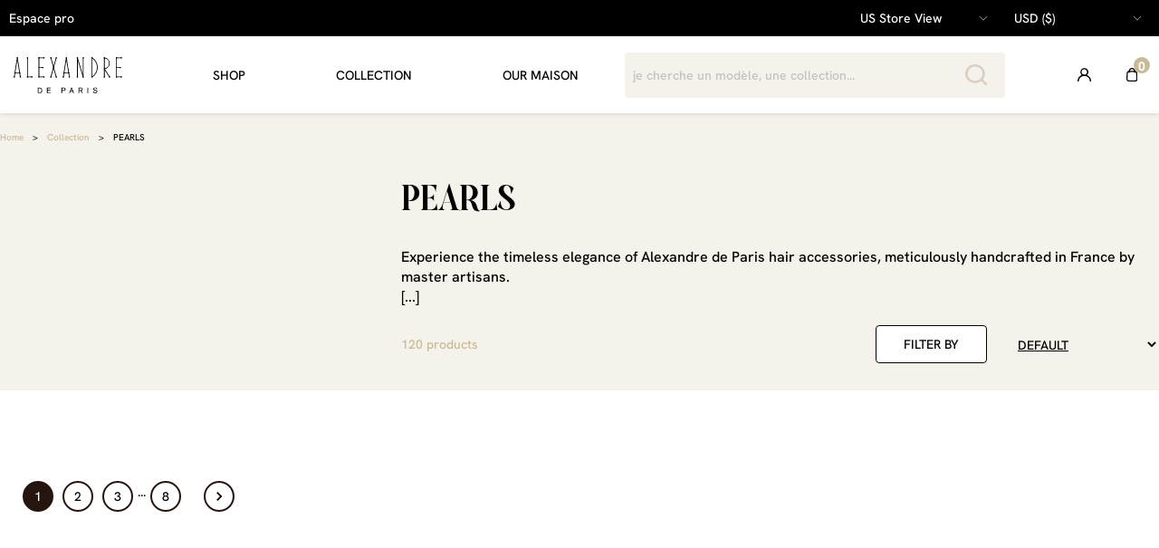

--- FILE ---
content_type: text/html; charset=UTF-8
request_url: https://us.alexandredeparis-store.com/collection/les-perles.html
body_size: 9532
content:
<!doctype html>
<html lang="en">
    <head >
        <script type="08876286d9e26496e3358b46-text/javascript">
    var LOCALE = 'en\u002DUS';
    var BASE_URL = 'https\u003A\u002F\u002Fus.alexandredeparis\u002Dstore.com\u002F';
    var require = {
        'baseUrl': 'https\u003A\u002F\u002Fus.alexandredeparis\u002Dstore.com\u002Fstatic\u002Fversion1767790499\u002Ffrontend\u002FBoeki\u002FADP\u002Fen_US'
    };</script>        <meta charset="utf-8"/>
<meta name="title" content="PEARLS  - Alexandre de Paris E-Shop"/>
<meta name="description" content="Order PEARLS on our E-shop! Alexandre de Paris, jewelry designer for your hair."/>
<meta name="keywords" content="pearled hair accessories, pearl barrettes, pearl headbands, artisanal hair jewelry, luxury hair accessories, French-made hair accessories, Alexandre de Paris hair creations, handmade hair accessories, elegant hair accessories, high-quality hair accessories"/>
<meta name="robots" content="INDEX,FOLLOW"/>
<meta name="viewport" content="width=device-width, initial-scale=1"/>
<meta name="format-detection" content="telephone=no"/>
<title>PEARLS  - Alexandre de Paris E-Shop</title>
<link  rel="stylesheet" type="text/css"  media="all" href="https://us.alexandredeparis-store.com/static/version1767790499/frontend/Boeki/ADP/en_US/mage/calendar.css" />
<link  rel="stylesheet" type="text/css"  media="all" href="https://us.alexandredeparis-store.com/static/version1767790499/frontend/Boeki/ADP/en_US/css/styles-m.css" />
<link  rel="stylesheet" type="text/css"  media="all" href="https://us.alexandredeparis-store.com/static/version1767790499/frontend/Boeki/ADP/en_US/ADP_MainMenu/css/menu.css" />
<link  rel="stylesheet" type="text/css"  media="screen and (min-width: 768px)" href="https://us.alexandredeparis-store.com/static/version1767790499/frontend/Boeki/ADP/en_US/css/styles-l.css" />
<link  rel="stylesheet" type="text/css"  media="print" href="https://us.alexandredeparis-store.com/static/version1767790499/frontend/Boeki/ADP/en_US/css/print.css" />
<link  rel="stylesheet" type="text/css"  media="all" href="https://us.alexandredeparis-store.com/static/version1767790499/frontend/Boeki/ADP/en_US/css/app.css" />
<script type="08876286d9e26496e3358b46-text/javascript" src="https://us.alexandredeparis-store.com/static/version1767790499/frontend/Boeki/ADP/en_US/requirejs/require.js"></script>
<script type="08876286d9e26496e3358b46-text/javascript" src="https://us.alexandredeparis-store.com/static/version1767790499/frontend/Boeki/ADP/en_US/mage/requirejs/mixins.js"></script>
<script type="08876286d9e26496e3358b46-text/javascript" src="https://us.alexandredeparis-store.com/static/version1767790499/frontend/Boeki/ADP/en_US/requirejs-config.js"></script>
<script type="08876286d9e26496e3358b46-text/javascript" src="https://us.alexandredeparis-store.com/static/version1767790499/frontend/Boeki/ADP/en_US/js/app.js"></script>
<script type="08876286d9e26496e3358b46-text/javascript" src="https://us.alexandredeparis-store.com/static/version1767790499/frontend/Boeki/ADP/en_US/Boeki_VueTheme/js/header.js"></script>
<script type="08876286d9e26496e3358b46-text/javascript" src="https://us.alexandredeparis-store.com/static/version1767790499/frontend/Boeki/ADP/en_US/Boeki_VueTheme/js/footer.js"></script>
<script type="08876286d9e26496e3358b46-text/javascript" src="https://us.alexandredeparis-store.com/static/version1767790499/frontend/Boeki/ADP/en_US/Boeki_VueTheme/js/catalog/category.js"></script>
<link  rel="canonical" href="https://us.alexandredeparis-store.com/collection/les-perles.html" />
<link  rel="alternate" hreflang="fr" href="https://fr.alexandredeparis-store.com/collection/les-perles.html" />
<link  rel="alternate" hreflang="en" href="https://en.alexandredeparis-store.com/collection/les-perles.html" />
<link  rel="alternate" hreflang="en-CN" href="https://cn2.alexandredeparis-store.com/collection/les-perles.html" />
<link  rel="alternate" hreflang="en-GB" href="https://uk.alexandredeparis-store.com/collection/les-perles.html" />
<link  rel="alternate" hreflang="en-US" href="https://us.alexandredeparis-store.com/collection/les-perles.html" />
<link  rel="icon" type="image/x-icon" href="https://us.alexandredeparis-store.com/media/favicon/default/favicon.png" />
<link  rel="shortcut icon" type="image/x-icon" href="https://us.alexandredeparis-store.com/media/favicon/default/favicon.png" />
<!--
<script src="https://www.dwin1.com/19038.js" type="text/javascript" defer="defer"></script>
-->
<meta name="facebook-domain-verification" content="ldfcntsy064d6vcqrxnw379i6d3jhg" />
<meta name="p:domain_verify" content="YmISeRcivruVt7Ucnra4Hw4LtxiVnyDQ"/>

<script type="08876286d9e26496e3358b46-text/javascript">
document.addEventListener("DOMContentLoaded", function () {
    document.querySelectorAll("p").forEach(p => {
        if (p.textContent.includes("à partir de 180 € d'achat")) {
            p.textContent = p.textContent.replace("à partir de 180 € d'achat", "à partir de 200 € d'achat");
        }
    });
document.querySelectorAll("img").forEach(img => {
        if(img.title === "CornerStreet SneakerShop") {
            img.title = "Alexandre de Paris";
            img.alt = "Logo Alexandre de Paris";
        }
    });
});

</script>        <!-- NO Pixel ID is configured, please goto Admin -->
<script type="text&#x2F;javascript">    console.log('No Meta pixel is configured, please log in as a admin and then visit Stores -> Meta -> Setup -> Get Started');</script>
<!-- Google Tag Manager by MagePal -->
<script type="08876286d9e26496e3358b46-text/javascript">
    window.dataLayer = window.dataLayer || [];

</script>


<script type="text/x-magento-init">
    {
        "*": {
            "magepalGtmDatalayer": {
                "isCookieRestrictionModeEnabled": 0,
                "currentWebsite": 6,
                "cookieName": "user_allowed_save_cookie",
                "dataLayer": "dataLayer",
                "accountId": "GTM-MD52DM3",
                "data": [{"ecommerce":{"currencyCode":"USD"},"pageType":"catalog_category_view","list":"category"},{"event":"categoryPage","category":{"id":"27","name":"PEARLS","path":"Collection > PEARLS"}}],
                "isGdprEnabled": 0,
                "gdprOption": 0,
                "addJsInHeader": 0,
                "containerCode": ""
            }
        }
    }
</script>
<!-- End Google Tag Manager by MagePal -->
<!-- BEGIN GOOGLE ANALYTICS CODE -->
<script type="text/x-magento-init">
{
    "*": {
        "Magento_GoogleAnalytics/js/google-analytics": {
            "isCookieRestrictionModeEnabled": 0,
            "currentWebsite": 6,
            "cookieName": "user_allowed_save_cookie",
            "ordersTrackingData": [],
            "pageTrackingData": {"optPageUrl":"","isAnonymizedIpActive":false,"accountId":"UA-74358620-6"}        }
    }
}
</script>
<!-- END GOOGLE ANALYTICS CODE -->
    <script type="text/x-magento-init">
        {
            "*": {
                "Magento_PageCache/js/form-key-provider": {
                    "isPaginationCacheEnabled":
                        0                }
            }
        }
    </script>

<meta property="og:type" content="product.group"/>
<meta property="og:title" content="PEARLS&#x20;&#x20;-&#x20;Alexandre&#x20;de&#x20;Paris&#x20;E-Shop"/>
<meta property="og:description" content="Order&#x20;PEARLS&#x20;on&#x20;our&#x20;E-shop&#x21;&#x20;Alexandre&#x20;de&#x20;Paris,&#x20;jewelry&#x20;designer&#x20;for&#x20;your&#x20;hair."/>
<meta property="og:url" content="https://us.alexandredeparis-store.com/collection/les-perles.html"/>
<meta property="og:site_name" content="Alexandre de Paris"/>
<meta property="og:image" content="https://us.alexandredeparis-store.com/media/catalog/category/Banni_re-Top-Perles_1909.jpg"/>
<meta property="og:image:width" content="868"/>
<meta property="og:image:height" content="360"/>
<script type="application/ld+json">{"@context":"http:\/\/schema.org","@type":"WebSite","url":"https:\/\/us.alexandredeparis-store.com\/","name":"Alexandre de Paris"}</script><style>
    .mp-rw-highlight {
        color: #12a196;
    }
</style>
    
<script type="application/ld+json">{"@context":"http:\/\/schema.org\/","@type":"WebPage","url":"https:\/\/us.alexandredeparis-store.com\/collection\/les-perles.html","mainEntity":{"@context":"http:\/\/schema.org","@type":"OfferCatalog","name":"PEARLS","url":"https:\/\/us.alexandredeparis-store.com\/collection\/les-perles.html","numberOfItems":15,"itemListElement":[]},"speakable":{"@type":"SpeakableSpecification","cssSelector":[".category-description"],"xpath":["\/html\/head\/title"]}}</script></head>
    <body data-container="body"
          data-mage-init='{"loaderAjax": {}, "loader": { "icon": "https://us.alexandredeparis-store.com/static/version1767790499/frontend/Boeki/ADP/en_US/images/loader-2.gif"}}'
        class="pl-thm-boeki pl-thm-boeki-adp page-with-filter page-products categorypath-collection-les-perles category-les-perles catalog-category-view page-layout-2columns-left" id="html-body">
        <div class="body-wrapper">
<!-- Google Tag Manager by MagePal -->
<noscript><iframe src="//www.googletagmanager.com/ns.html?id=GTM-MD52DM3"
height="0" width="0" style="display:none;visibility:hidden"></iframe></noscript>
<!-- End Google Tag Manager by MagePal -->

<script type="text/x-magento-init">
    {
        "*": {
            "Magento_PageBuilder/js/widget-initializer": {
                "config": {"[data-content-type=\"slider\"][data-appearance=\"default\"]":{"Magento_PageBuilder\/js\/content-type\/slider\/appearance\/default\/widget":false},"[data-content-type=\"map\"]":{"Magento_PageBuilder\/js\/content-type\/map\/appearance\/default\/widget":false},"[data-content-type=\"row\"]":{"Magento_PageBuilder\/js\/content-type\/row\/appearance\/default\/widget":false},"[data-content-type=\"tabs\"]":{"Magento_PageBuilder\/js\/content-type\/tabs\/appearance\/default\/widget":false},"[data-content-type=\"slide\"]":{"Magento_PageBuilder\/js\/content-type\/slide\/appearance\/default\/widget":{"buttonSelector":".pagebuilder-slide-button","showOverlay":"hover","dataRole":"slide"}},"[data-content-type=\"banner\"]":{"Magento_PageBuilder\/js\/content-type\/banner\/appearance\/default\/widget":{"buttonSelector":".pagebuilder-banner-button","showOverlay":"hover","dataRole":"banner"}},"[data-content-type=\"buttons\"]":{"Magento_PageBuilder\/js\/content-type\/buttons\/appearance\/inline\/widget":false},"[data-content-type=\"products\"][data-appearance=\"carousel\"]":{"Magento_PageBuilder\/js\/content-type\/products\/appearance\/carousel\/widget":false}},
                "breakpoints": {"desktop":{"label":"Desktop","stage":true,"default":true,"class":"desktop-switcher","icon":"Magento_PageBuilder::css\/images\/switcher\/switcher-desktop.svg","conditions":{"min-width":"1024px"},"options":{"products":{"default":{"slidesToShow":"5"}}}},"tablet":{"conditions":{"max-width":"1024px","min-width":"768px"},"options":{"products":{"default":{"slidesToShow":"4"},"continuous":{"slidesToShow":"3"}}}},"mobile":{"label":"Mobile","stage":true,"class":"mobile-switcher","icon":"Magento_PageBuilder::css\/images\/switcher\/switcher-mobile.svg","media":"only screen and (max-width: 768px)","conditions":{"max-width":"768px","min-width":"640px"},"options":{"products":{"default":{"slidesToShow":"3"}}}},"mobile-small":{"conditions":{"max-width":"640px"},"options":{"products":{"default":{"slidesToShow":"2"},"continuous":{"slidesToShow":"1"}}}}}            }
        }
    }
</script>

<div class="cookie-status-message" id="cookie-status">
    The store will not work correctly when cookies are disabled.</div>
<script type="text&#x2F;javascript">document.querySelector("#cookie-status").style.display = "none";</script>
<script type="text/x-magento-init">
    {
        "*": {
            "cookieStatus": {}
        }
    }
</script>

<script type="text/x-magento-init">
    {
        "*": {
            "mage/cookies": {
                "expires": null,
                "path": "\u002F",
                "domain": ".us.alexandredeparis\u002Dstore.com",
                "secure": true,
                "lifetime": "3600"
            }
        }
    }
</script>
    <noscript>
        <div class="message global noscript">
            <div class="content">
                <p>
                    <strong>JavaScript seems to be disabled in your browser.</strong>
                    <span>
                        For the best experience on our site, be sure to turn on Javascript in your browser.                    </span>
                </p>
            </div>
        </div>
    </noscript>

<script type="08876286d9e26496e3358b46-text/javascript">
    window.cookiesConfig = window.cookiesConfig || {};
    window.cookiesConfig.secure = true;
</script><script type="08876286d9e26496e3358b46-text/javascript">    require.config({
        map: {
            '*': {
                wysiwygAdapter: 'mage/adminhtml/wysiwyg/tiny_mce/tinymce5Adapter'
            }
        }
    });</script><script type="08876286d9e26496e3358b46-text/javascript">
    require.config({
        paths: {
            googleMaps: 'https\u003A\u002F\u002Fmaps.googleapis.com\u002Fmaps\u002Fapi\u002Fjs\u003Fv\u003D3\u0026key\u003D'
        },
        config: {
            'Magento_PageBuilder/js/utils/map': {
                style: ''
            },
            'Magento_PageBuilder/js/content-type/map/preview': {
                apiKey: '',
                apiKeyErrorMessage: 'You\u0020must\u0020provide\u0020a\u0020valid\u0020\u003Ca\u0020href\u003D\u0027https\u003A\u002F\u002Fus.alexandredeparis\u002Dstore.com\u002Fadminhtml\u002Fsystem_config\u002Fedit\u002Fsection\u002Fcms\u002F\u0023cms_pagebuilder\u0027\u0020target\u003D\u0027_blank\u0027\u003EGoogle\u0020Maps\u0020API\u0020key\u003C\u002Fa\u003E\u0020to\u0020use\u0020a\u0020map.'
            },
            'Magento_PageBuilder/js/form/element/map': {
                apiKey: '',
                apiKeyErrorMessage: 'You\u0020must\u0020provide\u0020a\u0020valid\u0020\u003Ca\u0020href\u003D\u0027https\u003A\u002F\u002Fus.alexandredeparis\u002Dstore.com\u002Fadminhtml\u002Fsystem_config\u002Fedit\u002Fsection\u002Fcms\u002F\u0023cms_pagebuilder\u0027\u0020target\u003D\u0027_blank\u0027\u003EGoogle\u0020Maps\u0020API\u0020key\u003C\u002Fa\u003E\u0020to\u0020use\u0020a\u0020map.'
            },
        }
    });
</script>

<script type="08876286d9e26496e3358b46-text/javascript">
    require.config({
        shim: {
            'Magento_PageBuilder/js/utils/map': {
                deps: ['googleMaps']
            }
        }
    });
</script>

<div 
    id="vue-header" 
    class="sticky t-0p z-index-10"
    data-store-id="6"
    data-stores="[{&quot;store_id&quot;:&quot;6&quot;,&quot;code&quot;:&quot;us&quot;,&quot;website_id&quot;:&quot;6&quot;,&quot;group_id&quot;:&quot;6&quot;,&quot;name&quot;:&quot;US Store View&quot;,&quot;sort_order&quot;:&quot;0&quot;,&quot;is_active&quot;:&quot;1&quot;,&quot;available_currency_codes&quot;:[&quot;GBP&quot;,&quot;EUR&quot;,&quot;USD&quot;],&quot;base_currency&quot;:{&quot;label&quot;:&quot;EUR (\u20ac)&quot;,&quot;code&quot;:&quot;EUR&quot;,&quot;symbol&quot;:&quot;\u20ac&quot;},&quot;current_currency&quot;:{&quot;label&quot;:&quot;USD ($)&quot;,&quot;code&quot;:&quot;USD&quot;,&quot;symbol&quot;:&quot;$&quot;},&quot;available_currencies&quot;:{&quot;GBP&quot;:{&quot;label&quot;:&quot;GBP (\u00a3)&quot;,&quot;code&quot;:&quot;GBP&quot;,&quot;symbol&quot;:&quot;\u00a3&quot;},&quot;EUR&quot;:{&quot;label&quot;:&quot;EUR (\u20ac)&quot;,&quot;code&quot;:&quot;EUR&quot;,&quot;symbol&quot;:&quot;\u20ac&quot;},&quot;USD&quot;:{&quot;label&quot;:&quot;USD ($)&quot;,&quot;code&quot;:&quot;USD&quot;,&quot;symbol&quot;:&quot;$&quot;}},&quot;id&quot;:&quot;6&quot;,&quot;locale&quot;:&quot;en_US&quot;,&quot;language&quot;:&quot;en&quot;,&quot;base_url&quot;:&quot;https:\/\/us.alexandredeparis-store.com\/&quot;,&quot;current_url&quot;:&quot;https:\/\/us.alexandredeparis-store.com\/collection\/les-perles.html&quot;},{&quot;store_id&quot;:&quot;1&quot;,&quot;code&quot;:&quot;default&quot;,&quot;website_id&quot;:&quot;1&quot;,&quot;group_id&quot;:&quot;1&quot;,&quot;name&quot;:&quot;FR Store View&quot;,&quot;sort_order&quot;:&quot;0&quot;,&quot;is_active&quot;:&quot;1&quot;,&quot;available_currency_codes&quot;:[&quot;GBP&quot;,&quot;EUR&quot;,&quot;USD&quot;],&quot;base_currency&quot;:{&quot;label&quot;:&quot;EUR (\u20ac)&quot;,&quot;code&quot;:&quot;EUR&quot;,&quot;symbol&quot;:&quot;\u20ac&quot;},&quot;current_currency&quot;:{&quot;label&quot;:&quot;USD ($)&quot;,&quot;code&quot;:&quot;USD&quot;,&quot;symbol&quot;:&quot;$&quot;},&quot;available_currencies&quot;:{&quot;GBP&quot;:{&quot;label&quot;:&quot;GBP (\u00a3)&quot;,&quot;code&quot;:&quot;GBP&quot;,&quot;symbol&quot;:&quot;\u00a3&quot;},&quot;EUR&quot;:{&quot;label&quot;:&quot;EUR (\u20ac)&quot;,&quot;code&quot;:&quot;EUR&quot;,&quot;symbol&quot;:&quot;\u20ac&quot;},&quot;USD&quot;:{&quot;label&quot;:&quot;USD ($)&quot;,&quot;code&quot;:&quot;USD&quot;,&quot;symbol&quot;:&quot;$&quot;}},&quot;id&quot;:&quot;1&quot;,&quot;locale&quot;:&quot;fr_FR&quot;,&quot;language&quot;:&quot;fr&quot;,&quot;base_url&quot;:&quot;https:\/\/fr.alexandredeparis-store.com\/&quot;,&quot;current_url&quot;:&quot;https:\/\/fr.alexandredeparis-store.com\/collection\/les-perles.html&quot;},{&quot;store_id&quot;:&quot;2&quot;,&quot;code&quot;:&quot;en&quot;,&quot;website_id&quot;:&quot;2&quot;,&quot;group_id&quot;:&quot;2&quot;,&quot;name&quot;:&quot;EN Store View&quot;,&quot;sort_order&quot;:&quot;0&quot;,&quot;is_active&quot;:&quot;1&quot;,&quot;available_currency_codes&quot;:[&quot;GBP&quot;,&quot;EUR&quot;,&quot;USD&quot;],&quot;base_currency&quot;:{&quot;label&quot;:&quot;EUR (\u20ac)&quot;,&quot;code&quot;:&quot;EUR&quot;,&quot;symbol&quot;:&quot;\u20ac&quot;},&quot;current_currency&quot;:{&quot;label&quot;:&quot;USD ($)&quot;,&quot;code&quot;:&quot;USD&quot;,&quot;symbol&quot;:&quot;$&quot;},&quot;available_currencies&quot;:{&quot;GBP&quot;:{&quot;label&quot;:&quot;GBP (\u00a3)&quot;,&quot;code&quot;:&quot;GBP&quot;,&quot;symbol&quot;:&quot;\u00a3&quot;},&quot;EUR&quot;:{&quot;label&quot;:&quot;EUR (\u20ac)&quot;,&quot;code&quot;:&quot;EUR&quot;,&quot;symbol&quot;:&quot;\u20ac&quot;},&quot;USD&quot;:{&quot;label&quot;:&quot;USD ($)&quot;,&quot;code&quot;:&quot;USD&quot;,&quot;symbol&quot;:&quot;$&quot;}},&quot;id&quot;:&quot;2&quot;,&quot;locale&quot;:&quot;en_US&quot;,&quot;language&quot;:&quot;en&quot;,&quot;base_url&quot;:&quot;https:\/\/en.alexandredeparis-store.com\/&quot;,&quot;current_url&quot;:&quot;https:\/\/en.alexandredeparis-store.com\/collection\/les-perles.html&quot;},{&quot;store_id&quot;:&quot;3&quot;,&quot;code&quot;:&quot;cn&quot;,&quot;website_id&quot;:&quot;3&quot;,&quot;group_id&quot;:&quot;3&quot;,&quot;name&quot;:&quot;CN Store View&quot;,&quot;sort_order&quot;:&quot;0&quot;,&quot;is_active&quot;:&quot;1&quot;,&quot;available_currency_codes&quot;:[&quot;GBP&quot;,&quot;EUR&quot;,&quot;USD&quot;],&quot;base_currency&quot;:{&quot;label&quot;:&quot;EUR (\u20ac)&quot;,&quot;code&quot;:&quot;EUR&quot;,&quot;symbol&quot;:&quot;\u20ac&quot;},&quot;current_currency&quot;:{&quot;label&quot;:&quot;USD ($)&quot;,&quot;code&quot;:&quot;USD&quot;,&quot;symbol&quot;:&quot;$&quot;},&quot;available_currencies&quot;:{&quot;GBP&quot;:{&quot;label&quot;:&quot;GBP (\u00a3)&quot;,&quot;code&quot;:&quot;GBP&quot;,&quot;symbol&quot;:&quot;\u00a3&quot;},&quot;EUR&quot;:{&quot;label&quot;:&quot;EUR (\u20ac)&quot;,&quot;code&quot;:&quot;EUR&quot;,&quot;symbol&quot;:&quot;\u20ac&quot;},&quot;USD&quot;:{&quot;label&quot;:&quot;USD ($)&quot;,&quot;code&quot;:&quot;USD&quot;,&quot;symbol&quot;:&quot;$&quot;}},&quot;id&quot;:&quot;3&quot;,&quot;locale&quot;:&quot;en_US&quot;,&quot;language&quot;:&quot;en&quot;,&quot;base_url&quot;:&quot;https:\/\/cn.alexandredeparis-store.com\/&quot;,&quot;current_url&quot;:&quot;https:\/\/cn.alexandredeparis-store.com\/collection\/les-perles.html&quot;},{&quot;store_id&quot;:&quot;5&quot;,&quot;code&quot;:&quot;uk&quot;,&quot;website_id&quot;:&quot;5&quot;,&quot;group_id&quot;:&quot;5&quot;,&quot;name&quot;:&quot;UK Store View&quot;,&quot;sort_order&quot;:&quot;0&quot;,&quot;is_active&quot;:&quot;1&quot;,&quot;available_currency_codes&quot;:[&quot;GBP&quot;,&quot;EUR&quot;,&quot;USD&quot;],&quot;base_currency&quot;:{&quot;label&quot;:&quot;EUR (\u20ac)&quot;,&quot;code&quot;:&quot;EUR&quot;,&quot;symbol&quot;:&quot;\u20ac&quot;},&quot;current_currency&quot;:{&quot;label&quot;:&quot;USD ($)&quot;,&quot;code&quot;:&quot;USD&quot;,&quot;symbol&quot;:&quot;$&quot;},&quot;available_currencies&quot;:{&quot;GBP&quot;:{&quot;label&quot;:&quot;GBP (\u00a3)&quot;,&quot;code&quot;:&quot;GBP&quot;,&quot;symbol&quot;:&quot;\u00a3&quot;},&quot;EUR&quot;:{&quot;label&quot;:&quot;EUR (\u20ac)&quot;,&quot;code&quot;:&quot;EUR&quot;,&quot;symbol&quot;:&quot;\u20ac&quot;},&quot;USD&quot;:{&quot;label&quot;:&quot;USD ($)&quot;,&quot;code&quot;:&quot;USD&quot;,&quot;symbol&quot;:&quot;$&quot;}},&quot;id&quot;:&quot;5&quot;,&quot;locale&quot;:&quot;en_GB&quot;,&quot;language&quot;:&quot;en&quot;,&quot;base_url&quot;:&quot;https:\/\/uk.alexandredeparis-store.com\/&quot;,&quot;current_url&quot;:&quot;https:\/\/uk.alexandredeparis-store.com\/collection\/les-perles.html&quot;}]"
></div><div id="miniform--container" class="fixed z-index-2 t-100% l-0p r-0p bg-white p-x-3 p-t-4 p-b-3 box-shadow" menu-target="search">
    <form class="form minisearch m-r-0 tablet:m-r-5" id="search_mini_form"
        action="https://us.alexandredeparis-store.com/catalogsearch/result/" method="get">
        <label class="d_block m-b-1" for="search" data-role="minisearch-label">
            Vous recherchez quoi aujourd&#039;hui ?        </label>
        <div class="input-container relative">
            <input id="search"
                                        data-mage-init='{"quickSearch":{
                            "formSelector":"#search_mini_form",
                            "url":"https://us.alexandredeparis-store.com/search/ajax/suggest/",
                            "destinationSelector":"#search_autocomplete",
                            "minSearchLength":"3"}
                    }'
                                    type="text"
                name="q"
                value=""
                placeholder="Rechercher"
                class="input-text"
                maxlength="128"
                role="combobox"
                aria-haspopup="false"
                aria-autocomplete="both"
                autocomplete="off"
                aria-expanded="false"/>
            <div id="search_autocomplete" class="search-autocomplete"></div>
                        <button type="submit"
                title="Search"
                class="action search absolute t-0p b-0p r+10p p-0 bg-none border-none"
                aria-label="Search"
            >
            </button>
        </div>
    </form>
</div><div class="page-wrapper"><main id="maincontent" class="no-container"><div id="mp_rw_socials_earning"><script type="08876286d9e26496e3358b46-text/javascript">
    require([
        "prototype",
        "Mageplaza_RewardPointsUltimate/js/socials"
    ], function () {
        mpSocials = new MpSocials();
    });
</script>
</div><a id="contentarea" tabindex="-1"></a>
<div class="page messages"><div data-placeholder="messages"></div>
<div data-bind="scope: 'messages'">
    <!-- ko if: cookieMessages && cookieMessages.length > 0 -->
    <div aria-atomic="true" role="alert" data-bind="foreach: { data: cookieMessages, as: 'message' }" class="messages">
        <div data-bind="attr: {
            class: 'message-' + message.type + ' ' + message.type + ' message',
            'data-ui-id': 'message-' + message.type
        }">
            <div data-bind="html: $parent.prepareMessageForHtml(message.text)"></div>
        </div>
    </div>
    <!-- /ko -->

    <!-- ko if: messages().messages && messages().messages.length > 0 -->
    <div aria-atomic="true" role="alert" class="messages" data-bind="foreach: {
        data: messages().messages, as: 'message'
    }">
        <div data-bind="attr: {
            class: 'message-' + message.type + ' ' + message.type + ' message',
            'data-ui-id': 'message-' + message.type
        }">
            <div data-bind="html: $parent.prepareMessageForHtml(message.text)"></div>
        </div>
    </div>
    <!-- /ko -->
</div>
<script type="text/x-magento-init">
    {
        "*": {
            "Magento_Ui/js/core/app": {
                "components": {
                        "messages": {
                            "component": "Magento_Theme/js/view/messages"
                        }
                    }
                }
            }
    }
</script>
</div><div class="columns"><div class="column main"><input name="form_key" type="hidden" value="kojhZdK2Nd8gp9w6" /><div id="authenticationPopup" data-bind="scope:'authenticationPopup', style: {display: 'none'}">
        <script type="08876286d9e26496e3358b46-text/javascript">window.authenticationPopup = {"autocomplete":"off","customerRegisterUrl":"https:\/\/us.alexandredeparis-store.com\/customer\/account\/create\/","customerForgotPasswordUrl":"https:\/\/us.alexandredeparis-store.com\/customer\/account\/forgotpassword\/","baseUrl":"https:\/\/us.alexandredeparis-store.com\/","customerLoginUrl":"https:\/\/us.alexandredeparis-store.com\/customer\/ajax\/login\/"}</script>    <!-- ko template: getTemplate() --><!-- /ko -->
        <script type="text/x-magento-init">
        {
            "#authenticationPopup": {
                "Magento_Ui/js/core/app": {"components":{"authenticationPopup":{"component":"Magento_Customer\/js\/view\/authentication-popup","children":{"messages":{"component":"Magento_Ui\/js\/view\/messages","displayArea":"messages"},"captcha":{"component":"Magento_Captcha\/js\/view\/checkout\/loginCaptcha","displayArea":"additional-login-form-fields","formId":"user_login","configSource":"checkout"}}}}}            },
            "*": {
                "Magento_Ui/js/block-loader": "https\u003A\u002F\u002Fus.alexandredeparis\u002Dstore.com\u002Fstatic\u002Fversion1767790499\u002Ffrontend\u002FBoeki\u002FADP\u002Fen_US\u002Fimages\u002Floader\u002D1.gif"
                                ,
                "Magento_Customer/js/customer-global-session-loader": {}
                            }
        }
    </script>
</div>
<script type="text/x-magento-init">
    {
        "*": {
            "Magento_Customer/js/section-config": {
                "sections": {"stores\/store\/switch":["*"],"stores\/store\/switchrequest":["*"],"directory\/currency\/switch":["*"],"*":["messages","cartsguru-tracker"],"customer\/account\/logout":["*","recently_viewed_product","recently_compared_product","persistent"],"customer\/account\/loginpost":["*"],"customer\/account\/createpost":["*"],"customer\/account\/editpost":["*"],"customer\/ajax\/login":["checkout-data","cart","captcha"],"catalog\/product_compare\/add":["compare-products"],"catalog\/product_compare\/remove":["compare-products"],"catalog\/product_compare\/clear":["compare-products"],"sales\/guest\/reorder":["cart","ammessages"],"sales\/order\/reorder":["cart","ammessages"],"checkout\/cart\/add":["cart","directory-data","ammessages","magepal-gtm-jsdatalayer","magepal-eegtm-jsdatalayer","capi-event-ids"],"checkout\/cart\/delete":["cart","ammessages","magepal-gtm-jsdatalayer","magepal-eegtm-jsdatalayer"],"checkout\/cart\/updatepost":["cart","ammessages","magepal-gtm-jsdatalayer","magepal-eegtm-jsdatalayer"],"checkout\/cart\/updateitemoptions":["cart","ammessages","magepal-gtm-jsdatalayer","magepal-eegtm-jsdatalayer"],"checkout\/cart\/couponpost":["cart","ammessages","magepal-gtm-jsdatalayer"],"checkout\/cart\/estimatepost":["cart","ammessages","magepal-gtm-jsdatalayer"],"checkout\/cart\/estimateupdatepost":["cart","ammessages","magepal-gtm-jsdatalayer"],"checkout\/onepage\/saveorder":["cart","checkout-data","last-ordered-items","ammessages","magepal-gtm-jsdatalayer"],"checkout\/sidebar\/removeitem":["cart","ammessages","magepal-gtm-jsdatalayer","magepal-eegtm-jsdatalayer"],"checkout\/sidebar\/updateitemqty":["cart","ammessages","magepal-gtm-jsdatalayer","magepal-eegtm-jsdatalayer"],"rest\/*\/v1\/carts\/*\/payment-information":["cart","last-ordered-items","captcha","instant-purchase","ammessages","magepal-gtm-jsdatalayer","capi-event-ids"],"rest\/*\/v1\/guest-carts\/*\/payment-information":["cart","captcha","ammessages","magepal-gtm-jsdatalayer","capi-event-ids"],"rest\/*\/v1\/guest-carts\/*\/selected-payment-method":["cart","checkout-data","ammessages","magepal-gtm-jsdatalayer"],"rest\/*\/v1\/carts\/*\/selected-payment-method":["cart","checkout-data","instant-purchase","ammessages","magepal-gtm-jsdatalayer"],"customer\/address\/*":["instant-purchase"],"customer\/account\/*":["instant-purchase"],"vault\/cards\/deleteaction":["instant-purchase"],"multishipping\/checkout\/overviewpost":["cart","ammessages"],"paypal\/express\/placeorder":["cart","checkout-data","ammessages"],"paypal\/payflowexpress\/placeorder":["cart","checkout-data","ammessages"],"paypal\/express\/onauthorization":["cart","checkout-data","ammessages"],"persistent\/index\/unsetcookie":["persistent"],"review\/product\/post":["review"],"wishlist\/index\/add":["wishlist"],"wishlist\/index\/remove":["wishlist"],"wishlist\/index\/updateitemoptions":["wishlist"],"wishlist\/index\/update":["wishlist"],"wishlist\/index\/cart":["wishlist","cart"],"wishlist\/index\/fromcart":["wishlist","cart"],"wishlist\/index\/allcart":["wishlist","cart"],"wishlist\/shared\/allcart":["wishlist","cart"],"wishlist\/shared\/cart":["cart"],"amasty_promo\/cart\/add":["cart","ammessages"],"braintree\/paypal\/placeorder":["ammessages"],"authorizenet\/directpost_payment\/place":["ammessages"],"amasty_cart\/cart\/add":["magepal-eegtm-jsdatalayer"],"amasty_jettheme\/ajax\/addtocart":["magepal-eegtm-jsdatalayer"],"ajaxsuite\/cart\/add":["magepal-eegtm-jsdatalayer"],"rest\/*\/v1\/guest-carts\/*\/set-payment-information":["capi-event-ids"],"rest\/*\/v1\/carts\/mine\/set-payment-information":["capi-event-ids"]},
                "clientSideSections": ["checkout-data","cart-data"],
                "baseUrls": ["https:\/\/us.alexandredeparis-store.com\/"],
                "sectionNames": ["messages","customer","compare-products","last-ordered-items","cart","directory-data","captcha","instant-purchase","loggedAsCustomer","persistent","review","wishlist","ammessages","cartsguru-tracker","capi-event-ids","recently_viewed_product","recently_compared_product","product_data_storage","paypal-billing-agreement","magepal-gtm-jsdatalayer","magepal-eegtm-jsdatalayer"]            }
        }
    }
</script>
<script type="text/x-magento-init">
    {
        "*": {
            "Magento_Customer/js/customer-data": {
                "sectionLoadUrl": "https\u003A\u002F\u002Fus.alexandredeparis\u002Dstore.com\u002Fcustomer\u002Fsection\u002Fload\u002F",
                "expirableSectionLifetime": 60,
                "expirableSectionNames": ["cart","persistent"],
                "cookieLifeTime": "3600",
                "updateSessionUrl": "https\u003A\u002F\u002Fus.alexandredeparis\u002Dstore.com\u002Fcustomer\u002Faccount\u002FupdateSession\u002F"
            }
        }
    }
</script>
<script type="text/x-magento-init">
    {
        "*": {
            "Magento_Customer/js/invalidation-processor": {
                "invalidationRules": {
                    "website-rule": {
                        "Magento_Customer/js/invalidation-rules/website-rule": {
                            "scopeConfig": {
                                "websiteId": "6"
                            }
                        }
                    }
                }
            }
        }
    }
</script>
<script type="text/x-magento-init">
    {
        "body": {
            "pageCache": {"url":"https:\/\/us.alexandredeparis-store.com\/page_cache\/block\/render\/id\/27\/","handles":["default","catalog_category_view","catalog_category_view_type_layered","catalog_category_view_type_layered_without_children","catalog_category_view_displaymode_products","catalog_category_view_id_27","pl_thm_boeki_default","pl_thm_boeki_adp_default"],"originalRequest":{"route":"catalog","controller":"category","action":"view","uri":"\/collection\/les-perles.html"},"versionCookieName":"private_content_version"}        }
    }
</script>
<div 
    id="redirect-country-modal" 
    style="display: none" 
    data-mage-init='{"redirectCountryModal": {}}'
>
    <div class="modal-body-content"></div>
</div>            <script type="08876286d9e26496e3358b46-text/javascript">
            //<![CDATA[
            require([
                'jquery',
                'mage/cookies'
            ], function ($) {
                "use strict";

                var referConfig = {"cookieName":"mp_refer","prefix":"code","isUrlParam":true,"defaultReferUrl":false};
                var value;
                if (referConfig.isUrlParam) {
                    var url = new URL(window.location);
                    value = url.searchParams.get(referConfig.prefix);
                } else {
                    value = window.location.hash;
                    if (value) {
                        if (referConfig.prefix && (value.indexOf(referConfig.prefix) !== -1)) {
                            value = value.substr(referConfig.prefix.length + 1)
                        } else {
                            value = value.substr(1);
                        }
                    }
                }

                setCookie(value, referConfig);

                function setCookie(value, referConfig) {
                    if (value) {
                        $.mage.cookies.set(referConfig.cookieName, value);
                        if (referConfig.defaultReferUrl) {
                            window.location = referConfig.defaultReferUrl;
                        }
                    }
                }
            });
            //]]>
        </script>
        
<div 
    id="catalog_category_view" 
    class="min_h-100vh"
    data-category-id="27"
    data-store-id="6"
    data-stores="[{&quot;store_id&quot;:&quot;6&quot;,&quot;code&quot;:&quot;us&quot;,&quot;website_id&quot;:&quot;6&quot;,&quot;group_id&quot;:&quot;6&quot;,&quot;name&quot;:&quot;US Store View&quot;,&quot;sort_order&quot;:&quot;0&quot;,&quot;is_active&quot;:&quot;1&quot;,&quot;available_currency_codes&quot;:[&quot;GBP&quot;,&quot;EUR&quot;,&quot;USD&quot;],&quot;base_currency&quot;:{&quot;label&quot;:&quot;EUR (\u20ac)&quot;,&quot;code&quot;:&quot;EUR&quot;,&quot;symbol&quot;:&quot;\u20ac&quot;},&quot;current_currency&quot;:{&quot;label&quot;:&quot;USD ($)&quot;,&quot;code&quot;:&quot;USD&quot;,&quot;symbol&quot;:&quot;$&quot;},&quot;available_currencies&quot;:{&quot;GBP&quot;:{&quot;label&quot;:&quot;GBP (\u00a3)&quot;,&quot;code&quot;:&quot;GBP&quot;,&quot;symbol&quot;:&quot;\u00a3&quot;},&quot;EUR&quot;:{&quot;label&quot;:&quot;EUR (\u20ac)&quot;,&quot;code&quot;:&quot;EUR&quot;,&quot;symbol&quot;:&quot;\u20ac&quot;},&quot;USD&quot;:{&quot;label&quot;:&quot;USD ($)&quot;,&quot;code&quot;:&quot;USD&quot;,&quot;symbol&quot;:&quot;$&quot;}},&quot;id&quot;:&quot;6&quot;,&quot;locale&quot;:&quot;en_US&quot;,&quot;language&quot;:&quot;en&quot;,&quot;base_url&quot;:&quot;https:\/\/us.alexandredeparis-store.com\/&quot;,&quot;current_url&quot;:&quot;https:\/\/us.alexandredeparis-store.com\/collection\/les-perles.html&quot;}]"
    data-lang="en"
    data-config="{&quot;general&quot;:{&quot;shimmers&quot;:{&quot;color&quot;:&quot;#f6f6f6&quot;},&quot;header&quot;:{&quot;menu_hover&quot;:&quot;0&quot;}},&quot;category_view&quot;:{&quot;breadcrumb&quot;:&quot;1&quot;,&quot;change_url&quot;:&quot;1&quot;,&quot;toolbar&quot;:{&quot;filter&quot;:{&quot;css&quot;:null},&quot;sorter&quot;:{&quot;css&quot;:null}},&quot;pagination&quot;:{&quot;page_count&quot;:&quot;6&quot;}},&quot;product_view&quot;:{&quot;show_stock_status&quot;:&quot;1&quot;,&quot;show_quantity&quot;:&quot;1&quot;,&quot;show_wishlist&quot;:&quot;1&quot;},&quot;product_card&quot;:{&quot;loader_icon&quot;:{&quot;image&quot;:null},&quot;image&quot;:{&quot;slider&quot;:&quot;1&quot;,&quot;ratio&quot;:&quot;1&quot;,&quot;background_color&quot;:&quot;#f6f6f6&quot;},&quot;infos&quot;:{&quot;short_description&quot;:{&quot;elipsis&quot;:&quot;1&quot;},&quot;css&quot;:null,&quot;name&quot;:{&quot;css&quot;:null},&quot;price&quot;:{&quot;css&quot;:null}}}}"
></div><script type="text/x-magento-init">
    {
        "body": {
            "requireCookie": {"noCookieUrl":"https:\/\/us.alexandredeparis-store.com\/cookie\/index\/noCookies\/","triggers":[".action.towishlist"],"isRedirectCmsPage":true}        }
    }
</script>
</div></div></main>
    <script async type="08876286d9e26496e3358b46-text/javascript" src="https://cdn.cartsguru.io/c75043ac-48da-4b92-8326-a200c6e1c071/c.js"></script>

    <div data-role="cartsguru-tracker" data-bind="scope: 'section'" style="display:none;">
        <div data-bind="html: getCGTracker()"></div>
    </div>

    <script async type="text/x-magento-init">
    {
        "*": {
            "Magento_Ui/js/core/app":
                {"components":{"section":{"component":"CartsGuru_CartsGuru\/js\/section"}}}        }
    }
    </script>
<script type="text/x-magento-init">
        {
            "*": {
                "Magento_Ui/js/core/app": {
                    "components": {
                        "storage-manager": {
                            "component": "Magento_Catalog/js/storage-manager",
                            "appendTo": "",
                            "storagesConfiguration" : {"recently_viewed_product":{"requestConfig":{"syncUrl":"https:\/\/us.alexandredeparis-store.com\/catalog\/product\/frontend_action_synchronize\/"},"lifetime":"1000","allowToSendRequest":null},"recently_compared_product":{"requestConfig":{"syncUrl":"https:\/\/us.alexandredeparis-store.com\/catalog\/product\/frontend_action_synchronize\/"},"lifetime":"1000","allowToSendRequest":null},"product_data_storage":{"updateRequestConfig":{"url":"https:\/\/us.alexandredeparis-store.com\/rest\/us\/V1\/products-render-info"},"requestConfig":{"syncUrl":"https:\/\/us.alexandredeparis-store.com\/catalog\/product\/frontend_action_synchronize\/"},"allowToSendRequest":null}}                        }
                    }
                }
            }
        }
</script>

<script type="text/x-magento-init">
    {
        "*": {
            "addToCartAjaxGa4DataLayer": {
                "dataLayerName": "dataLayer",
                "currency": "USD"
            }
        }
    }
</script>

<script type="text/x-magento-init">
    {
        "*": {
            "addToCartAjaxDataLayer": {
                "dataLayerName": "dataLayer",
                "currencyCode": "USD"
            }
        }
    }
</script>
<!-- Start Google Analytics 4 for Google Tag Manager by MagePal -->
<script type="text/x-magento-init">
    {
        "*": {
            "ga4DataLayer": {
                "dataLayerName": "dataLayer",
                "data": [{"event":"view_item_list","ecommerce":{"items":[{"item_name":"PYRAMIDES","item_id":"ACCS-18348-03S","price":296,"item_list_name":"Catalog","item_list_id":"catalog","index":1,"currency":"USD","quantity":1,"p_id":122107,"item_category":"PEARLS","item_category2":"Hair jaw clips","item_category3":"TIMELESS","item_category4":"E-Shop"},{"item_name":"PYRAMIDES","item_id":"ACCS-18348-03N","price":296,"item_list_name":"Catalog","item_list_id":"catalog","index":2,"currency":"USD","quantity":1,"p_id":122106,"item_category":"PEARLS","item_category2":"Hair jaw clips","item_category3":"TIMELESS","item_category4":"E-Shop"},{"item_name":"PYRAMIDES","item_id":"ACCM-18348-02S","price":370,"item_list_name":"Catalog","item_list_id":"catalog","index":3,"currency":"USD","quantity":1,"p_id":122105,"item_category":"PEARLS","item_category2":"Hair jaw clips","item_category3":"TIMELESS","item_category4":"E-Shop"},{"item_name":"PYRAMIDES","item_id":"ACCM-18348-02N","price":370,"item_list_name":"Catalog","item_list_id":"catalog","index":4,"currency":"USD","quantity":1,"p_id":122104,"item_category":"PEARLS","item_category2":"Hair jaw clips","item_category3":"TIMELESS","item_category4":"E-Shop"},{"item_name":"PYRAMIDES","item_id":"ACCL-18347-02S","price":396.82,"item_list_name":"Catalog","item_list_id":"catalog","index":5,"currency":"USD","quantity":1,"p_id":122103,"item_category":"PEARLS","item_category2":"Hair jaw clips","item_category3":"TIMELESS","item_category4":"E-Shop"},{"item_name":"PYRAMIDES","item_id":"ACCL-18347-02N","price":396.82,"item_list_name":"Catalog","item_list_id":"catalog","index":6,"currency":"USD","quantity":1,"p_id":122102,"item_category":"PEARLS","item_category2":"Hair jaw clips","item_category3":"TIMELESS","item_category4":"E-Shop"},{"item_name":"LIBERT\u00c9","item_id":"APC-18310-02S","price":96.2,"item_list_name":"Catalog","item_list_id":"catalog","index":7,"currency":"USD","quantity":1,"p_id":122101,"item_category":"PEARLS","item_category2":"Side combs and hair pins","item_category3":"TIMELESS","item_category4":"E-Shop"},{"item_name":"LIBERT\u00c9","item_id":"APC-18310-02N","price":96.2,"item_list_name":"Catalog","item_list_id":"catalog","index":8,"currency":"USD","quantity":1,"p_id":122100,"item_category":"PEARLS","item_category2":"Side combs and hair pins","item_category3":"TIMELESS","item_category4":"E-Shop"},{"item_name":"CHAMPS \u00c9LYS\u00c9ES","item_id":"ATB-18270-04S","price":114.7,"item_list_name":"Catalog","item_list_id":"catalog","index":9,"currency":"USD","quantity":1,"p_id":122075,"item_category":"PEARLS","item_category2":"Hair barrettes","item_category3":"TIMELESS","item_category4":"E-Shop"},{"item_name":"CHAMPS \u00c9LYS\u00c9ES","item_id":"ATB-18270-04N","price":114.7,"item_list_name":"Catalog","item_list_id":"catalog","index":10,"currency":"USD","quantity":1,"p_id":122074,"item_category":"PEARLS","item_category2":"Hair barrettes","item_category3":"TIMELESS","item_category4":"E-Shop"},{"item_name":"CHAMPS \u00c9LYS\u00c9ES","item_id":"AA6-18270-03S","price":146.15,"item_list_name":"Catalog","item_list_id":"catalog","index":11,"currency":"USD","quantity":1,"p_id":122073,"item_category":"PEARLS","item_category2":"Hair barrettes","item_category3":"TIMELESS","item_category4":"E-Shop"},{"item_name":"CHAMPS \u00c9LYS\u00c9ES","item_id":"AA6-18270-03N","price":146.15,"item_list_name":"Catalog","item_list_id":"catalog","index":12,"currency":"USD","quantity":1,"p_id":122072,"item_category":"PEARLS","item_category2":"Hair barrettes","item_category3":"TIMELESS","item_category4":"E-Shop"},{"item_name":"CHAMPS \u00c9LYS\u00c9ES","item_id":"AA8-18270-02S","price":197.02,"item_list_name":"Catalog","item_list_id":"catalog","index":13,"currency":"USD","quantity":1,"p_id":122071,"item_category":"PEARLS","item_category2":"Hair barrettes","item_category3":"TIMELESS","item_category4":"E-Shop"},{"item_name":"CHAMPS \u00c9LYS\u00c9ES","item_id":"AA8-18270-02N","price":197.02,"item_list_name":"Catalog","item_list_id":"catalog","index":14,"currency":"USD","quantity":1,"p_id":122070,"item_category":"PEARLS","item_category2":"Hair barrettes","item_category3":"TIMELESS","item_category4":"E-Shop"},{"item_name":"OVERSIZE","item_id":"ACCL-16920-03W","price":399.6,"item_list_name":"Catalog","item_list_id":"catalog","index":15,"currency":"USD","quantity":1,"p_id":122016,"item_category":"PEARLS","item_category2":"Hair jaw clips","item_category3":"E-Shop"}],"currency":"USD"},"_clear":true}],
                "productLists": [{"item_list_name":"Catalog","item_list_id":"catalog","class_name":".products-grid .product-item a[class*=\"product-item-\"]","container_class":"li.product-item"}]            }
        }
    }
</script>
<!-- End Google Analytics 4 for Google Tag Manager by MagePal -->

<script type="text/x-magento-init">
    {
        "*": {
            "addToCartGa4DataLayer": {
                "dataLayerName": "dataLayer",
                "currency": "USD"
            }
        }
    }
</script>

<!-- Start Enhanced E-commerce for Google Tag Manager by MagePal -->
<script type="text/x-magento-init">
    {
        "*": {
            "enhancedDataLayer": {
                "dataLayerName": "dataLayer",
                "data": [{"event":"productImpression","ecommerce":{"impressions":[{"name":"PYRAMIDES","id":"ACCS-18348-03S","price":320,"list":"Catalog","position":1,"p_id":"122107","category":"PEARLS"},{"name":"PYRAMIDES","id":"ACCS-18348-03N","price":320,"list":"Catalog","position":2,"p_id":"122106","category":"PEARLS"},{"name":"PYRAMIDES","id":"ACCM-18348-02S","price":400,"list":"Catalog","position":3,"p_id":"122105","category":"PEARLS"},{"name":"PYRAMIDES","id":"ACCM-18348-02N","price":400,"list":"Catalog","position":4,"p_id":"122104","category":"PEARLS"},{"name":"PYRAMIDES","id":"ACCL-18347-02S","price":429,"list":"Catalog","position":5,"p_id":"122103","category":"PEARLS"},{"name":"PYRAMIDES","id":"ACCL-18347-02N","price":429,"list":"Catalog","position":6,"p_id":"122102","category":"PEARLS"},{"name":"LIBERT\u00c9","id":"APC-18310-02S","price":104,"list":"Catalog","position":7,"p_id":"122101","category":"PEARLS"},{"name":"LIBERT\u00c9","id":"APC-18310-02N","price":104,"list":"Catalog","position":8,"p_id":"122100","category":"PEARLS"},{"name":"CHAMPS \u00c9LYS\u00c9ES","id":"ATB-18270-04S","price":124,"list":"Catalog","position":9,"p_id":"122075","category":"PEARLS"},{"name":"CHAMPS \u00c9LYS\u00c9ES","id":"ATB-18270-04N","price":124,"list":"Catalog","position":10,"p_id":"122074","category":"PEARLS"},{"name":"CHAMPS \u00c9LYS\u00c9ES","id":"AA6-18270-03S","price":158,"list":"Catalog","position":11,"p_id":"122073","category":"PEARLS"},{"name":"CHAMPS \u00c9LYS\u00c9ES","id":"AA6-18270-03N","price":158,"list":"Catalog","position":12,"p_id":"122072","category":"PEARLS"},{"name":"CHAMPS \u00c9LYS\u00c9ES","id":"AA8-18270-02S","price":213,"list":"Catalog","position":13,"p_id":"122071","category":"PEARLS"},{"name":"CHAMPS \u00c9LYS\u00c9ES","id":"AA8-18270-02N","price":213,"list":"Catalog","position":14,"p_id":"122070","category":"PEARLS"},{"name":"OVERSIZE","id":"ACCL-16920-03W","price":432,"list":"Catalog","position":15,"p_id":"122016","category":"PEARLS"}],"currencyCode":"USD"}}],
                "productLists": [{"list_type":"Catalog","class_name":".products-grid .product-item a[class*=\"product-item-\"]","container_class":"li.product-item"}]            }
        }
    }
</script>
<!-- End Enhanced E-commerce for Google Tag Manager by MagePal -->


<script type="text/x-magento-init">
    {
        "*": {
            "addToCartDataLayer": {
                "dataLayerName": "dataLayer",
                "currencyCode": "USD"
            }
        }
    }
</script>

<!-- Start Enhanced E-commerce for Google Tag Manager by MagePal -->
<script type="text/x-magento-init">
    {
        "*": {
            "enhancedDataLayer": {
                "dataLayerName": "dataLayer",
                "data": [],
                "productLists": []            }
        }
    }
</script>
<!-- End Enhanced E-commerce for Google Tag Manager by MagePal -->

    <script defer src="https://www.dwin1.com/13482.js" type="08876286d9e26496e3358b46-text/javascript"></script>
    </div>
<div 
    id="vue-footer" 
    data-store-id="6"
    data-stores="[{&quot;store_id&quot;:&quot;6&quot;,&quot;code&quot;:&quot;us&quot;,&quot;website_id&quot;:&quot;6&quot;,&quot;group_id&quot;:&quot;6&quot;,&quot;name&quot;:&quot;US Store View&quot;,&quot;sort_order&quot;:&quot;0&quot;,&quot;is_active&quot;:&quot;1&quot;,&quot;available_currency_codes&quot;:[&quot;GBP&quot;,&quot;EUR&quot;,&quot;USD&quot;],&quot;base_currency&quot;:{&quot;label&quot;:&quot;EUR (\u20ac)&quot;,&quot;code&quot;:&quot;EUR&quot;,&quot;symbol&quot;:&quot;\u20ac&quot;},&quot;current_currency&quot;:{&quot;label&quot;:&quot;USD ($)&quot;,&quot;code&quot;:&quot;USD&quot;,&quot;symbol&quot;:&quot;$&quot;},&quot;available_currencies&quot;:{&quot;GBP&quot;:{&quot;label&quot;:&quot;GBP (\u00a3)&quot;,&quot;code&quot;:&quot;GBP&quot;,&quot;symbol&quot;:&quot;\u00a3&quot;},&quot;EUR&quot;:{&quot;label&quot;:&quot;EUR (\u20ac)&quot;,&quot;code&quot;:&quot;EUR&quot;,&quot;symbol&quot;:&quot;\u20ac&quot;},&quot;USD&quot;:{&quot;label&quot;:&quot;USD ($)&quot;,&quot;code&quot;:&quot;USD&quot;,&quot;symbol&quot;:&quot;$&quot;}},&quot;id&quot;:&quot;6&quot;,&quot;locale&quot;:&quot;en_US&quot;,&quot;language&quot;:&quot;en&quot;,&quot;base_url&quot;:&quot;https:\/\/us.alexandredeparis-store.com\/&quot;,&quot;current_url&quot;:&quot;https:\/\/us.alexandredeparis-store.com\/collection\/les-perles.html&quot;}]"
></div><div
    class="field-recaptcha"
    id="recaptcha-caa20ac351216e6f76edced1efe7c61fff5f4796-container"
    data-bind="scope:'recaptcha-caa20ac351216e6f76edced1efe7c61fff5f4796'"
>
    <!-- ko template: getTemplate() --><!-- /ko -->
</div>

<script type="08876286d9e26496e3358b46-text/javascript">
    require(['jquery', 'domReady!'], function ($) {
        $('#recaptcha-caa20ac351216e6f76edced1efe7c61fff5f4796-container')
            .appendTo('#newsletter-validate-detail');
    });
</script>

<script type="text/x-magento-init">
{
    "#recaptcha-caa20ac351216e6f76edced1efe7c61fff5f4796-container": {
        "Magento_Ui/js/core/app": {"components":{"recaptcha-caa20ac351216e6f76edced1efe7c61fff5f4796":{"settings":{"rendering":{"sitekey":"6Ld2wfopAAAAAIIODAeXJhLulc5mgBgP9RUfjruj","badge":"bottomright","size":"invisible","theme":"light","hl":""},"invisible":true},"component":"Magento_ReCaptchaFrontendUi\/js\/reCaptcha","reCaptchaId":"recaptcha-caa20ac351216e6f76edced1efe7c61fff5f4796"}}}    }
}
</script>
</div>    <script src="/cdn-cgi/scripts/7d0fa10a/cloudflare-static/rocket-loader.min.js" data-cf-settings="08876286d9e26496e3358b46-|49" defer></script><script defer src="https://static.cloudflareinsights.com/beacon.min.js/vcd15cbe7772f49c399c6a5babf22c1241717689176015" integrity="sha512-ZpsOmlRQV6y907TI0dKBHq9Md29nnaEIPlkf84rnaERnq6zvWvPUqr2ft8M1aS28oN72PdrCzSjY4U6VaAw1EQ==" data-cf-beacon='{"version":"2024.11.0","token":"24b58b9437cb4980a4a61e339ccb5413","server_timing":{"name":{"cfCacheStatus":true,"cfEdge":true,"cfExtPri":true,"cfL4":true,"cfOrigin":true,"cfSpeedBrain":true},"location_startswith":null}}' crossorigin="anonymous"></script>
<script>(function(){function c(){var b=a.contentDocument||a.contentWindow.document;if(b){var d=b.createElement('script');d.innerHTML="window.__CF$cv$params={r:'9c53bac90bcdc526',t:'MTc2OTYzNzI4MA=='};var a=document.createElement('script');a.src='/cdn-cgi/challenge-platform/scripts/jsd/main.js';document.getElementsByTagName('head')[0].appendChild(a);";b.getElementsByTagName('head')[0].appendChild(d)}}if(document.body){var a=document.createElement('iframe');a.height=1;a.width=1;a.style.position='absolute';a.style.top=0;a.style.left=0;a.style.border='none';a.style.visibility='hidden';document.body.appendChild(a);if('loading'!==document.readyState)c();else if(window.addEventListener)document.addEventListener('DOMContentLoaded',c);else{var e=document.onreadystatechange||function(){};document.onreadystatechange=function(b){e(b);'loading'!==document.readyState&&(document.onreadystatechange=e,c())}}}})();</script></body>
</html>


--- FILE ---
content_type: text/css
request_url: https://us.alexandredeparis-store.com/static/version1767790499/frontend/Boeki/ADP/en_US/ADP_MainMenu/css/menu.css
body_size: 1852
content:
.submenu  [data-content-type='row'][data-appearance='contained'] {
    margin-left: 0 !important;
    margin-right: 0 !important;
}

.submenu {
    padding-top: 30px !important;
    padding-bottom: 30px !important;
}
.submenu.visible {
    display: block !important;
}
.cat-12 .submenu.visible {
    display: flex !important;
}
.submenu > ul {
    width: 19%;
    display: inline-block !important;
    margin: 0 !important;
}
li:not(.cat-12) .submenu > ul:not(.level0) {
    position: absolute;
    /*top: 0;*/
}
li:not(.cat-12) .submenu ul.styles {
    left: 31%;
}
li:not(.cat-12)  .submenu ul.philosophy  {
    left: 20%;
}
li:not(.cat-12) .submenu ul.colors {
    left: 58%;
    max-width: 180px;
}
li:not(.cat-12) .submenu ul.knowledge {
    left: 39%;
}
li:not(.cat-12) .submenu ul.matters {
    left: 85%;
    width: 15%;
    overflow: hidden;
}
li:not(.cat-12) .submenu ul.care {
    left: 58%;
}

li:not(.cat-12) .submenu ul.blog {
    left: 77%;
}


.navigation .level0 .submenu > ul:before {
    display: none !important;
}
.navigation .submenu .styles li,
.navigation .submenu .matters li,
.navigation .submenu .history li,
.navigation .submenu .philosophy li,
.navigation .submenu .care li {
    display: block;
}
.navigation .level0 .submenu > ul:after {
    display: none !important;
}
.navigation li.level1.title {
    padding: 8px 20px;
    display: block;
    font-weight: 600;
    color: #99816e;
    font-size: 12px;
    text-transform: uppercase;
    letter-spacing: 3px;
}
ul.colors li.level0 {
    width: 24%;
    display: inline-block;
    margin: 0;
    padding: 0;
}
ul.colors li.level0 {
    width: 40px;
    height: 40px;
    border: 0.3px solid #93837642;
    border-radius: 50%;
    padding-left: 2.5px;
    padding-top: 2.5px;
    box-sizing: border-box;
    float: left;
    margin-right: 5px!important;
    margin-bottom: 5px!important;
}
ul.colors li a {
    padding: 0 !important;
    margin: 0 !important;
    width: 31px;
    height: 31px;
    border: 1px solid transparent;
    border-radius: 50%;
    background-color: transparent;
    display: block;
}
.colors .level0:last-child a {
    margin: 0;
    display: flex;
    justify-content: center;
    align-items: center;
}
.colors li.level0.last a {
    display: flex;
    align-items: center;
    justify-items: center;
}
ul.colors li.level1.title {
    margin-bottom: 10px;
    padding-left: 0;
}
ul.colors .level0.others {
    position: relative;
}
ul.colors .level0.others a {
    background-color: transparent;
    position: absolute;
    top: 10px;
    left: 4px;
    font-size: 12px;
}
.themes {
    padding: 0;
    margin-top: 32px;
    display: flex;
    width: 100%;
}
.themes > div {
    display: inline-block;
    width: 21.855%;
    height: 100px;
    position: relative;
    margin-right: 3.36%;
}
.themes > div.theme.all-products {
    width: 18%;
    margin-right: 0;
    font-family: Omnes, serif;
}
.themes > div.theme.all-products .text-wrap {
    font-family: Omnes, serif;
    font-size: 12px;
    letter-spacing: 3px;
    color: #99816e;
    border-bottom: 1px solid #99816e;
    line-height: 12px;
    width: auto;
    padding: 39px 0 7px;
    height: auto;
}
.themes .overlay {
    background-color: black;
    opacity: .3;
    max-width: 271px;
    max-height: 100px;
    position: absolute;
    top: 0;
    left: 0;
    width: 100%;
    height: 100%;
    z-index: 1;
}
.themes img {
    position: absolute;
    top: 0;
    left: 0;
    width: 100%;
    height: 100%;
}
.theme .text-wrap {
    position: absolute;
    top: 0;
    left: 0;
    z-index: 2;
    color: white;
    text-align: center;
    width: 100%;
    padding: 0 10px;
    font-family: freight, serif;
    text-transform: uppercase;
    font-size: 24px;
    letter-spacing: 2px;
    box-sizing: border-box;
    display: flex;
    align-items: center;
    justify-content: center;
    height: 100px;
}
.submenu .hover {
    width: 100%;
    height: 40px;
    position: absolute;
    top: -40px;
    left: 0;
}
.submenu .block.close-btn {
    text-align: center;
    margin-top: 20px;
    font-family: Helvetica Neue, sans-serif;
    font-size: 13px;
    letter-spacing: 3px;
    color: #99816e;
}
.submenu .block.close-btn {
    text-align: center;
    margin-top: 15px;
    margin-bottom: 20px;
    font-family: Helvetica Neue, sans-serif;
    font-weight: 200;
    font-size: 12px;
    letter-spacing: 3px;
    color: #938376;
    line-height: 12px;
    cursor: pointer;
}
.submenu .theme:last-child {
    margin-right: 0;
}
.block.close-btn:before {
    color: #938376;
    content: '\e910';
    font-family: 'adp-icons';
    font-size: 10px;
    line-height: 12px;
    margin: 1px 0 0 0;
    vertical-align: top;
    display: inline-block;
    font-weight: normal;
    overflow: hidden;
    speak: none;
    text-align: center;
}
.submenu .block.close-btn > span > span {
    border-bottom: 1px solid rgba(147, 131, 118, 0.25);
    padding: 0 1px 3px 1px;
}
span.level-top {
    display: block;
    position: relative;
}

span.level-top a {
    padding: 0;
    display: inline;
}
.adp-top-links-nav {
    display: none;
}
span.level-top a:hover {
    text-decoration: none;
}

@media only screen and (max-width: 767px) {
    .submenu {
        padding-top: 0 !important;
        padding-bottom: 0 !important;
    }
    .navigation.mobile level0 > .submenu {
        -webkit-transition: height 0.8s;
        -moz-transition: height 0.8s;
        transition: height 0.8s;
    }
    .navigation ul li .level-top,
    .navigation ul li .level1.title
    {
        cursor: pointer;
    }
    .adp-top-links-nav {
        display: block;
        position: relative;
    }
    .adp-top-links-nav .close-btn {
        position: absolute;
        right: 0;
        top: 0;
        height: 100%;
        display: flex;
        align-items: center;
        cursor:pointer;
        justify-content: center;
    }

    .adp-top-links-nav .close-btn:after {
        content: '\e910';
        display: block;
        font-family: 'adp-icons';
        font-size: 18px;
        line-height: 18px;
    }

    .adp-top-links-nav .top-nav-links {
        display: block;
        margin-bottom: 18px;
    }
    .adp-top-links-nav .top-nav-links > li > a.wishlist:before,
    .adp-top-links-nav .top-nav-links > li > a.my-account:before
    {
        font-family: 'adp-icons';
        font-size: 18px;
        line-height: 23px;
        margin-right: 15px;
        color: inherit;
        display: inline-block;
    }
    .adp-top-links-nav .top-nav-links > li > a.wishlist:before {
        content: '\e600';
    }
    .adp-top-links-nav .top-nav-links > li > a.my-account:before {
        content: '\e627';
    }
    ul.top-nav-links {
        display: block;
    }

    .adp-top-links-nav .top-nav-links > li {
        display: inline-flex;
        text-transform: uppercase;
        letter-spacing: 2.8px;
        font-size: 12px;
        font-weight: 200;
        font-family: 'omnes',sans-serif;
        line-height: 26px;
        justify-content: center;
        align-items: center;
        margin-right: 20px;
    }

    .adp-top-links-nav .top-nav-links > li > a {
        padding: 0;
        display: flex;
        justify-content: center;
        align-items: center;
    }

    .adp-top-links-nav .top-nav-links > li:last-child {
        margin-right: 20px;
    }
    ul.colors li.level1.title {
        padding: 8px 10px;
    }
    .navigation li.level0:last-child {
        border-bottom: none;
    }
    .navigation .level0 {
         border-top: none;
    }
    .themes {
        margin-top:30px;
        display: block;
    }
    .themes.eshop-themes {
        margin-top:10px;
        margin-bottom: 10px;
    }
    .themes > div {
        width: calc(100% - 30px);
        height: 100px;
        display: block;
        max-width: 271px;
        margin: auto auto 20px 25px;
    }
    .submenu .level1.wrapper > ul {
        padding-left: 0;
    }
    .submenu .theme:last-child {
         margin-right: auto;
    }
    .navigation .level0.active > a:not(.ui-state-active), .navigation .level0.has-active > a:not(.ui-state-active) {
        border-left:none;
        color:#938376;
        border-width: 1px 0 0 0!important;
    }
    
    /*.eshop-themes > div:not(first-child) {
        display: none;
    }*/

    .eshop-themes > .all-products {
        display: none;
    }

    .eshop-themes > .theme p {
        margin: 0;
        height: 100%;
    }

    .eshop-themes > .theme p a {
        box-sizing: border-box;
    }

    .navigation .submenu:not(:first-child) ul {
        box-sizing: border-box;
    }
    .eshop-themes > div:first-child {
        width: calc(100% - 30px);
        display: block;
        box-sizing: border-box;
        position: relative;
        margin: auto auto 20px;
        margin-left: 25px;
    }
    .navigation .submenu:not(:first-child) ul > li a,
    .navigation .submenu:not(:first-child) ul > li a:hover {
        color:#938376;
        font-family: 'Omnes',sans-serif;
        font-size: 12px;
        letter-spacing: 2px;
        line-height: 20px;
    }
    .navigation {
        letter-spacing: 2px;
    }
    .navigation a,
    .navigation a:hover {
        position: relative;
        display: block;
        width: 100%;
        height: 100%;
    }
    .themes > .theme > a {
        box-sizing: border-box;
    }
    .submenu .block.close-btn {
        display: none;
    }
    .submenu ul.colors,
    .submenu ul.knowledge,
    .submenu ul.care,
    .submenu ul.philosophy  {
        max-width: 100%;
    }
    .submenu ul,
    .submenu ul.matters,
    .submenu ul.knowledge,
    .submenu ul.care,
    .submenu ul.philosophy {
        width: 100%;
        display: block !important;
        margin: 0 !important;
        margin-right: 0 !important;
        padding: 0;
    }
    .submenu ul:not(.level0) {
        position: relative!important;
        top: initial;
        left: initial !important;
    }
    .navigation li.level1.title {
        font-size:12px;
        letter-spacing:2px;
        text-transform:capitalize;
        border-top: 1px solid rgba(147,131,118,.2);
        border-bottom: 1px solid rgba(147,131,118,.2);
        position: relative;
        padding: 8px 10px;
    }
    .navigation ul.level0 li.level1.title,
    .navigation .level0 > .level-top {
        border-top: 1px solid;
        border-bottom: 1px solid;
        border-color: rgba(147,131,118,.2)!important;
        border-width: 1px 0 1px 0!important;
    }
    .navigation ul.level0 li.level1.title {
        /*border-top: none;*/
    }
    .navigation {
        letter-spacing:2px;
    }
    .navigation .level0:not(.collapsed) li.level1.title {
        padding: 12px 10px;
        line-height: 20px;
        margin-bottom: 0!important;
        position: relative;
    }
    .navigation li.level0:first-child .level-top {
        border-bottom: none;
    }
    .navigation .level0.collapsed:not(.cat-12) > .level-top {
        border-bottom: 0;
    }
    ul.collapsed .title {
        border-bottom:none!important;
        margin-bottom:0;
    }
    .navigation ul.collapsed li.wrapper,
    .navigation .level0.collapsed .submenu {
        height: 0;
        overflow: hidden;
    }
    ul.colors li a {
        width: 31px !important;
        height: 31px !important;
    }
    ul.colors li.level0 {
        float: none;
    }
    ul.colors .level1.wrapper > ul {
        margin-top: 20px!important;
        margin-bottom: 20px!important;
        display: block!important;
    }
}

--- FILE ---
content_type: text/javascript
request_url: https://cdn.cartsguru.io/scripts/20210823/dist/magento2-client.min.js
body_size: 114109
content:
!function(e){var n={};function t(r){if(n[r])return n[r].exports;var a=n[r]={i:r,l:!1,exports:{}};return e[r].call(a.exports,a,a.exports,t),a.l=!0,a.exports}t.m=e,t.c=n,t.d=function(e,n,r){t.o(e,n)||Object.defineProperty(e,n,{enumerable:!0,get:r})},t.r=function(e){"undefined"!=typeof Symbol&&Symbol.toStringTag&&Object.defineProperty(e,Symbol.toStringTag,{value:"Module"}),Object.defineProperty(e,"__esModule",{value:!0})},t.t=function(e,n){if(1&n&&(e=t(e)),8&n)return e;if(4&n&&"object"==typeof e&&e&&e.__esModule)return e;var r=Object.create(null);if(t.r(r),Object.defineProperty(r,"default",{enumerable:!0,value:e}),2&n&&"string"!=typeof e)for(var a in e)t.d(r,a,function(n){return e[n]}.bind(null,a));return r},t.n=function(e){var n=e&&e.__esModule?function(){return e.default}:function(){return e};return t.d(n,"a",n),n},t.o=function(e,n){return Object.prototype.hasOwnProperty.call(e,n)},t.p="",t(t.s=6)}({"../../node_modules/@babel/runtime/helpers/arrayWithoutHoles.js":function(module,exports){eval("function _arrayWithoutHoles(arr) {\n  if (Array.isArray(arr)) {\n    for (var i = 0, arr2 = new Array(arr.length); i < arr.length; i++) {\n      arr2[i] = arr[i];\n    }\n\n    return arr2;\n  }\n}\n\nmodule.exports = _arrayWithoutHoles;\n\n//# sourceURL=webpack:////Users/oriolromero/carts.guru/workshop/interaction-engine/beta/interaction-engine/node_modules/@babel/runtime/helpers/arrayWithoutHoles.js?")},"../../node_modules/@babel/runtime/helpers/assertThisInitialized.js":function(module,exports){eval("function _assertThisInitialized(self) {\n  if (self === void 0) {\n    throw new ReferenceError(\"this hasn't been initialised - super() hasn't been called\");\n  }\n\n  return self;\n}\n\nmodule.exports = _assertThisInitialized;\n\n//# sourceURL=webpack:////Users/oriolromero/carts.guru/workshop/interaction-engine/beta/interaction-engine/node_modules/@babel/runtime/helpers/assertThisInitialized.js?")},"../../node_modules/@babel/runtime/helpers/asyncToGenerator.js":function(module,exports){eval('function asyncGeneratorStep(gen, resolve, reject, _next, _throw, key, arg) {\n  try {\n    var info = gen[key](arg);\n    var value = info.value;\n  } catch (error) {\n    reject(error);\n    return;\n  }\n\n  if (info.done) {\n    resolve(value);\n  } else {\n    Promise.resolve(value).then(_next, _throw);\n  }\n}\n\nfunction _asyncToGenerator(fn) {\n  return function () {\n    var self = this,\n        args = arguments;\n    return new Promise(function (resolve, reject) {\n      var gen = fn.apply(self, args);\n\n      function _next(value) {\n        asyncGeneratorStep(gen, resolve, reject, _next, _throw, "next", value);\n      }\n\n      function _throw(err) {\n        asyncGeneratorStep(gen, resolve, reject, _next, _throw, "throw", err);\n      }\n\n      _next(undefined);\n    });\n  };\n}\n\nmodule.exports = _asyncToGenerator;\n\n//# sourceURL=webpack:////Users/oriolromero/carts.guru/workshop/interaction-engine/beta/interaction-engine/node_modules/@babel/runtime/helpers/asyncToGenerator.js?')},"../../node_modules/@babel/runtime/helpers/classCallCheck.js":function(module,exports){eval('function _classCallCheck(instance, Constructor) {\n  if (!(instance instanceof Constructor)) {\n    throw new TypeError("Cannot call a class as a function");\n  }\n}\n\nmodule.exports = _classCallCheck;\n\n//# sourceURL=webpack:////Users/oriolromero/carts.guru/workshop/interaction-engine/beta/interaction-engine/node_modules/@babel/runtime/helpers/classCallCheck.js?')},"../../node_modules/@babel/runtime/helpers/createClass.js":function(module,exports){eval('function _defineProperties(target, props) {\n  for (var i = 0; i < props.length; i++) {\n    var descriptor = props[i];\n    descriptor.enumerable = descriptor.enumerable || false;\n    descriptor.configurable = true;\n    if ("value" in descriptor) descriptor.writable = true;\n    Object.defineProperty(target, descriptor.key, descriptor);\n  }\n}\n\nfunction _createClass(Constructor, protoProps, staticProps) {\n  if (protoProps) _defineProperties(Constructor.prototype, protoProps);\n  if (staticProps) _defineProperties(Constructor, staticProps);\n  return Constructor;\n}\n\nmodule.exports = _createClass;\n\n//# sourceURL=webpack:////Users/oriolromero/carts.guru/workshop/interaction-engine/beta/interaction-engine/node_modules/@babel/runtime/helpers/createClass.js?')},"../../node_modules/@babel/runtime/helpers/defineProperty.js":function(module,exports){eval("function _defineProperty(obj, key, value) {\n  if (key in obj) {\n    Object.defineProperty(obj, key, {\n      value: value,\n      enumerable: true,\n      configurable: true,\n      writable: true\n    });\n  } else {\n    obj[key] = value;\n  }\n\n  return obj;\n}\n\nmodule.exports = _defineProperty;\n\n//# sourceURL=webpack:////Users/oriolromero/carts.guru/workshop/interaction-engine/beta/interaction-engine/node_modules/@babel/runtime/helpers/defineProperty.js?")},"../../node_modules/@babel/runtime/helpers/getPrototypeOf.js":function(module,exports){eval("function _getPrototypeOf(o) {\n  module.exports = _getPrototypeOf = Object.setPrototypeOf ? Object.getPrototypeOf : function _getPrototypeOf(o) {\n    return o.__proto__ || Object.getPrototypeOf(o);\n  };\n  return _getPrototypeOf(o);\n}\n\nmodule.exports = _getPrototypeOf;\n\n//# sourceURL=webpack:////Users/oriolromero/carts.guru/workshop/interaction-engine/beta/interaction-engine/node_modules/@babel/runtime/helpers/getPrototypeOf.js?")},"../../node_modules/@babel/runtime/helpers/inherits.js":function(module,exports,__webpack_require__){eval('var setPrototypeOf = __webpack_require__("../../node_modules/@babel/runtime/helpers/setPrototypeOf.js");\n\nfunction _inherits(subClass, superClass) {\n  if (typeof superClass !== "function" && superClass !== null) {\n    throw new TypeError("Super expression must either be null or a function");\n  }\n\n  subClass.prototype = Object.create(superClass && superClass.prototype, {\n    constructor: {\n      value: subClass,\n      writable: true,\n      configurable: true\n    }\n  });\n  if (superClass) setPrototypeOf(subClass, superClass);\n}\n\nmodule.exports = _inherits;\n\n//# sourceURL=webpack:////Users/oriolromero/carts.guru/workshop/interaction-engine/beta/interaction-engine/node_modules/@babel/runtime/helpers/inherits.js?')},"../../node_modules/@babel/runtime/helpers/iterableToArray.js":function(module,exports){eval('function _iterableToArray(iter) {\n  if (Symbol.iterator in Object(iter) || Object.prototype.toString.call(iter) === "[object Arguments]") return Array.from(iter);\n}\n\nmodule.exports = _iterableToArray;\n\n//# sourceURL=webpack:////Users/oriolromero/carts.guru/workshop/interaction-engine/beta/interaction-engine/node_modules/@babel/runtime/helpers/iterableToArray.js?')},"../../node_modules/@babel/runtime/helpers/nonIterableSpread.js":function(module,exports){eval('function _nonIterableSpread() {\n  throw new TypeError("Invalid attempt to spread non-iterable instance");\n}\n\nmodule.exports = _nonIterableSpread;\n\n//# sourceURL=webpack:////Users/oriolromero/carts.guru/workshop/interaction-engine/beta/interaction-engine/node_modules/@babel/runtime/helpers/nonIterableSpread.js?')},"../../node_modules/@babel/runtime/helpers/possibleConstructorReturn.js":function(module,exports,__webpack_require__){eval('var _typeof = __webpack_require__("../../node_modules/@babel/runtime/helpers/typeof.js");\n\nvar assertThisInitialized = __webpack_require__("../../node_modules/@babel/runtime/helpers/assertThisInitialized.js");\n\nfunction _possibleConstructorReturn(self, call) {\n  if (call && (_typeof(call) === "object" || typeof call === "function")) {\n    return call;\n  }\n\n  return assertThisInitialized(self);\n}\n\nmodule.exports = _possibleConstructorReturn;\n\n//# sourceURL=webpack:////Users/oriolromero/carts.guru/workshop/interaction-engine/beta/interaction-engine/node_modules/@babel/runtime/helpers/possibleConstructorReturn.js?')},"../../node_modules/@babel/runtime/helpers/setPrototypeOf.js":function(module,exports){eval("function _setPrototypeOf(o, p) {\n  module.exports = _setPrototypeOf = Object.setPrototypeOf || function _setPrototypeOf(o, p) {\n    o.__proto__ = p;\n    return o;\n  };\n\n  return _setPrototypeOf(o, p);\n}\n\nmodule.exports = _setPrototypeOf;\n\n//# sourceURL=webpack:////Users/oriolromero/carts.guru/workshop/interaction-engine/beta/interaction-engine/node_modules/@babel/runtime/helpers/setPrototypeOf.js?")},"../../node_modules/@babel/runtime/helpers/toConsumableArray.js":function(module,exports,__webpack_require__){eval('var arrayWithoutHoles = __webpack_require__("../../node_modules/@babel/runtime/helpers/arrayWithoutHoles.js");\n\nvar iterableToArray = __webpack_require__("../../node_modules/@babel/runtime/helpers/iterableToArray.js");\n\nvar nonIterableSpread = __webpack_require__("../../node_modules/@babel/runtime/helpers/nonIterableSpread.js");\n\nfunction _toConsumableArray(arr) {\n  return arrayWithoutHoles(arr) || iterableToArray(arr) || nonIterableSpread();\n}\n\nmodule.exports = _toConsumableArray;\n\n//# sourceURL=webpack:////Users/oriolromero/carts.guru/workshop/interaction-engine/beta/interaction-engine/node_modules/@babel/runtime/helpers/toConsumableArray.js?')},"../../node_modules/@babel/runtime/helpers/typeof.js":function(module,exports){eval('function _typeof(obj) {\n  "@babel/helpers - typeof";\n\n  if (typeof Symbol === "function" && typeof Symbol.iterator === "symbol") {\n    module.exports = _typeof = function _typeof(obj) {\n      return typeof obj;\n    };\n  } else {\n    module.exports = _typeof = function _typeof(obj) {\n      return obj && typeof Symbol === "function" && obj.constructor === Symbol && obj !== Symbol.prototype ? "symbol" : typeof obj;\n    };\n  }\n\n  return _typeof(obj);\n}\n\nmodule.exports = _typeof;\n\n//# sourceURL=webpack:////Users/oriolromero/carts.guru/workshop/interaction-engine/beta/interaction-engine/node_modules/@babel/runtime/helpers/typeof.js?')},"../../node_modules/@babel/runtime/node_modules/regenerator-runtime/runtime.js":function(module,exports,__webpack_require__){eval('/**\n * Copyright (c) 2014-present, Facebook, Inc.\n *\n * This source code is licensed under the MIT license found in the\n * LICENSE file in the root directory of this source tree.\n */\n\nvar runtime = (function (exports) {\n  "use strict";\n\n  var Op = Object.prototype;\n  var hasOwn = Op.hasOwnProperty;\n  var undefined; // More compressible than void 0.\n  var $Symbol = typeof Symbol === "function" ? Symbol : {};\n  var iteratorSymbol = $Symbol.iterator || "@@iterator";\n  var asyncIteratorSymbol = $Symbol.asyncIterator || "@@asyncIterator";\n  var toStringTagSymbol = $Symbol.toStringTag || "@@toStringTag";\n\n  function define(obj, key, value) {\n    Object.defineProperty(obj, key, {\n      value: value,\n      enumerable: true,\n      configurable: true,\n      writable: true\n    });\n    return obj[key];\n  }\n  try {\n    // IE 8 has a broken Object.defineProperty that only works on DOM objects.\n    define({}, "");\n  } catch (err) {\n    define = function(obj, key, value) {\n      return obj[key] = value;\n    };\n  }\n\n  function wrap(innerFn, outerFn, self, tryLocsList) {\n    // If outerFn provided and outerFn.prototype is a Generator, then outerFn.prototype instanceof Generator.\n    var protoGenerator = outerFn && outerFn.prototype instanceof Generator ? outerFn : Generator;\n    var generator = Object.create(protoGenerator.prototype);\n    var context = new Context(tryLocsList || []);\n\n    // The ._invoke method unifies the implementations of the .next,\n    // .throw, and .return methods.\n    generator._invoke = makeInvokeMethod(innerFn, self, context);\n\n    return generator;\n  }\n  exports.wrap = wrap;\n\n  // Try/catch helper to minimize deoptimizations. Returns a completion\n  // record like context.tryEntries[i].completion. This interface could\n  // have been (and was previously) designed to take a closure to be\n  // invoked without arguments, but in all the cases we care about we\n  // already have an existing method we want to call, so there\'s no need\n  // to create a new function object. We can even get away with assuming\n  // the method takes exactly one argument, since that happens to be true\n  // in every case, so we don\'t have to touch the arguments object. The\n  // only additional allocation required is the completion record, which\n  // has a stable shape and so hopefully should be cheap to allocate.\n  function tryCatch(fn, obj, arg) {\n    try {\n      return { type: "normal", arg: fn.call(obj, arg) };\n    } catch (err) {\n      return { type: "throw", arg: err };\n    }\n  }\n\n  var GenStateSuspendedStart = "suspendedStart";\n  var GenStateSuspendedYield = "suspendedYield";\n  var GenStateExecuting = "executing";\n  var GenStateCompleted = "completed";\n\n  // Returning this object from the innerFn has the same effect as\n  // breaking out of the dispatch switch statement.\n  var ContinueSentinel = {};\n\n  // Dummy constructor functions that we use as the .constructor and\n  // .constructor.prototype properties for functions that return Generator\n  // objects. For full spec compliance, you may wish to configure your\n  // minifier not to mangle the names of these two functions.\n  function Generator() {}\n  function GeneratorFunction() {}\n  function GeneratorFunctionPrototype() {}\n\n  // This is a polyfill for %IteratorPrototype% for environments that\n  // don\'t natively support it.\n  var IteratorPrototype = {};\n  define(IteratorPrototype, iteratorSymbol, function () {\n    return this;\n  });\n\n  var getProto = Object.getPrototypeOf;\n  var NativeIteratorPrototype = getProto && getProto(getProto(values([])));\n  if (NativeIteratorPrototype &&\n      NativeIteratorPrototype !== Op &&\n      hasOwn.call(NativeIteratorPrototype, iteratorSymbol)) {\n    // This environment has a native %IteratorPrototype%; use it instead\n    // of the polyfill.\n    IteratorPrototype = NativeIteratorPrototype;\n  }\n\n  var Gp = GeneratorFunctionPrototype.prototype =\n    Generator.prototype = Object.create(IteratorPrototype);\n  GeneratorFunction.prototype = GeneratorFunctionPrototype;\n  define(Gp, "constructor", GeneratorFunctionPrototype);\n  define(GeneratorFunctionPrototype, "constructor", GeneratorFunction);\n  GeneratorFunction.displayName = define(\n    GeneratorFunctionPrototype,\n    toStringTagSymbol,\n    "GeneratorFunction"\n  );\n\n  // Helper for defining the .next, .throw, and .return methods of the\n  // Iterator interface in terms of a single ._invoke method.\n  function defineIteratorMethods(prototype) {\n    ["next", "throw", "return"].forEach(function(method) {\n      define(prototype, method, function(arg) {\n        return this._invoke(method, arg);\n      });\n    });\n  }\n\n  exports.isGeneratorFunction = function(genFun) {\n    var ctor = typeof genFun === "function" && genFun.constructor;\n    return ctor\n      ? ctor === GeneratorFunction ||\n        // For the native GeneratorFunction constructor, the best we can\n        // do is to check its .name property.\n        (ctor.displayName || ctor.name) === "GeneratorFunction"\n      : false;\n  };\n\n  exports.mark = function(genFun) {\n    if (Object.setPrototypeOf) {\n      Object.setPrototypeOf(genFun, GeneratorFunctionPrototype);\n    } else {\n      genFun.__proto__ = GeneratorFunctionPrototype;\n      define(genFun, toStringTagSymbol, "GeneratorFunction");\n    }\n    genFun.prototype = Object.create(Gp);\n    return genFun;\n  };\n\n  // Within the body of any async function, `await x` is transformed to\n  // `yield regeneratorRuntime.awrap(x)`, so that the runtime can test\n  // `hasOwn.call(value, "__await")` to determine if the yielded value is\n  // meant to be awaited.\n  exports.awrap = function(arg) {\n    return { __await: arg };\n  };\n\n  function AsyncIterator(generator, PromiseImpl) {\n    function invoke(method, arg, resolve, reject) {\n      var record = tryCatch(generator[method], generator, arg);\n      if (record.type === "throw") {\n        reject(record.arg);\n      } else {\n        var result = record.arg;\n        var value = result.value;\n        if (value &&\n            typeof value === "object" &&\n            hasOwn.call(value, "__await")) {\n          return PromiseImpl.resolve(value.__await).then(function(value) {\n            invoke("next", value, resolve, reject);\n          }, function(err) {\n            invoke("throw", err, resolve, reject);\n          });\n        }\n\n        return PromiseImpl.resolve(value).then(function(unwrapped) {\n          // When a yielded Promise is resolved, its final value becomes\n          // the .value of the Promise<{value,done}> result for the\n          // current iteration.\n          result.value = unwrapped;\n          resolve(result);\n        }, function(error) {\n          // If a rejected Promise was yielded, throw the rejection back\n          // into the async generator function so it can be handled there.\n          return invoke("throw", error, resolve, reject);\n        });\n      }\n    }\n\n    var previousPromise;\n\n    function enqueue(method, arg) {\n      function callInvokeWithMethodAndArg() {\n        return new PromiseImpl(function(resolve, reject) {\n          invoke(method, arg, resolve, reject);\n        });\n      }\n\n      return previousPromise =\n        // If enqueue has been called before, then we want to wait until\n        // all previous Promises have been resolved before calling invoke,\n        // so that results are always delivered in the correct order. If\n        // enqueue has not been called before, then it is important to\n        // call invoke immediately, without waiting on a callback to fire,\n        // so that the async generator function has the opportunity to do\n        // any necessary setup in a predictable way. This predictability\n        // is why the Promise constructor synchronously invokes its\n        // executor callback, and why async functions synchronously\n        // execute code before the first await. Since we implement simple\n        // async functions in terms of async generators, it is especially\n        // important to get this right, even though it requires care.\n        previousPromise ? previousPromise.then(\n          callInvokeWithMethodAndArg,\n          // Avoid propagating failures to Promises returned by later\n          // invocations of the iterator.\n          callInvokeWithMethodAndArg\n        ) : callInvokeWithMethodAndArg();\n    }\n\n    // Define the unified helper method that is used to implement .next,\n    // .throw, and .return (see defineIteratorMethods).\n    this._invoke = enqueue;\n  }\n\n  defineIteratorMethods(AsyncIterator.prototype);\n  define(AsyncIterator.prototype, asyncIteratorSymbol, function () {\n    return this;\n  });\n  exports.AsyncIterator = AsyncIterator;\n\n  // Note that simple async functions are implemented on top of\n  // AsyncIterator objects; they just return a Promise for the value of\n  // the final result produced by the iterator.\n  exports.async = function(innerFn, outerFn, self, tryLocsList, PromiseImpl) {\n    if (PromiseImpl === void 0) PromiseImpl = Promise;\n\n    var iter = new AsyncIterator(\n      wrap(innerFn, outerFn, self, tryLocsList),\n      PromiseImpl\n    );\n\n    return exports.isGeneratorFunction(outerFn)\n      ? iter // If outerFn is a generator, return the full iterator.\n      : iter.next().then(function(result) {\n          return result.done ? result.value : iter.next();\n        });\n  };\n\n  function makeInvokeMethod(innerFn, self, context) {\n    var state = GenStateSuspendedStart;\n\n    return function invoke(method, arg) {\n      if (state === GenStateExecuting) {\n        throw new Error("Generator is already running");\n      }\n\n      if (state === GenStateCompleted) {\n        if (method === "throw") {\n          throw arg;\n        }\n\n        // Be forgiving, per 25.3.3.3.3 of the spec:\n        // https://people.mozilla.org/~jorendorff/es6-draft.html#sec-generatorresume\n        return doneResult();\n      }\n\n      context.method = method;\n      context.arg = arg;\n\n      while (true) {\n        var delegate = context.delegate;\n        if (delegate) {\n          var delegateResult = maybeInvokeDelegate(delegate, context);\n          if (delegateResult) {\n            if (delegateResult === ContinueSentinel) continue;\n            return delegateResult;\n          }\n        }\n\n        if (context.method === "next") {\n          // Setting context._sent for legacy support of Babel\'s\n          // function.sent implementation.\n          context.sent = context._sent = context.arg;\n\n        } else if (context.method === "throw") {\n          if (state === GenStateSuspendedStart) {\n            state = GenStateCompleted;\n            throw context.arg;\n          }\n\n          context.dispatchException(context.arg);\n\n        } else if (context.method === "return") {\n          context.abrupt("return", context.arg);\n        }\n\n        state = GenStateExecuting;\n\n        var record = tryCatch(innerFn, self, context);\n        if (record.type === "normal") {\n          // If an exception is thrown from innerFn, we leave state ===\n          // GenStateExecuting and loop back for another invocation.\n          state = context.done\n            ? GenStateCompleted\n            : GenStateSuspendedYield;\n\n          if (record.arg === ContinueSentinel) {\n            continue;\n          }\n\n          return {\n            value: record.arg,\n            done: context.done\n          };\n\n        } else if (record.type === "throw") {\n          state = GenStateCompleted;\n          // Dispatch the exception by looping back around to the\n          // context.dispatchException(context.arg) call above.\n          context.method = "throw";\n          context.arg = record.arg;\n        }\n      }\n    };\n  }\n\n  // Call delegate.iterator[context.method](context.arg) and handle the\n  // result, either by returning a { value, done } result from the\n  // delegate iterator, or by modifying context.method and context.arg,\n  // setting context.delegate to null, and returning the ContinueSentinel.\n  function maybeInvokeDelegate(delegate, context) {\n    var method = delegate.iterator[context.method];\n    if (method === undefined) {\n      // A .throw or .return when the delegate iterator has no .throw\n      // method always terminates the yield* loop.\n      context.delegate = null;\n\n      if (context.method === "throw") {\n        // Note: ["return"] must be used for ES3 parsing compatibility.\n        if (delegate.iterator["return"]) {\n          // If the delegate iterator has a return method, give it a\n          // chance to clean up.\n          context.method = "return";\n          context.arg = undefined;\n          maybeInvokeDelegate(delegate, context);\n\n          if (context.method === "throw") {\n            // If maybeInvokeDelegate(context) changed context.method from\n            // "return" to "throw", let that override the TypeError below.\n            return ContinueSentinel;\n          }\n        }\n\n        context.method = "throw";\n        context.arg = new TypeError(\n          "The iterator does not provide a \'throw\' method");\n      }\n\n      return ContinueSentinel;\n    }\n\n    var record = tryCatch(method, delegate.iterator, context.arg);\n\n    if (record.type === "throw") {\n      context.method = "throw";\n      context.arg = record.arg;\n      context.delegate = null;\n      return ContinueSentinel;\n    }\n\n    var info = record.arg;\n\n    if (! info) {\n      context.method = "throw";\n      context.arg = new TypeError("iterator result is not an object");\n      context.delegate = null;\n      return ContinueSentinel;\n    }\n\n    if (info.done) {\n      // Assign the result of the finished delegate to the temporary\n      // variable specified by delegate.resultName (see delegateYield).\n      context[delegate.resultName] = info.value;\n\n      // Resume execution at the desired location (see delegateYield).\n      context.next = delegate.nextLoc;\n\n      // If context.method was "throw" but the delegate handled the\n      // exception, let the outer generator proceed normally. If\n      // context.method was "next", forget context.arg since it has been\n      // "consumed" by the delegate iterator. If context.method was\n      // "return", allow the original .return call to continue in the\n      // outer generator.\n      if (context.method !== "return") {\n        context.method = "next";\n        context.arg = undefined;\n      }\n\n    } else {\n      // Re-yield the result returned by the delegate method.\n      return info;\n    }\n\n    // The delegate iterator is finished, so forget it and continue with\n    // the outer generator.\n    context.delegate = null;\n    return ContinueSentinel;\n  }\n\n  // Define Generator.prototype.{next,throw,return} in terms of the\n  // unified ._invoke helper method.\n  defineIteratorMethods(Gp);\n\n  define(Gp, toStringTagSymbol, "Generator");\n\n  // A Generator should always return itself as the iterator object when the\n  // @@iterator function is called on it. Some browsers\' implementations of the\n  // iterator prototype chain incorrectly implement this, causing the Generator\n  // object to not be returned from this call. This ensures that doesn\'t happen.\n  // See https://github.com/facebook/regenerator/issues/274 for more details.\n  define(Gp, iteratorSymbol, function() {\n    return this;\n  });\n\n  define(Gp, "toString", function() {\n    return "[object Generator]";\n  });\n\n  function pushTryEntry(locs) {\n    var entry = { tryLoc: locs[0] };\n\n    if (1 in locs) {\n      entry.catchLoc = locs[1];\n    }\n\n    if (2 in locs) {\n      entry.finallyLoc = locs[2];\n      entry.afterLoc = locs[3];\n    }\n\n    this.tryEntries.push(entry);\n  }\n\n  function resetTryEntry(entry) {\n    var record = entry.completion || {};\n    record.type = "normal";\n    delete record.arg;\n    entry.completion = record;\n  }\n\n  function Context(tryLocsList) {\n    // The root entry object (effectively a try statement without a catch\n    // or a finally block) gives us a place to store values thrown from\n    // locations where there is no enclosing try statement.\n    this.tryEntries = [{ tryLoc: "root" }];\n    tryLocsList.forEach(pushTryEntry, this);\n    this.reset(true);\n  }\n\n  exports.keys = function(object) {\n    var keys = [];\n    for (var key in object) {\n      keys.push(key);\n    }\n    keys.reverse();\n\n    // Rather than returning an object with a next method, we keep\n    // things simple and return the next function itself.\n    return function next() {\n      while (keys.length) {\n        var key = keys.pop();\n        if (key in object) {\n          next.value = key;\n          next.done = false;\n          return next;\n        }\n      }\n\n      // To avoid creating an additional object, we just hang the .value\n      // and .done properties off the next function object itself. This\n      // also ensures that the minifier will not anonymize the function.\n      next.done = true;\n      return next;\n    };\n  };\n\n  function values(iterable) {\n    if (iterable) {\n      var iteratorMethod = iterable[iteratorSymbol];\n      if (iteratorMethod) {\n        return iteratorMethod.call(iterable);\n      }\n\n      if (typeof iterable.next === "function") {\n        return iterable;\n      }\n\n      if (!isNaN(iterable.length)) {\n        var i = -1, next = function next() {\n          while (++i < iterable.length) {\n            if (hasOwn.call(iterable, i)) {\n              next.value = iterable[i];\n              next.done = false;\n              return next;\n            }\n          }\n\n          next.value = undefined;\n          next.done = true;\n\n          return next;\n        };\n\n        return next.next = next;\n      }\n    }\n\n    // Return an iterator with no values.\n    return { next: doneResult };\n  }\n  exports.values = values;\n\n  function doneResult() {\n    return { value: undefined, done: true };\n  }\n\n  Context.prototype = {\n    constructor: Context,\n\n    reset: function(skipTempReset) {\n      this.prev = 0;\n      this.next = 0;\n      // Resetting context._sent for legacy support of Babel\'s\n      // function.sent implementation.\n      this.sent = this._sent = undefined;\n      this.done = false;\n      this.delegate = null;\n\n      this.method = "next";\n      this.arg = undefined;\n\n      this.tryEntries.forEach(resetTryEntry);\n\n      if (!skipTempReset) {\n        for (var name in this) {\n          // Not sure about the optimal order of these conditions:\n          if (name.charAt(0) === "t" &&\n              hasOwn.call(this, name) &&\n              !isNaN(+name.slice(1))) {\n            this[name] = undefined;\n          }\n        }\n      }\n    },\n\n    stop: function() {\n      this.done = true;\n\n      var rootEntry = this.tryEntries[0];\n      var rootRecord = rootEntry.completion;\n      if (rootRecord.type === "throw") {\n        throw rootRecord.arg;\n      }\n\n      return this.rval;\n    },\n\n    dispatchException: function(exception) {\n      if (this.done) {\n        throw exception;\n      }\n\n      var context = this;\n      function handle(loc, caught) {\n        record.type = "throw";\n        record.arg = exception;\n        context.next = loc;\n\n        if (caught) {\n          // If the dispatched exception was caught by a catch block,\n          // then let that catch block handle the exception normally.\n          context.method = "next";\n          context.arg = undefined;\n        }\n\n        return !! caught;\n      }\n\n      for (var i = this.tryEntries.length - 1; i >= 0; --i) {\n        var entry = this.tryEntries[i];\n        var record = entry.completion;\n\n        if (entry.tryLoc === "root") {\n          // Exception thrown outside of any try block that could handle\n          // it, so set the completion value of the entire function to\n          // throw the exception.\n          return handle("end");\n        }\n\n        if (entry.tryLoc <= this.prev) {\n          var hasCatch = hasOwn.call(entry, "catchLoc");\n          var hasFinally = hasOwn.call(entry, "finallyLoc");\n\n          if (hasCatch && hasFinally) {\n            if (this.prev < entry.catchLoc) {\n              return handle(entry.catchLoc, true);\n            } else if (this.prev < entry.finallyLoc) {\n              return handle(entry.finallyLoc);\n            }\n\n          } else if (hasCatch) {\n            if (this.prev < entry.catchLoc) {\n              return handle(entry.catchLoc, true);\n            }\n\n          } else if (hasFinally) {\n            if (this.prev < entry.finallyLoc) {\n              return handle(entry.finallyLoc);\n            }\n\n          } else {\n            throw new Error("try statement without catch or finally");\n          }\n        }\n      }\n    },\n\n    abrupt: function(type, arg) {\n      for (var i = this.tryEntries.length - 1; i >= 0; --i) {\n        var entry = this.tryEntries[i];\n        if (entry.tryLoc <= this.prev &&\n            hasOwn.call(entry, "finallyLoc") &&\n            this.prev < entry.finallyLoc) {\n          var finallyEntry = entry;\n          break;\n        }\n      }\n\n      if (finallyEntry &&\n          (type === "break" ||\n           type === "continue") &&\n          finallyEntry.tryLoc <= arg &&\n          arg <= finallyEntry.finallyLoc) {\n        // Ignore the finally entry if control is not jumping to a\n        // location outside the try/catch block.\n        finallyEntry = null;\n      }\n\n      var record = finallyEntry ? finallyEntry.completion : {};\n      record.type = type;\n      record.arg = arg;\n\n      if (finallyEntry) {\n        this.method = "next";\n        this.next = finallyEntry.finallyLoc;\n        return ContinueSentinel;\n      }\n\n      return this.complete(record);\n    },\n\n    complete: function(record, afterLoc) {\n      if (record.type === "throw") {\n        throw record.arg;\n      }\n\n      if (record.type === "break" ||\n          record.type === "continue") {\n        this.next = record.arg;\n      } else if (record.type === "return") {\n        this.rval = this.arg = record.arg;\n        this.method = "return";\n        this.next = "end";\n      } else if (record.type === "normal" && afterLoc) {\n        this.next = afterLoc;\n      }\n\n      return ContinueSentinel;\n    },\n\n    finish: function(finallyLoc) {\n      for (var i = this.tryEntries.length - 1; i >= 0; --i) {\n        var entry = this.tryEntries[i];\n        if (entry.finallyLoc === finallyLoc) {\n          this.complete(entry.completion, entry.afterLoc);\n          resetTryEntry(entry);\n          return ContinueSentinel;\n        }\n      }\n    },\n\n    "catch": function(tryLoc) {\n      for (var i = this.tryEntries.length - 1; i >= 0; --i) {\n        var entry = this.tryEntries[i];\n        if (entry.tryLoc === tryLoc) {\n          var record = entry.completion;\n          if (record.type === "throw") {\n            var thrown = record.arg;\n            resetTryEntry(entry);\n          }\n          return thrown;\n        }\n      }\n\n      // The context.catch method must only be called with a location\n      // argument that corresponds to a known catch block.\n      throw new Error("illegal catch attempt");\n    },\n\n    delegateYield: function(iterable, resultName, nextLoc) {\n      this.delegate = {\n        iterator: values(iterable),\n        resultName: resultName,\n        nextLoc: nextLoc\n      };\n\n      if (this.method === "next") {\n        // Deliberately forget the last sent value so that we don\'t\n        // accidentally pass it on to the delegate.\n        this.arg = undefined;\n      }\n\n      return ContinueSentinel;\n    }\n  };\n\n  // Regardless of whether this script is executing as a CommonJS module\n  // or not, return the runtime object so that we can declare the variable\n  // regeneratorRuntime in the outer scope, which allows this module to be\n  // injected easily by `bin/regenerator --include-runtime script.js`.\n  return exports;\n\n}(\n  // If this script is executing as a CommonJS module, use module.exports\n  // as the regeneratorRuntime namespace. Otherwise create a new empty\n  // object. Either way, the resulting object will be used to initialize\n  // the regeneratorRuntime variable at the top of this file.\n   true ? module.exports : undefined\n));\n\ntry {\n  regeneratorRuntime = runtime;\n} catch (accidentalStrictMode) {\n  // This module should not be running in strict mode, so the above\n  // assignment should always work unless something is misconfigured. Just\n  // in case runtime.js accidentally runs in strict mode, in modern engines\n  // we can explicitly access globalThis. In older engines we can escape\n  // strict mode using a global Function call. This could conceivably fail\n  // if a Content Security Policy forbids using Function, but in that case\n  // the proper solution is to fix the accidental strict mode problem. If\n  // you\'ve misconfigured your bundler to force strict mode and applied a\n  // CSP to forbid Function, and you\'re not willing to fix either of those\n  // problems, please detail your unique predicament in a GitHub issue.\n  if (typeof globalThis === "object") {\n    globalThis.regeneratorRuntime = runtime;\n  } else {\n    Function("r", "regeneratorRuntime = r")(runtime);\n  }\n}\n\n\n//# sourceURL=webpack:////Users/oriolromero/carts.guru/workshop/interaction-engine/beta/interaction-engine/node_modules/@babel/runtime/node_modules/regenerator-runtime/runtime.js?')},"../../node_modules/@babel/runtime/regenerator/index.js":function(module,exports,__webpack_require__){eval('module.exports = __webpack_require__("../../node_modules/@babel/runtime/node_modules/regenerator-runtime/runtime.js");\n\n\n//# sourceURL=webpack:////Users/oriolromero/carts.guru/workshop/interaction-engine/beta/interaction-engine/node_modules/@babel/runtime/regenerator/index.js?')},"./src/tracker-source/platform/magento2.js":function(module,__webpack_exports__,__webpack_require__){"use strict";eval("__webpack_require__.r(__webpack_exports__);\n/*\n * Magento dedicated code\n */\n\n/* global CgTracker */\n// module Magento2\nvar Magento2 = function Magento2() {\n  function registerButtons() {\n    CgTracker('registerButtons', [{\n      type: 'cartAdd',\n      selector: ['button.btn-cart', '.tocart', 'button.btn-add-to-cart', 'button.btn-block', '[class*=\"btn-buyalone\"]', '[class*=\"cg-fb-optin\"]', 'form[id=\"product_addtocart_form\"] [type=button]', '.nephritis-flat-button', 'button[class*=\"reserver-btn\"]', 'button[class*=\"product-formulas-btn\"]', 'button[id*=\"product-addtocart-button\"]']\n    }, {\n      type: 'cartRemove',\n      selector: ['button.btn-update']\n    }, {\n      type: 'cartUpdate',\n      selector: ['a.btn-remove']\n    }]);\n  }\n\n  if (window.CgTracker) registerButtons(); // Legacy handler\n  else {\n    window.CgBindPlateformEvents = registerButtons;\n  } // Funnels need to know it\n\n  window.cgPlugin = 'magento2';\n};\n\n/* harmony default export */ __webpack_exports__[\"default\"] = (Magento2.call(window));\n\n//# sourceURL=webpack:///./src/tracker-source/platform/magento2.js?")},"./src/tracker-source/tool/loader.js":function(module,__webpack_exports__,__webpack_require__){"use strict";eval("__webpack_require__.r(__webpack_exports__);\n/*\n * Carts Guru Loader for old plugin with splitted files\n */\n\n/* global CgBindPlateformEvents */\n// module CGLoader\nvar CGLoader = function CGLoader() {\n  'use strict'; // Shim to detect dom is loaded\n\n  var _onReady = function _onReady(callback) {\n    // in case the document is already rendered\n    console.log('_onReady callback', callback);\n\n    if (document.readyState === 'complete') {\n      return callback();\n    }\n\n    var onStateChange = function onStateChange() {\n      console.log('onStateChange callback', callback);\n\n      if (document.readyState === 'complete') {\n        callback();\n      }\n    };\n\n    console.log(window); // modern browsers\n    // eslint-disable-next-line brace-style\n\n    if (document.addEventListener) {\n      document.addEventListener('readystatechange', onStateChange); // eslint-disable-next-line brace-style\n    } // IE <= 8\n    else {\n      document.attachEvent('onreadystatechange', onStateChange);\n    }\n  };\n\n  if (typeof CgBindPlateformEvents === 'function') {\n    _onReady(CgBindPlateformEvents);\n  }\n};\n\n/* harmony default export */ __webpack_exports__[\"default\"] = (CGLoader.call(window));\n\n//# sourceURL=webpack:///./src/tracker-source/tool/loader.js?")},"./src/tracker-source/tool/wrapper.js":function(module,__webpack_exports__,__webpack_require__){"use strict";eval('__webpack_require__.r(__webpack_exports__);\n/* harmony import */ var _babel_runtime_regenerator__WEBPACK_IMPORTED_MODULE_0__ = __webpack_require__("../../node_modules/@babel/runtime/regenerator/index.js");\n/* harmony import */ var _babel_runtime_regenerator__WEBPACK_IMPORTED_MODULE_0___default = /*#__PURE__*/__webpack_require__.n(_babel_runtime_regenerator__WEBPACK_IMPORTED_MODULE_0__);\n/* harmony import */ var _babel_runtime_helpers_asyncToGenerator__WEBPACK_IMPORTED_MODULE_1__ = __webpack_require__("../../node_modules/@babel/runtime/helpers/asyncToGenerator.js");\n/* harmony import */ var _babel_runtime_helpers_asyncToGenerator__WEBPACK_IMPORTED_MODULE_1___default = /*#__PURE__*/__webpack_require__.n(_babel_runtime_helpers_asyncToGenerator__WEBPACK_IMPORTED_MODULE_1__);\n/* harmony import */ var _versions_lib_v1_tracker__WEBPACK_IMPORTED_MODULE_2__ = __webpack_require__("./src/tracker-source/versions/lib-v1/tracker.js");\n\n\n\n/*\n * Carts Guru Wrapper\n * Provide the wrapper as external interface and decorate internal tracker interface\n * @param commandName - string\n * @param params - object\n */\n\n/* global __PUBLIC_VAR__ */\n// module CGWrapper\n\n/* harmony default export */ __webpack_exports__["default"] = ((function () {\n  var _ref = _babel_runtime_helpers_asyncToGenerator__WEBPACK_IMPORTED_MODULE_1___default()( /*#__PURE__*/_babel_runtime_regenerator__WEBPACK_IMPORTED_MODULE_0___default.a.mark(function _callee(name, context, definition) {\n    \'use strict\';\n\n    return _babel_runtime_regenerator__WEBPACK_IMPORTED_MODULE_0___default.a.wrap(function _callee$(_context) {\n      while (1) {\n        switch (_context.prev = _context.next) {\n          case 0:\n            context[name] = definition();\n\n          case 1:\n          case "end":\n            return _context.stop();\n        }\n      }\n    }, _callee);\n  }));\n\n  return function (_x, _x2, _x3) {\n    return _ref.apply(this, arguments);\n  };\n})()("CgTracker", window, function () {\n  \'use strict\';\n\n  var tracker;\n  return function (commandName, params, data) {\n    if (!tracker) {\n      tracker = new _versions_lib_v1_tracker__WEBPACK_IMPORTED_MODULE_2__["default"]();\n    }\n\n    return tracker.addCommand({\n      name: commandName,\n      params: params,\n      data: data\n    });\n  };\n}));\n\n//# sourceURL=webpack:///./src/tracker-source/tool/wrapper.js?')},"./src/tracker-source/versions/lib-v1/commandQueueInterface.js":function(module,__webpack_exports__,__webpack_require__){"use strict";eval('__webpack_require__.r(__webpack_exports__);\n/* harmony export (binding) */ __webpack_require__.d(__webpack_exports__, "default", function() { return CommandQueueInterface; });\n/* harmony import */ var _babel_runtime_helpers_classCallCheck__WEBPACK_IMPORTED_MODULE_0__ = __webpack_require__("../../node_modules/@babel/runtime/helpers/classCallCheck.js");\n/* harmony import */ var _babel_runtime_helpers_classCallCheck__WEBPACK_IMPORTED_MODULE_0___default = /*#__PURE__*/__webpack_require__.n(_babel_runtime_helpers_classCallCheck__WEBPACK_IMPORTED_MODULE_0__);\n/* harmony import */ var _babel_runtime_helpers_createClass__WEBPACK_IMPORTED_MODULE_1__ = __webpack_require__("../../node_modules/@babel/runtime/helpers/createClass.js");\n/* harmony import */ var _babel_runtime_helpers_createClass__WEBPACK_IMPORTED_MODULE_1___default = /*#__PURE__*/__webpack_require__.n(_babel_runtime_helpers_createClass__WEBPACK_IMPORTED_MODULE_1__);\n/* harmony import */ var _lib_ui__WEBPACK_IMPORTED_MODULE_2__ = __webpack_require__("./src/tracker-source/versions/lib/ui.js");\n/* harmony import */ var _lib_util__WEBPACK_IMPORTED_MODULE_3__ = __webpack_require__("./src/tracker-source/versions/lib/util.js");\n\n\n\n\n\nvar CommandQueueInterface = /*#__PURE__*/function () {\n  function CommandQueueInterface() {\n    _babel_runtime_helpers_classCallCheck__WEBPACK_IMPORTED_MODULE_0___default()(this, CommandQueueInterface);\n\n    this.disabled = false;\n    this.commands = [];\n  }\n  /*\n   * isInitialized - virtual\n   */\n\n\n  _babel_runtime_helpers_createClass__WEBPACK_IMPORTED_MODULE_1___default()(CommandQueueInterface, [{\n    key: "isInitialized",\n    value: function isInitialized() {\n      var newLocal = \'isInitialized must be overriden\';\n      throw newLocal;\n    }\n    /*\n     * Run the passed command. Check the command type and run equal method\n     * @param command\n     */\n\n  }, {\n    key: "runCommand",\n    value: function runCommand(command, ctx) {\n      var isAsyncCommand = false;\n\n      var asyncCallback = function asyncCallback() {\n        ctx.runFromQueue();\n      };\n\n      switch (command.name) {\n        // Init the tracker\n        case \'init\':\n          isAsyncCommand = true;\n          this.init(command.params, asyncCallback);\n          break;\n        // Track event\n\n        case \'track\':\n          isAsyncCommand = true;\n          this.send(command.params, asyncCallback);\n          break;\n        // Data update event\n\n        case \'updateData\':\n          this.setData(command.params);\n          break;\n        // Data update event\n\n        case \'getData\':\n          return this.getData();\n        // Store delayed event\n\n        case \'storeEvent\':\n          _lib_util__WEBPACK_IMPORTED_MODULE_3__["default"].storeEvent(command.params);\n          break;\n        // Fire stored events\n\n        case \'fireStoredEvents\':\n          _lib_util__WEBPACK_IMPORTED_MODULE_3__["default"].fireStoredEvents();\n          break;\n\n        case \'registerButtons\':\n          _lib_ui__WEBPACK_IMPORTED_MODULE_2__["default"].registerButtons(command.params);\n          break;\n      }\n\n      if (!isAsyncCommand) {\n        ctx.runFromQueue();\n      }\n    }\n    /*\n     * Run command from queue\n     */\n\n  }, {\n    key: "runFromQueue",\n    value: function runFromQueue() {\n      if (this.commands.length > 0) {\n        if (this.isInitialized()) {\n          this.runCommand(this.commands.shift(), this);\n        } else {\n          // only init command is allowed\n          var initCommand = this.commands.find(function (command) {\n            return command.name === \'init\';\n          });\n\n          if (initCommand) {\n            // Remove it\n            this.commands = this.commands.filter(function (command) {\n              return command.name !== \'init\';\n            }); // Run\n\n            this.runCommand(initCommand, this);\n          }\n        }\n      }\n    }\n    /*\n     * Add command to queue in case if the tracker has not initialized yet\n     * @param command\n     */\n\n  }, {\n    key: "addCommandToQueue",\n    value: function addCommandToQueue(command) {\n      this.commands.push(command);\n    }\n    /*\n     * Add command to tracker.\n     * If the tracker has not initialized yet add command to the queue\n     * @param command\n     */\n\n  }, {\n    key: "addCommand",\n    value: function addCommand(command) {\n      // If tracker initialized and its not a deferred command run it\n      if (this.isInitialized()) {\n        return this.runCommand(command, this);\n      } else {\n        return this.addCommandToQueue(command);\n      }\n    }\n  }]);\n\n  return CommandQueueInterface;\n}();\n\n\n\n//# sourceURL=webpack:///./src/tracker-source/versions/lib-v1/commandQueueInterface.js?')},"./src/tracker-source/versions/lib-v1/tracker.js":function(module,__webpack_exports__,__webpack_require__){"use strict";eval('// ESM COMPAT FLAG\n__webpack_require__.r(__webpack_exports__);\n\n// EXPORTS\n__webpack_require__.d(__webpack_exports__, "default", function() { return /* binding */ tracker_Tracker; });\n\n// EXTERNAL MODULE: /Users/oriolromero/carts.guru/workshop/interaction-engine/beta/interaction-engine/node_modules/@babel/runtime/helpers/typeof.js\nvar helpers_typeof = __webpack_require__("../../node_modules/@babel/runtime/helpers/typeof.js");\nvar typeof_default = /*#__PURE__*/__webpack_require__.n(helpers_typeof);\n\n// EXTERNAL MODULE: /Users/oriolromero/carts.guru/workshop/interaction-engine/beta/interaction-engine/node_modules/@babel/runtime/helpers/defineProperty.js\nvar defineProperty = __webpack_require__("../../node_modules/@babel/runtime/helpers/defineProperty.js");\nvar defineProperty_default = /*#__PURE__*/__webpack_require__.n(defineProperty);\n\n// EXTERNAL MODULE: /Users/oriolromero/carts.guru/workshop/interaction-engine/beta/interaction-engine/node_modules/@babel/runtime/helpers/classCallCheck.js\nvar classCallCheck = __webpack_require__("../../node_modules/@babel/runtime/helpers/classCallCheck.js");\nvar classCallCheck_default = /*#__PURE__*/__webpack_require__.n(classCallCheck);\n\n// EXTERNAL MODULE: /Users/oriolromero/carts.guru/workshop/interaction-engine/beta/interaction-engine/node_modules/@babel/runtime/helpers/createClass.js\nvar createClass = __webpack_require__("../../node_modules/@babel/runtime/helpers/createClass.js");\nvar createClass_default = /*#__PURE__*/__webpack_require__.n(createClass);\n\n// EXTERNAL MODULE: /Users/oriolromero/carts.guru/workshop/interaction-engine/beta/interaction-engine/node_modules/@babel/runtime/helpers/inherits.js\nvar inherits = __webpack_require__("../../node_modules/@babel/runtime/helpers/inherits.js");\nvar inherits_default = /*#__PURE__*/__webpack_require__.n(inherits);\n\n// EXTERNAL MODULE: /Users/oriolromero/carts.guru/workshop/interaction-engine/beta/interaction-engine/node_modules/@babel/runtime/helpers/possibleConstructorReturn.js\nvar possibleConstructorReturn = __webpack_require__("../../node_modules/@babel/runtime/helpers/possibleConstructorReturn.js");\nvar possibleConstructorReturn_default = /*#__PURE__*/__webpack_require__.n(possibleConstructorReturn);\n\n// EXTERNAL MODULE: /Users/oriolromero/carts.guru/workshop/interaction-engine/beta/interaction-engine/node_modules/@babel/runtime/helpers/getPrototypeOf.js\nvar getPrototypeOf = __webpack_require__("../../node_modules/@babel/runtime/helpers/getPrototypeOf.js");\nvar getPrototypeOf_default = /*#__PURE__*/__webpack_require__.n(getPrototypeOf);\n\n// EXTERNAL MODULE: ./src/tracker-source/versions/lib/ui.js\nvar ui = __webpack_require__("./src/tracker-source/versions/lib/ui.js");\n\n// EXTERNAL MODULE: ./src/tracker-source/versions/lib/util.js\nvar util = __webpack_require__("./src/tracker-source/versions/lib/util.js");\n\n// EXTERNAL MODULE: ./src/tracker-source/versions/lib/terms.js\nvar terms = __webpack_require__("./src/tracker-source/versions/lib/terms.js");\n\n// EXTERNAL MODULE: ./src/tracker-source/versions/lib/trackModel.js\nvar trackModel = __webpack_require__("./src/tracker-source/versions/lib/trackModel.js");\n\n// EXTERNAL MODULE: /Users/oriolromero/carts.guru/workshop/interaction-engine/beta/interaction-engine/node_modules/@babel/runtime/regenerator/index.js\nvar regenerator = __webpack_require__("../../node_modules/@babel/runtime/regenerator/index.js");\nvar regenerator_default = /*#__PURE__*/__webpack_require__.n(regenerator);\n\n// EXTERNAL MODULE: /Users/oriolromero/carts.guru/workshop/interaction-engine/beta/interaction-engine/node_modules/@babel/runtime/helpers/asyncToGenerator.js\nvar asyncToGenerator = __webpack_require__("../../node_modules/@babel/runtime/helpers/asyncToGenerator.js");\nvar asyncToGenerator_default = /*#__PURE__*/__webpack_require__.n(asyncToGenerator);\n\n// EXTERNAL MODULE: /Users/oriolromero/carts.guru/workshop/interaction-engine/beta/interaction-engine/node_modules/@babel/runtime/helpers/toConsumableArray.js\nvar toConsumableArray = __webpack_require__("../../node_modules/@babel/runtime/helpers/toConsumableArray.js");\nvar toConsumableArray_default = /*#__PURE__*/__webpack_require__.n(toConsumableArray);\n\n// EXTERNAL MODULE: ./src/tracker-source/versions/lib/constants.js\nvar constants = __webpack_require__("./src/tracker-source/versions/lib/constants.js");\n\n// CONCATENATED MODULE: ./src/tracker-source/versions/lib/funnelContextHelper.js\n\n/*\n * Carts Guru funnelContextHelper\n */\n\n\n\n\n\n\n\nvar funnelContextHelper_FunnelContextHelper = /*#__PURE__*/function () {\n  function FunnelContextHelper() {\n    classCallCheck_default()(this, FunnelContextHelper);\n  }\n\n  createClass_default()(FunnelContextHelper, [{\n    key: "resetFunnelsInLocalStore",\n    value: function resetFunnelsInLocalStore() {\n      util["default"].debug("[FunnelContextHelper] > [resetFunnelsInLocalStore] (This will force an track/init call)");\n      util["default"].removeFromLocalStorage(\'funnels\');\n    }\n  }, {\n    key: "funnelsContextFetch",\n    value: function funnelsContextFetch(platformResponse, tDerivedContest) {\n      util["default"].debug("[FunnelContextHelper] > [funnelsContextFetch] > platform context", platformResponse, \'into funnel local context\', tDerivedContest);\n      var response = JSON.parse(JSON.stringify(tDerivedContest));\n      platformResponse.forEach(function (funnelReport) {\n        var reportedFunnel = response.filter(function (tFunnelReport) {\n          return tFunnelReport.id === funnelReport.id;\n        })[0];\n\n        if (reportedFunnel) {\n          reportedFunnel.dateFirstShown = funnelReport.dateFirstShown;\n          reportedFunnel.dateLastShown = funnelReport.dateLastShown;\n          reportedFunnel.dateGoalCompleted = funnelReport.dateGoalCompleted;\n          reportedFunnel.dateFunnelCompleted = funnelReport.dateFunnelCompleted;\n          funnelReport.steps.forEach(function (funnelStepReport) {\n            var step = response.filter(function (tFunnelReport) {\n              return tFunnelReport.id === funnelReport.id;\n            })[0].steps.filter(function (tfunnelStepReport) {\n              return tfunnelStepReport.id === funnelStepReport.id;\n            })[0];\n\n            if (step) {\n              step.dateFirstShown = funnelStepReport.dateFirstShown;\n              step.dateLastShown = funnelStepReport.dateLastShown;\n              step.dateGoalCompleted = funnelStepReport.dateGoalCompleted;\n            } else {\n              util["default"].error("[FunnelContextHelper] > [funnelsContextFetch] > funnelStepReport", funnelStepReport, \'not in the tDerivedContest\', tDerivedContest);\n            }\n          });\n        } else {\n          util["default"].error("[FunnelContextHelper] > [funnelsContextFetch] > funnelReport", funnelReport, \'not in the tDerivedContest\', tDerivedContest);\n        }\n      });\n      util["default"].debug("[FunnelContextHelper] > [funnelsContextFetch] > fetch result", response);\n      return response;\n    }\n  }, {\n    key: "getByIdFromArray",\n    value: function getByIdFromArray(id) {\n      var array = arguments.length > 1 && arguments[1] !== undefined ? arguments[1] : [];\n      var resp = {};\n      array.map(function (element, index) {\n        if (element.id === id) {\n          resp = {\n            element: element,\n            index: index\n          };\n        }\n      });\n      return resp;\n    }\n  }, {\n    key: "getFunnelTriggerPriority",\n    value: function getFunnelTriggerPriority(funnelMeta) {\n      // Priority:\n      // 0 = low\n      // 1 = Normal\n      // 2 = High\n      var triggerPriority = 1;\n      if (funnelMeta.frequency.type === \'ALWAYS\') triggerPriority = 0;\n      if (funnelMeta.frequency.type === \'MESSAGE\') triggerPriority = 2; // Trigged by email funnels\n\n      util["default"].debug("[FunnelContextHelper] > [getFunnelTriggerPriority] > funnelId:", funnelMeta.funnelId, "frequency:", funnelMeta.frequency, \'triggerPriority:\', triggerPriority);\n      return triggerPriority;\n    }\n  }, {\n    key: "getFunnelIdByPriority",\n    value: function getFunnelIdByPriority(data, funnelsIds) {\n      var IdsAndPriorities = [];\n      funnelsIds.forEach(function (funnelId) {\n        var _data$funnelId;\n\n        IdsAndPriorities.push({\n          id: funnelId,\n          value: (_data$funnelId = data[funnelId]) === null || _data$funnelId === void 0 ? void 0 : _data$funnelId.triggerPriority\n        });\n      });\n      var highPriorityId = IdsAndPriorities.sort(function (prev, next) {\n        return next.value - prev.value;\n      }, [])[0].id;\n      util["default"].debug("[FunnelContextHelper] > [getFunnelIdByPriority] > funnelsIds:", funnelsIds, \'IdsAndPriorities:\', IdsAndPriorities, \'return funnelId:\', highPriorityId);\n      return highPriorityId;\n    }\n  }, {\n    key: "isGoalAchieved",\n    value: function isGoalAchieved(funnelId, funnelStepId) {\n      var _funnel$element, _funnel$meta, _funnel$meta$frequenc, _funnelStep$element;\n\n      var funnelsSessionContext = JSON.parse(util["default"].getFromLocalStorage(\'funnels\'));\n      if (!funnelsSessionContext || !funnelsSessionContext.length) return false;\n      var funnel = this.getByIdFromArray(funnelId, funnelsSessionContext);\n      var funnelStep = this.getByIdFromArray(funnelStepId, (_funnel$element = funnel.element) === null || _funnel$element === void 0 ? void 0 : _funnel$element.steps);\n      util["default"].debug("[FunnelContextHelper] > [isGoalAchieved] > funnelId:", funnelId, \'funnelStepId:\', funnelStepId, funnelStep);\n      return !(funnel !== null && funnel !== void 0 && (_funnel$meta = funnel.meta) !== null && _funnel$meta !== void 0 && (_funnel$meta$frequenc = _funnel$meta.frequency) !== null && _funnel$meta$frequenc !== void 0 && _funnel$meta$frequenc.type) === \'EVERY_VISIT_NO_GOAL\' && (funnelStep === null || funnelStep === void 0 ? void 0 : (_funnelStep$element = funnelStep.element) === null || _funnelStep$element === void 0 ? void 0 : _funnelStep$element.dateGoalCompleted) !== undefined;\n    }\n  }, {\n    key: "isFunnelCompleted",\n    value: function isFunnelCompleted(funnelId) {\n      var _funnel$element2, _funnel$element3, _funnel$element4, _funnel$element5;\n\n      var funnelsSessionContext = JSON.parse(util["default"].getFromLocalStorage(\'funnels\'));\n\n      if (!funnelId || !funnelsSessionContext || !(funnelsSessionContext !== null && funnelsSessionContext !== void 0 && funnelsSessionContext.length)) {\n        util["default"].debug("[FunnelContextHelper] > [isFunnelCompleted] > Exception funnelId:", funnelId, "!funnelId:".concat(!funnelId, " > ").concat(funnelId, " || "), "!funnelsSessionContext:".concat(!funnelsSessionContext, " > ").concat(funnelsSessionContext, " || "), "!funnelsSessionContext?.length:".concat(!(funnelsSessionContext !== null && funnelsSessionContext !== void 0 && funnelsSessionContext.length), " > ").concat(funnelsSessionContext === null || funnelsSessionContext === void 0 ? void 0 : funnelsSessionContext.length, " "), ">>> RETURN false");\n        return false;\n      }\n\n      var funnel = this.getByIdFromArray(funnelId, funnelsSessionContext);\n      var completed = ((_funnel$element2 = funnel.element) === null || _funnel$element2 === void 0 ? void 0 : _funnel$element2.dateFunnelCompleted) !== undefined && ((_funnel$element3 = funnel.element) === null || _funnel$element3 === void 0 ? void 0 : _funnel$element3.dateGoalCompleted) !== undefined;\n      util["default"].debug("[FunnelContextHelper] > [isFunnelCompleted] > funnelId:", funnelId, \'funnel.element?.dateFunnelCompleted !== undefined\', ((_funnel$element4 = funnel.element) === null || _funnel$element4 === void 0 ? void 0 : _funnel$element4.dateFunnelCompleted) !== undefined, \'funnel.element?.dateGoalCompleted !== undefined\', ((_funnel$element5 = funnel.element) === null || _funnel$element5 === void 0 ? void 0 : _funnel$element5.dateGoalCompleted) !== undefined, \'funnel:\', funnel, \'completed:\', completed);\n      return completed;\n    }\n  }, {\n    key: "isFunnelShowed",\n    value: function isFunnelShowed(funnelId) {\n      var _funnel$element6;\n\n      var funnelsSessionContext = JSON.parse(util["default"].getFromLocalStorage(\'funnels\'));\n\n      if (!funnelId || !funnelsSessionContext || !(funnelsSessionContext !== null && funnelsSessionContext !== void 0 && funnelsSessionContext.length)) {\n        util["default"].debug("[FunnelContextHelper] > [isFunnelShowed] > Exception funnelId:", funnelId, "!funnelId:".concat(!funnelId, " > ").concat(funnelId, " || "), "!funnelsSessionContext:".concat(!funnelsSessionContext, " > ").concat(funnelsSessionContext, " || "), "!funnelsSessionContext?.length:".concat(!(funnelsSessionContext !== null && funnelsSessionContext !== void 0 && funnelsSessionContext.length), " > ").concat(funnelsSessionContext === null || funnelsSessionContext === void 0 ? void 0 : funnelsSessionContext.length, " "), ">>> RETURN false");\n        return false;\n      }\n\n      var funnel = this.getByIdFromArray(funnelId, funnelsSessionContext);\n      var showed = ((_funnel$element6 = funnel.element) === null || _funnel$element6 === void 0 ? void 0 : _funnel$element6.dateFirstShown) !== undefined && !this.funnelNotShowedInThisSession(funnelId);\n      util["default"].debug("[FunnelContextHelper] > [isFunnelShowed] > funnelId:", funnelId, \'funnel:\', funnel, \'showed:\', showed);\n      return showed;\n    }\n  }, {\n    key: "isSessionFunnel",\n    value: function isSessionFunnel(funnelMeta) {\n      var toShow = funnelMeta.frequency.type === \'EVERY_VISIT\' && this.funnelNotShowedInThisSession(funnelMeta === null || funnelMeta === void 0 ? void 0 : funnelMeta.funnelId);\n      util["default"].debug("[FunnelContextHelper] > [isSessionFunnel] > funnelId:", funnelMeta.funnelId, "funnelMeta:", funnelMeta, toShow);\n      return toShow;\n    }\n  }, {\n    key: "isSessionFunnelWitoutGoals",\n    value: function isSessionFunnelWitoutGoals(funnelMeta) {\n      var response = funnelMeta.frequency.type === \'EVERY_VISIT_NO_GOAL\';\n      util["default"].debug("[FunnelContextHelper] > [isSessionFunnelWitoutGoals] > funnelId:", funnelMeta.funnelId, "funnelMeta:", funnelMeta, \'response:\', response);\n      return response;\n    }\n  }, {\n    key: "isOncePerVisitorFunnel",\n    value: function isOncePerVisitorFunnel(funnelMeta) {\n      var response = funnelMeta.frequency.type === \'ONCE_PER_VISITOR\' && this.funnelNotShowedInThisSession(funnelMeta === null || funnelMeta === void 0 ? void 0 : funnelMeta.funnelId);\n      util["default"].debug("[FunnelContextHelper] > [isOncePerVisitorFunnel] > funnelId:", funnelMeta.funnelId, "funnelMeta:", funnelMeta, \'response:\', response);\n      return response;\n    }\n  }, {\n    key: "isAlwaysFunnels",\n    value: function isAlwaysFunnels(funnelMeta) {\n      var response = funnelMeta.frequency.type === \'ALWAYS\';\n      util["default"].debug("[FunnelContextHelper] > [isAlwaysFunnels] > funnelId:", funnelMeta.funnelId, "funnelMeta:", funnelMeta, \'response:\', response);\n      return response;\n    }\n  }, {\n    key: "isEveryVisitFunnel",\n    value: function isEveryVisitFunnel(funnelMeta, isCompleted) {\n      var response = this.isSessionFunnel(funnelMeta) && !isCompleted && this.funnelNotShowedInThisSession(funnelMeta === null || funnelMeta === void 0 ? void 0 : funnelMeta.funnelId);\n      util["default"].debug("[FunnelContextHelper] > [isEveryVisitFunnel] > funnelId:", funnelMeta.funnelId, "funnelMeta:", funnelMeta, \'response:\', response);\n      return response;\n    }\n  }, {\n    key: "isEveryVisitNoGoalFunnel",\n    value: function isEveryVisitNoGoalFunnel(funnelMeta) {\n      return this.isSessionFunnelWitoutGoals(funnelMeta) && this.funnelNotShowedInThisSession(funnelMeta === null || funnelMeta === void 0 ? void 0 : funnelMeta.funnelId);\n    }\n  }, {\n    key: "dismissFunnelForThisSession",\n    value: function dismissFunnelForThisSession(id) {\n      var storeDismissedFunnelSessions = JSON.parse(util["default"].getFromLocalStorage(\'funnels_dismissed\')) || {};\n      var currentSession = util["default"].getCookie(terms["default"].trkPrefix + \'sid\');\n      var oldSessions = storeDismissedFunnelSessions[id] || [];\n      oldSessions.push(currentSession);\n\n      var updatedSessions = toConsumableArray_default()(new Set(oldSessions));\n\n      storeDismissedFunnelSessions[id] = updatedSessions;\n      util["default"].setInLocalStorage(\'funnels_dismissed\', JSON.stringify(storeDismissedFunnelSessions));\n    }\n  }, {\n    key: "wasFunnelDismissedInThisSession",\n    value: function wasFunnelDismissedInThisSession(id) {\n      var storeDismissedFunnelSessions = JSON.parse(util["default"].getFromLocalStorage(\'funnels_dismissed\')) || {};\n      var currentSession = util["default"].getCookie(terms["default"].trkPrefix + \'sid\');\n      var dismissed = storeDismissedFunnelSessions[id] ? storeDismissedFunnelSessions[id].indexOf(currentSession) !== -1 : false;\n      util["default"].debug("[FunnelContextHelper] > [wasFunnelDismissedInThisSession] > funnelMeta:", id, \'storeDismissedFunnelSessions\', storeDismissedFunnelSessions, \'currentSession\', currentSession, \'dismissed\', dismissed);\n      return dismissed;\n    }\n  }, {\n    key: "funnelNotShowedInThisSession",\n    value: function funnelNotShowedInThisSession(id) {\n      var storeSessionsPerFunnel = JSON.parse(util["default"].getFromLocalStorage(\'funnels_sessions\')) || {};\n      var currentSession = util["default"].getCookie(terms["default"].trkPrefix + \'sid\');\n      var notShowedYet = storeSessionsPerFunnel[id] !== currentSession;\n      util["default"].debug("[FunnelContextHelper] > [funnelNotShowedInThisSession] > funnelMeta:", id, \'storeSessionsPerFunnel\', storeSessionsPerFunnel, \'currentSession\', currentSession, \'notShowedYet\', notShowedYet);\n      return notShowedYet;\n    }\n  }, {\n    key: "updateLocalStorage",\n    value: function updateLocalStorage(data) {\n      var funnelsSessionContext = JSON.parse(util["default"].getFromLocalStorage(\'funnels\'));\n      util["default"].debug("[FunnelContextHelper] > [updateLocalStorage] > funnelsSessionContext:", funnelsSessionContext, \'> With data:\', data);\n      var funnelToBeUpdated = this.getByIdFromArray(data.funnelId, funnelsSessionContext);\n      var funnelStepToBeUpdated;\n      if (data.funnelStepId) funnelStepToBeUpdated = this.getByIdFromArray(data.funnelStepId, funnelToBeUpdated.element.steps);\n\n      switch (data.type) {\n        case \'SHOW_FUNNELSTEP\':\n          util["default"].debug("[FunnelContextHelper] > [updateLocalStorage] > To be update", funnelToBeUpdated.element);\n          if (!funnelToBeUpdated.element.dateFirstShown) funnelToBeUpdated.element.dateFirstShown = new Date().toISOString();\n          if (!funnelToBeUpdated.element.steps[funnelStepToBeUpdated.index].dateFirstShown) funnelToBeUpdated.element.steps[funnelStepToBeUpdated.index].dateFirstShown = new Date().toISOString();\n          break;\n\n        case \'CLICK_FUNNELSTEP\':\n          funnelToBeUpdated.element.dateLastShown = new Date().toISOString();\n          funnelToBeUpdated.element.steps[funnelStepToBeUpdated.index].dateLastShown = new Date().toISOString();\n          if (data.completed) funnelToBeUpdated.element.steps[funnelStepToBeUpdated.index].dateGoalCompleted = new Date().toISOString();\n          break;\n\n        case \'CLOSE_FUNNELSTEP\':\n          funnelToBeUpdated.element.dateLastShown = new Date().toISOString();\n          funnelToBeUpdated.element.steps[funnelStepToBeUpdated.index].dateLastShown = new Date().toISOString();\n          break;\n\n        case \'COMPLET_FUNNEL\':\n          funnelToBeUpdated.element.dateLastShown = new Date().toISOString();\n          funnelToBeUpdated.element.dateFunnelCompleted = new Date().toISOString();\n          break;\n\n        default:\n          util["default"].error("[FunnelContextHelper] > [updateLocalStorage] > unknow type:", data.type);\n          break;\n      }\n\n      funnelsSessionContext[funnelToBeUpdated.index] = funnelToBeUpdated.element;\n      util["default"].setInLocalStorage(\'funnels\', JSON.stringify(funnelsSessionContext));\n    }\n  }, {\n    key: "trimPhoneNumbers",\n    value: function trimPhoneNumbers(value) {\n      return value.replace(/[^+\\d]+/g, \'\'); // It\'s only accepting + as symbol\n    }\n  }, {\n    key: "getDiscountQueryParam",\n    value: function getDiscountQueryParam(plugin) {\n      if (!plugin) {\n        return \'cart_discount\';\n      }\n\n      switch (plugin) {\n        case \'shopify\':\n        case \'shopify-embedded\':\n          return \'discount\';\n\n        case \'woocommerce\':\n          return \'cartsguru_cart_discount\';\n\n        default:\n          return \'cart_discount\';\n      }\n    }\n  }]);\n\n  return FunnelContextHelper;\n}();\n\n/* harmony default export */ var funnelContextHelper = (new funnelContextHelper_FunnelContextHelper());\n// CONCATENATED MODULE: ./src/tracker-source/versions/lib/funnelStep.js\n\n\n\n\nfunction _createForOfIteratorHelper(o, allowArrayLike) { var it = typeof Symbol !== "undefined" && o[Symbol.iterator] || o["@@iterator"]; if (!it) { if (Array.isArray(o) || (it = _unsupportedIterableToArray(o)) || allowArrayLike && o && typeof o.length === "number") { if (it) o = it; var i = 0; var F = function F() {}; return { s: F, n: function n() { if (i >= o.length) return { done: true }; return { done: false, value: o[i++] }; }, e: function e(_e) { throw _e; }, f: F }; } throw new TypeError("Invalid attempt to iterate non-iterable instance.\\nIn order to be iterable, non-array objects must have a [Symbol.iterator]() method."); } var normalCompletion = true, didErr = false, err; return { s: function s() { it = it.call(o); }, n: function n() { var step = it.next(); normalCompletion = step.done; return step; }, e: function e(_e2) { didErr = true; err = _e2; }, f: function f() { try { if (!normalCompletion && it["return"] != null) it["return"](); } finally { if (didErr) throw err; } } }; }\n\nfunction _unsupportedIterableToArray(o, minLen) { if (!o) return; if (typeof o === "string") return _arrayLikeToArray(o, minLen); var n = Object.prototype.toString.call(o).slice(8, -1); if (n === "Object" && o.constructor) n = o.constructor.name; if (n === "Map" || n === "Set") return Array.from(o); if (n === "Arguments" || /^(?:Ui|I)nt(?:8|16|32)(?:Clamped)?Array$/.test(n)) return _arrayLikeToArray(o, minLen); }\n\nfunction _arrayLikeToArray(arr, len) { if (len == null || len > arr.length) len = arr.length; for (var i = 0, arr2 = new Array(len); i < len; i++) { arr2[i] = arr[i]; } return arr2; }\n\nfunction ownKeys(object, enumerableOnly) { var keys = Object.keys(object); if (Object.getOwnPropertySymbols) { var symbols = Object.getOwnPropertySymbols(object); if (enumerableOnly) { symbols = symbols.filter(function (sym) { return Object.getOwnPropertyDescriptor(object, sym).enumerable; }); } keys.push.apply(keys, symbols); } return keys; }\n\nfunction _objectSpread(target) { for (var i = 1; i < arguments.length; i++) { var source = arguments[i] != null ? arguments[i] : {}; if (i % 2) { ownKeys(Object(source), true).forEach(function (key) { defineProperty_default()(target, key, source[key]); }); } else if (Object.getOwnPropertyDescriptors) { Object.defineProperties(target, Object.getOwnPropertyDescriptors(source)); } else { ownKeys(Object(source)).forEach(function (key) { Object.defineProperty(target, key, Object.getOwnPropertyDescriptor(source, key)); }); } } return target; }\n\n/* eslint-disable no-unused-vars */\n// Todo: << IMPORTANT CHECK WHY!!!\n\n\n\nvar EMAIL_REGEX = new RegExp(/^(([^<>()[\\]\\\\.,;:\\s@"]+(\\.[^<>()[\\]\\\\.,;:\\s@"]+)*)|(".+"))@((\\[[0-9]{1,3}\\.[0-9]{1,3}\\.[0-9]{1,3}\\.[0-9]{1,3}\\])|(([a-zA-Z\\-0-9]+\\.)+[a-zA-Z]{2,}))$/);\n\nvar funnelStep_FunnelStep = /*#__PURE__*/function () {\n  function FunnelStep() {\n    classCallCheck_default()(this, FunnelStep);\n  }\n\n  createClass_default()(FunnelStep, [{\n    key: "setMeta",\n    value: function setMeta(meta) {\n      var _meta$goals, _meta$goals2;\n\n      var device = util["default"].getDeviceType();\n      this.id = meta.id;\n      this.plugin = meta.plugin;\n      this.funnelId = meta.funnelId;\n      this.actions = meta.actions;\n      this.index = meta.step;\n      this.goals = (_meta$goals = meta.goals) === null || _meta$goals === void 0 ? void 0 : _meta$goals.goalItems;\n      this.isMainGoal = (_meta$goals2 = meta.goals) === null || _meta$goals2 === void 0 ? void 0 : _meta$goals2.isMain;\n      this.stopShowingStep = funnelContextHelper.isGoalAchieved(meta.funnelId, meta.id);\n      this.animation = meta.widget.animation;\n      this.isLastStep = meta.isLastStep;\n      this.size = meta.widget.size[device] || meta.widget.size;\n      this.stepCTAMap = meta.stepCtaMap;\n      this.discountMap = meta.discountMap;\n      this.jsCustomCode = meta.jsCustomCode;\n      this.frequency = meta.frequency;\n      this.position = meta.widget.position[device] || {\n        top: 0,\n        left: 0,\n        right: 0,\n        bottom: 0\n      }; // to be removed hack for CustomSize\n\n      this.contactId = util["default"].getParameterByName(\'cg_accountid\');\n    }\n  }, {\n    key: "setHTML",\n    value: function setHTML(html) {\n      this.html = html;\n    }\n  }, {\n    key: "setCallback",\n    value: function setCallback(callback) {\n      this.callback = callback;\n    }\n  }, {\n    key: "setDismissCallback",\n    value: function setDismissCallback(callback) {\n      this.dismissCallback = callback;\n    }\n  }, {\n    key: "setOnePerSessionDismiss",\n    value: function setOnePerSessionDismiss(callback) {\n      this.onePerSessionDismiss = callback;\n    }\n  }, {\n    key: "setTrackingTargetLinkToCart",\n    value: function setTrackingTargetLinkToCart(link) {\n      this.trackingTargetLinkToCart = link;\n    }\n  }, {\n    key: "track",\n    value: function track(params, callback) {\n      var _params$withData, _params$withData$funn, _params$withData$funn2;\n\n      var payload = _objectSpread(_objectSpread({}, window.funnelsManager.tracker.model), {}, {\n        params: params\n      });\n\n      var accountId = util["default"].getFromLocalStorage(\'accountId\');\n      if (accountId) payload.accountId = accountId;\n      if ((_params$withData = params.withData) !== null && _params$withData !== void 0 && (_params$withData$funn = _params$withData.funnel) !== null && _params$withData$funn !== void 0 && (_params$withData$funn2 = _params$withData$funn.funnelStep) !== null && _params$withData$funn2 !== void 0 && _params$withData$funn2.form && this.contactId) payload.contactId = this.contactId;\n      util["default"].makeRequest(\'track\', payload, function (err, resp) {\n        if (err) {\n          util["default"].error("[FunnelStep] > (track) > Payload:", params, \'get error:\', err);\n          return;\n        }\n\n        var newContext = resp.context;\n        util["default"].addToStoreValue(\'context\', JSON.stringify(newContext));\n        callback();\n      });\n    }\n  }, {\n    key: "addCustomJsCode",\n    value: function addCustomJsCode() {\n      var _html$getElementById,\n          _this = this,\n          _this$jsCustomCode$Ob;\n\n      var html = new DOMParser().parseFromString(this.html, \'text/html\');\n      var body = html.getElementById(\'u_body\');\n      var type = (_html$getElementById = html.getElementById(\'cg-timer-endTime\')) === null || _html$getElementById === void 0 ? void 0 : _html$getElementById.title;\n\n      if (type !== \'SPECIFIC\') {\n        var _funnelsContext$filte, _funnelsContext$filte2;\n\n        var funnelsContext = JSON.parse(util["default"].getFromLocalStorage(\'funnels\'));\n        var dateFirstShown = (_funnelsContext$filte = funnelsContext.filter(function (funnel) {\n          return funnel.id === _this.funnelId;\n        })[0]) === null || _funnelsContext$filte === void 0 ? void 0 : (_funnelsContext$filte2 = _funnelsContext$filte.steps.filter(function (step) {\n          return step.id === _this.id;\n        })[0]) === null || _funnelsContext$filte2 === void 0 ? void 0 : _funnelsContext$filte2.dateFirstShown;\n        var firstVisitUser = dateFirstShown ? new Date(dateFirstShown) : new Date();\n        window.firstVisitUser = firstVisitUser;\n        util["default"].debug("[FunnelStep] > (addCustomJsCode) > type:", type, "firstVisitUser:", firstVisitUser, \'window.firstVisitUser\', window.firstVisitUser);\n      }\n\n      util["default"].debug("[FunnelStep] > (addCustomJsCode) > type:", type, "endDate:", html.getElementById(\'cg-timer-endDate\').title);\n      var script = document.createElement(\'script\');\n      script.type = \'text/javascript\';\n      script.text = (_this$jsCustomCode$Ob = this.jsCustomCode[Object.keys(this.jsCustomCode)[0]]) === null || _this$jsCustomCode$Ob === void 0 ? void 0 : _this$jsCustomCode$Ob.jsCustomCode;\n      body.appendChild(script);\n      this.setHTML(html.documentElement.innerHTML);\n    }\n    /**\n     * @description Helper utility for setting {{discountRecoverLink:###}} tags.\n     * @param {*} recoverUrl - Dynamic URL to the cart.\n     * @param {*} hrefToMatch - Full tag to match.\n     * @example setCartHref(\'http://presta17.carts.guru/en/module/cartsguru/cartrecover?cart_id=633&cart_token=e2d4...\', \'{{discountRecoverLink:###}}\')\n     */\n\n  }, {\n    key: "setCartHref",\n    value: function setCartHref(recoverUrl, hrefToMatch) {\n      var discountRecoverLinkRegEx = new RegExp(hrefToMatch, \'g\');\n      this.html = this.html.replace(discountRecoverLinkRegEx, recoverUrl);\n    }\n  }, {\n    key: "applyDiscountCode",\n    value: function applyDiscountCode() {\n      var _this2 = this;\n\n      var sessionDiscounts = JSON.parse(util["default"].getFromLocalStorage(\'discountIds\'));\n      var cartData = JSON.parse(util["default"].getFromLocalStorage(\'cart_recovery\'));\n      var recoverUrl = cartData === null || cartData === void 0 ? void 0 : cartData.recoverUrl;\n      var recoveryQueryParam = this.plugin; // always set non-coupon link-to-cart CTAs first\n\n      if (recoverUrl) {\n        this.setTrackingTargetLinkToCart(recoverUrl);\n        this.setCartHref(recoverUrl, "{{discountRecoverLink:###}}");\n      }\n\n      Object.keys(this.discountMap).forEach(function (key) {\n        var activeDiscounts = sessionDiscounts.find(function (discount) {\n          var _this2$discountMap$ke;\n\n          return discount.id === ((_this2$discountMap$ke = _this2.discountMap[key]) === null || _this2$discountMap$ke === void 0 ? void 0 : _this2$discountMap$ke.discountId);\n        });\n\n        if (activeDiscounts) {\n          var activeCoupons = activeDiscounts.coupons.filter(function (coupon) {\n            return new Date() > new Date(coupon.sendingStartDate) && new Date(coupon.sendingEndDate) > new Date();\n          }).sort(function (prev, next) {\n            if (!prev || !next) return false;\n            return prev.sendingStartDate - next.sendingStartDate;\n          });\n          util["default"].debug("[FunnelStep] > (applyDiscountCode) > Replace: {{discount:".concat(activeDiscounts.id, "}} with:"), activeCoupons[0].code, activeCoupons); // This will handle normal coupons\n\n          var idToMatch = "{{discount:".concat(activeDiscounts.id, "}}");\n          var discountRegEx = new RegExp(idToMatch, \'g\');\n          _this2.html = _this2.html.replace(discountRegEx, activeCoupons[0].code); // This will handle link-to-cart CTAs with real discounts\n\n          if (recoverUrl) {\n            _this2.setCartHref(recoverUrl + "&".concat(funnelContextHelper.getDiscountQueryParam(recoveryQueryParam), "=").concat(activeCoupons[0].code), "{{discountRecoverLink:".concat(activeDiscounts.id, "}}"));\n          }\n        }\n      });\n    }\n  }, {\n    key: "getStyles",\n    value: function getStyles() {\n      return "box-shadow: 1px 1px 15px 5px rgba(0,0,0,0.39);\\n      border: 0;\\n      overflow: hidden;\\n      position: fixed;\\n      margin: auto;\\n      z-index:".concat(9e9, ";\\n      visibility:hidden;\\n      background: transparent;\\n      width:", this.size.width, ";\\n      height:").concat(this.size.height, ";\\n      top:").concat(this.position.top, ";\\n      left:").concat(this.position.left, ";\\n      bottom:").concat(this.position.bottom, ";\\n      right:").concat(this.position.right, ";");\n    }\n  }, {\n    key: "adaptContent",\n    value: function adaptContent(strHtml) {\n      var html = new DOMParser().parseFromString(strHtml, \'text/html\');\n      this.requireFields(html); // Remove Background\n\n      var body = html.getElementById(\'u_body\');\n      if (!body) return html.documentElement.innerHTML;\n      body.style.removeProperty(\'min-height\');\n      body.style.removeProperty(\'font-family\'); // add date input especification for mobile\n\n      if (this.size.height === \'min-content\') {\n        var device = util["default"].getDeviceType();\n\n        if (device === \'MOBILE\') {\n          var dateInput = html.querySelector(\'input[type="date"]\');\n\n          if (dateInput) {\n            var style = html.createElement(\'style\');\n            style.innerHTML = ".u_body input[type=\\"date\\"] {\\n              display: block;\\n              min-width: 95%;\\n              min-height: 34px;\\n              height: 34px;\\n              text-align: left !important;\\n              -webkit-appearance: textfield;\\n              -moz-appearance: textfield;\\n              line-height: 34px !important;\\n            }\\n\\n            .u_body input[type=\\"date\\"]:before {\\n              background-color: #ffffff;\\n              color: #aaaaaa;\\n              content: attr(placeholder) !important;\\n              min-height: 30px;\\n              height: 30px;\\n              line-height: 30px;\\n              display: block;\\n              padding: 0;\\n              margin: 0;\\n              position: absolute;\\n              top: 2px;\\n              left: 11px;\\n            }\\n\\n            .u_body input[type=\\"date\\"]::-webkit-date-and-time-value {\\n              text-align: left!important;\\n            }\\n\\n            .u_body .not-show-placeholder:before {\\n              display: none !important;\\n            }";\n            html.body.appendChild(style);\n          }\n        }\n      } // Set imade loading eager in case are present\n\n\n      var images = html.getElementsByTagName(\'img\');\n      Array.from(images).forEach(function (image) {\n        image.loading = \'eager\';\n      });\n      return html.documentElement.innerHTML;\n    }\n  }, {\n    key: "removeIframeBackground",\n    value: function removeIframeBackground() {\n      var iframe = this.getIframe();\n      if (!iframe.contentWindow) return;\n      var body = iframe.contentWindow.document.getElementsByTagName(\'body\');\n      body[0].style.cssText = "background:transparent!important;overflow:hidden;";\n\n      if (this.size.height === \'min-content\') {\n        var device = util["default"].getDeviceType();\n        iframe.style.height = device === \'MOBILE\' ? iframe.contentWindow.document.getElementById(\'u_body\').getBoundingClientRect().height + \'px\' : iframe.contentWindow.document.body.children.length > 1 ? iframe.contentWindow.document.body.children[1].scrollHeight + \'px\' : iframe.contentWindow.document.body.scrollHeight + \'px\';\n      }\n\n      iframe.style.visibility = "visible";\n    }\n  }, {\n    key: "replaceAllSelfTargets",\n    value: function replaceAllSelfTargets() {\n      this.html = this.html.replace(/_self/g, "_parent");\n    }\n  }, {\n    key: "init",\n    value: function init() {\n      var _this3 = this;\n\n      if (Object.keys(this.discountMap).length) {\n        this.applyDiscountCode();\n      }\n\n      if (Object.keys(this.jsCustomCode).length) {\n        this.addCustomJsCode();\n      }\n\n      this.render();\n      util["default"].debug("[FunnelStep] > (init) >", this);\n      var payload = {\n        what: \'event\',\n        ofType: \'show\',\n        onTarget: document.location.pathname,\n        withData: {\n          funnel: {\n            id: this.funnelId,\n            funnelStep: {\n              id: this.id,\n              // Platform requirement we send complate:false\n              completed: false\n            }\n          }\n        }\n      };\n      util["default"].debug("[FunnelStep] > (init) > Tracking:", payload);\n      setTimeout(function () {\n        _this3.track(payload, function (response) {\n          funnelContextHelper.updateLocalStorage({\n            type: \'SHOW_FUNNELSTEP\',\n            funnelId: _this3.funnelId,\n            funnelStepId: _this3.id\n          });\n        });\n      }, 1);\n    }\n  }, {\n    key: "render",\n    value: function render() {\n      util["default"].debug("[FunnelStep] > (render) >position:", this.position, "size:", this.size);\n      var iFrameFunnel = document.createElement(\'iframe\');\n      iFrameFunnel.id = "cg-funnel-".concat(this.id);\n      iFrameFunnel.name = "cg-funnel-".concat(this.id);\n      iFrameFunnel.style.cssText = this.getStyles();\n      iFrameFunnel.loading = \'eager\';\n      iFrameFunnel.onload = this.onIframeContentLoaded();\n      this.replaceAllSelfTargets();\n      var funnelBob = new Blob([this.adaptContent(this.html)], {\n        type: \'text/html\'\n      });\n      iFrameFunnel.src = window.URL.createObjectURL(funnelBob);\n      document.body.appendChild(iFrameFunnel);\n    }\n  }, {\n    key: "onIframeContentLoaded",\n    value: function onIframeContentLoaded() {\n      var _this4 = this;\n\n      util["default"].debug("[FunnelStep] > (onIframeContentLoaded) > LOADED:", this);\n      setTimeout(function () {\n        if (window.firstVisitUser) {\n          var iframe = window.document.getElementById("cg-funnel-".concat(_this4.id));\n          iframe.contentWindow.firstVisitUser = window.firstVisitUser;\n        }\n\n        _this4.addStepCTAListeners();\n\n        _this4.addCloseListeners();\n\n        _this4.removeIframeBackground();\n      }, 1e3);\n    }\n  }, {\n    key: "getInputTranslated",\n    value: function getInputTranslated(input) {\n      var dictionary = {\n        email: \'email\',\n        email_optin: \'emailOptIn\',\n        first_name: \'firstName\',\n        last_name: \'lastName\',\n        phone_number: \'phoneNumber\',\n        sms_optin: \'smsOptIn\',\n        birthDate: \'birthDate\'\n      };\n      return dictionary[input.name];\n    }\n  }, {\n    key: "getInputValue",\n    value: function getInputValue(input) {\n      switch (input.name) {\n        case \'email_optin\':\n        case \'sms_optin\':\n          return input.checked;\n\n        case \'phone_number\':\n          return funnelContextHelper.trimPhoneNumbers(input.value);\n\n        case \'birthDate\':\n          if (input.value === \'\') return;\n          return new Date(input.value).toISOString().split(\'T\')[0];\n\n        default:\n          return input.value;\n      }\n    } // Mark form checkbox (if presensts) as required\n\n  }, {\n    key: "requireFields",\n    value: function requireFields(html) {\n      var required = [\'email_optin\', \'sms_optin\'];\n      required.forEach(function (inputId) {\n        var inputs = html.getElementsByTagName(\'input\');\n\n        for (var i = 0; i < inputs.length; i++) {\n          if (inputs[i].name === inputId) {\n            util["default"].debug("[FunnelStep] > (requireFields) > chechbox:", inputId, "is set as required");\n            inputs[i].required = true;\n          }\n        }\n      });\n    }\n  }, {\n    key: "validateInput",\n    value: function validateInput(input, form) {\n      switch (input) {\n        case \'email\':\n          return EMAIL_REGEX.test(form[input]);\n\n        case \'birthDate\':\n          var date = new Date(form[input]);\n          var timestamp = date.getTime();\n\n          if (typeof timestamp !== \'number\' || Number.isNaN(timestamp)) {\n            return false;\n          }\n\n          return true;\n\n        default:\n          return true;\n      }\n    }\n  }, {\n    key: "isStepFormAchieved",\n    value: function isStepFormAchieved(form, required) {\n      var _this5 = this;\n\n      util["default"].debug("[FunnelStep] > (isStepFormAchieved) > required:", required, "form:", form);\n      var requiredChecks = required.map(function (value) {\n        return !!(form[value] && form[value] !== \'\');\n      });\n      var validationCheck = Object.keys(form).filter(function (inputKey) {\n        return required.indexOf(inputKey) !== -1;\n      }).map(function (input) {\n        return _this5.validateInput(input, form);\n      });\n      util["default"].debug("[FunnelStep] > (isStepFormAchieved) > requiredChecks:", requiredChecks, "validationCheck:", validationCheck);\n      return requiredChecks.indexOf(false) === -1 && validationCheck.indexOf(false) === -1;\n    }\n  }, {\n    key: "addStepCTAListeners",\n    value: function addStepCTAListeners() {\n      var _this6 = this;\n\n      Object.keys(this.stepCTAMap).forEach(function (key) {\n        var elementId = key;\n        var elementType = _this6.stepCTAMap[key].type;\n        var nextStep = _this6.stepCTAMap[key].nextStep;\n        var endStep = _this6.stepCTAMap[key].endStep;\n        var linkToCart = _this6.stepCTAMap[key].linkToCart;\n\n        switch (elementType) {\n          case \'FORM\':\n            _this6.addFormActionListener(elementId, nextStep, endStep);\n\n            break;\n\n          case \'IMAGE\':\n          case \'TIMER\':\n          case \'BUTTON\':\n            _this6.addClickActionListener(elementId, nextStep, endStep, linkToCart);\n\n            break;\n\n          default:\n            util["default"].error("[FunnelStep] > (addStepCTAListeners) > [ERROR] > Listener for type:".concat(elementType, " not implemented"));\n            break;\n        }\n      });\n    }\n  }, {\n    key: "addFormActionListener",\n    value: function addFormActionListener(id, nextStep, endStep) {\n      var _this7 = this;\n\n      var formElement = this.getElementByIdFromIframe(id);\n      if (!formElement) return;\n      var inputs = formElement.getElementsByTagName(\'input\'); // This will ensure date will be validated even\n      // if not expicitelly required from the customer\n\n      var _iterator = _createForOfIteratorHelper(inputs),\n          _step;\n\n      try {\n        var _loop = function _loop() {\n          var input = _step.value;\n\n          if (input.name === \'birthDate\') {\n            // Not later than today\n            input.setAttribute(\'max\', new Date().toISOString().split(\'T\')[0]); // Not before 1900\n\n            input.setAttribute(\'min\', \'1900-01-01\');\n            var device = util["default"].getDeviceType();\n\n            if (device === \'MOBILE\') {\n              input.addEventListener(\'change\', function (ev) {\n                if (ev.target.value !== \'\') {\n                  input.setAttribute(\'required\', true);\n                  input.classList.add(\'not-show-placeholder\');\n                } else {\n                  input.removeAttribute(\'required\');\n                  input.classList.remove(\'not-show-placeholder\');\n                }\n              });\n            }\n          }\n        };\n\n        for (_iterator.s(); !(_step = _iterator.n()).done;) {\n          _loop();\n        }\n      } catch (err) {\n        _iterator.e(err);\n      } finally {\n        _iterator.f();\n      }\n\n      util["default"].debug("[FunnelStep] > (addFormActionListener) > to: ", formElement, "list inputs:", inputs);\n      formElement.addEventListener(\'click\', function (e) {\n        // Send to tracker\n        util["default"].debug("[FunnelStep] > (addFormActionListener) > click target:", e.target);\n        var form = {};\n        var required = [];\n\n        for (var i = 0; i < inputs.length; i++) {\n          if (inputs[i].required) {\n            required.push(_this7.getInputTranslated(inputs[i]));\n          }\n\n          form[_this7.getInputTranslated(inputs[i])] = _this7.getInputValue(inputs[i]);\n        }\n\n        util["default"].debug("[FunnelStep] > (addFormActionListener) > required and values:", {\n          required: required,\n          form: form\n        });\n\n        var isRequiredsFilled = _this7.isStepFormAchieved(form, required);\n\n        if (isRequiredsFilled && [\'BUTTON\'].includes(e.target.nodeName)) {\n          if (nextStep || endStep) e.preventDefault();\n          _this7.stopShowingStep = isRequiredsFilled || _this7.isLastStep;\n          _this7.stepCompleted = isRequiredsFilled && _this7.goals.length !== 0;\n\n          var payload = _this7.getClickPayload(form, null);\n\n          util["default"].debug("[FunnelStep] > (addFormActionListener) > Tracking:", payload);\n          setTimeout(function () {\n            _this7.track(payload, function () {\n              funnelContextHelper.updateLocalStorage({\n                type: \'CLICK_FUNNELSTEP\',\n                completed: _this7.stepCompleted,\n                funnelId: _this7.funnelId,\n                funnelStepId: _this7.id\n              });\n              if (_this7.stopShowingStep) _this7.callback(payload, _this7.isMainGoal || _this7.isLastStep);\n\n              if (nextStep || endStep || _this7.stopShowingStep) {\n                document.getElementById("cg-funnel-".concat(_this7.id)).remove();\n              }\n            });\n          }, 1);\n        }\n      });\n    }\n  }, {\n    key: "addClickActionListener",\n    value: function addClickActionListener(id, nextStep, endStep, linkToCart) {\n      var _this8 = this;\n\n      var actionElement = this.getElementByIdFromIframe(id);\n      if (!actionElement) return;\n      util["default"].debug("[FunnelStep] > (addClickActionListener) > to: ", actionElement);\n      actionElement.addEventListener(\'click\', function (e) {\n        // Send to tracker\n        util["default"].debug("[FunnelStep] > (addClickActionListener) > click target:", e.target);\n\n        if ([\'IMG\', \'BUTTON\', \'A\', \'SPAN\', \'DIV\'].includes(e.target.nodeName)) {\n          if ((nextStep || endStep) && !linkToCart) e.preventDefault();\n          _this8.stopShowingStep = nextStep || endStep || linkToCart || _this8.isLastStep;\n          _this8.stepCompleted = _this8.checkClickGoals(e);\n\n          var payload = _this8.getClickPayload(null, linkToCart);\n\n          util["default"].debug("[FunnelStep] > (addClickActionListener) > Tracking:", payload);\n\n          if (endStep) {\n            funnelContextHelper.updateLocalStorage({\n              type: \'CLOSE_FUNNELSTEP\',\n              completed: false,\n              funnelId: _this8.funnelId,\n              funnelStepId: _this8.id\n            });\n            setTimeout(function () {\n              _this8.track(payload, function () {\n                if (_this8.frequency === \'EVERY_VISIT\' || _this8.frequency === \'EVERY_VISIT_NO_GOAL\' || _this8.frequency === \'ONCE_PER_VISITOR\' || _this8.frequency === \'ALWAYS\') {\n                  _this8.onePerSessionDismiss();\n                }\n\n                if (_this8.stopShowingStep) _this8.callback(payload, true);\n\n                _this8.dismissCallback();\n\n                document.getElementById("cg-funnel-".concat(_this8.id)).remove();\n              });\n            }, 1);\n            return;\n          }\n\n          setTimeout(function () {\n            _this8.track(payload, function () {\n              if (_this8.stopShowingStep) _this8.callback(payload, _this8.isMainGoal || _this8.isLastStep);\n              funnelContextHelper.updateLocalStorage({\n                type: \'CLICK_FUNNELSTEP\',\n                completed: _this8.stepCompleted || linkToCart,\n                funnelId: _this8.funnelId,\n                funnelStepId: _this8.id\n              });\n\n              if (_this8.stopShowingStep) {\n                document.getElementById("cg-funnel-".concat(_this8.id)).remove();\n              }\n            });\n          }, 1);\n        }\n      });\n    }\n  }, {\n    key: "addCloseListeners",\n    value: function addCloseListeners() {\n      var _this9 = this;\n\n      var XElement = this.getElementByIdFromIframe(\'funnelStepCloseButton\');\n      if (!XElement) return;\n      util["default"].debug("[FunnelStep] > (addCloseListeners) > to: ", XElement);\n      XElement.addEventListener(\'click\', function (e) {\n        try {\n          // Send to tracker\n          util["default"].debug("[FunnelStep] > (addCloseListeners) > click target:", e.target);\n          e.preventDefault();\n          _this9.stopShowingStep = _this9.isLastStep;\n          _this9.stepCompleted = false;\n\n          var payload = _this9.getClickPayload(null, null);\n\n          util["default"].debug("[FunnelStep] > (addCloseListeners) > Tracking:", payload);\n          funnelContextHelper.updateLocalStorage({\n            type: \'CLOSE_FUNNELSTEP\',\n            completed: false,\n            funnelId: _this9.funnelId,\n            funnelStepId: _this9.id\n          });\n          setTimeout(function () {\n            _this9.track(payload, function () {\n              if (_this9.frequency === \'EVERY_VISIT\' || _this9.frequency === \'EVERY_VISIT_NO_GOAL\' || _this9.frequency === \'ONCE_PER_VISITOR\' || _this9.frequency === \'ALWAYS\') {\n                _this9.onePerSessionDismiss();\n              }\n\n              if (_this9.stopShowingStep) _this9.callback(payload, true);\n\n              _this9.dismissCallback();\n\n              document.getElementById("cg-funnel-".concat(_this9.id)).remove();\n            });\n          }, 1);\n        } catch (error) {\n          console.log("[FunnelStep] > (addCloseListeners) > An error was found adding a closingstep: " + error.message);\n          document.getElementById("cg-funnel-".concat(_this9.id)).remove();\n        }\n      });\n    }\n  }, {\n    key: "getIframe",\n    value: function getIframe() {\n      var iframe = window.document.getElementById("cg-funnel-".concat(this.id));\n\n      if (!iframe) {\n        util["default"].debug("[FunnelStep] > (getIframe) > NOT IFRAME AVAILABLE!");\n      }\n\n      return iframe;\n    }\n  }, {\n    key: "getElementByIdFromIframe",\n    value: function getElementByIdFromIframe(id) {\n      var _iframe$contentWindow, _iframe$contentWindow2;\n\n      var iframe = this.getIframe();\n      return (_iframe$contentWindow = iframe.contentWindow) === null || _iframe$contentWindow === void 0 ? void 0 : (_iframe$contentWindow2 = _iframe$contentWindow.document) === null || _iframe$contentWindow2 === void 0 ? void 0 : _iframe$contentWindow2.getElementById(id);\n    }\n  }, {\n    key: "checkClickGoals",\n    value: function checkClickGoals(event) {\n      var isGoalClicked = false;\n      this.goals.forEach(function (goal) {\n        if (event.currentTarget.id === goal.id) isGoalClicked = true;\n      });\n      return this.stopShowingStep && this.goals.length !== 0 && isGoalClicked;\n    }\n  }, {\n    key: "getClickPayload",\n    value: function getClickPayload(form, linkToCart) {\n      var payload = {\n        what: \'event\',\n        ofType: \'click\',\n        onTarget: linkToCart ? this.trackingTargetLinkToCart : document.location.pathname,\n        withData: {\n          funnel: {\n            id: this.funnelId,\n            funnelStep: {\n              id: this.id,\n              completed: this.stepCompleted\n            }\n          }\n        }\n      };\n      if (form) payload.withData.funnel.funnelStep.form = form;\n      return payload;\n    }\n  }]);\n\n  return FunnelStep;\n}();\n\n/* harmony default export */ var lib_funnelStep = (funnelStep_FunnelStep);\n// CONCATENATED MODULE: ./src/tracker-source/versions/lib/funnel.js\n\n\n\n\nfunction funnel_ownKeys(object, enumerableOnly) { var keys = Object.keys(object); if (Object.getOwnPropertySymbols) { var symbols = Object.getOwnPropertySymbols(object); if (enumerableOnly) { symbols = symbols.filter(function (sym) { return Object.getOwnPropertyDescriptor(object, sym).enumerable; }); } keys.push.apply(keys, symbols); } return keys; }\n\nfunction funnel_objectSpread(target) { for (var i = 1; i < arguments.length; i++) { var source = arguments[i] != null ? arguments[i] : {}; if (i % 2) { funnel_ownKeys(Object(source), true).forEach(function (key) { defineProperty_default()(target, key, source[key]); }); } else if (Object.getOwnPropertyDescriptors) { Object.defineProperties(target, Object.getOwnPropertyDescriptors(source)); } else { funnel_ownKeys(Object(source)).forEach(function (key) { Object.defineProperty(target, key, Object.getOwnPropertyDescriptor(source, key)); }); } } return target; }\n\n/* eslint-disable no-unused-vars */\n// Todo: << IMPORTANT CHECK WHY!!!\n\n\n\n\n\nvar funnel_Funnel = /*#__PURE__*/function () {\n  function Funnel() {\n    classCallCheck_default()(this, Funnel);\n  }\n\n  createClass_default()(Funnel, [{\n    key: "isInitilised",\n    value: function isInitilised() {\n      return this.meta !== undefined && this.onCompleteFunnelCallback !== undefined;\n    }\n  }, {\n    key: "setMeta",\n    value: function setMeta(meta) {\n      var isAnAlwaysFunnel = funnelContextHelper.isAlwaysFunnels(meta);\n      this.isActive = false;\n      this.isDismissed = funnelContextHelper.wasFunnelDismissedInThisSession(meta === null || meta === void 0 ? void 0 : meta.funnelId);\n      this.meta = meta;\n      this.isCompleted = funnelContextHelper.isFunnelCompleted(meta === null || meta === void 0 ? void 0 : meta.funnelId);\n      this.wasAlreadyShowed = !isAnAlwaysFunnel && funnelContextHelper.isFunnelShowed(meta === null || meta === void 0 ? void 0 : meta.funnelId);\n      this.triggerPriority = funnelContextHelper.getFunnelTriggerPriority(meta);\n      this.needToBeShowedOnCurrentSession = funnelContextHelper.isEveryVisitFunnel(this.meta, this.isCompleted) || funnelContextHelper.isOncePerVisitorFunnel(this.meta) || funnelContextHelper.isEveryVisitNoGoalFunnel(this.meta) || isAnAlwaysFunnel;\n      util["default"].debug("[Funnel] > (setMeta) >", this);\n    }\n  }, {\n    key: "setOnCompleteCallback",\n    value: function setOnCompleteCallback(callback) {\n      this.onCompleteFunnelCallback = callback;\n    }\n  }, {\n    key: "setActiveFunnelStep",\n    value: function setActiveFunnelStep(id) {\n      if (this.needToBeShowedOnCurrentSession) util["default"].storeSessionPerFunnel(this.meta.funnelId);\n      this.activeFunnelStep = id;\n      this.isActive = true;\n    }\n  }, {\n    key: "setTotalSteps",\n    value: function setTotalSteps(total) {\n      this.totalFunnelSteps = total;\n    }\n  }, {\n    key: "addStep",\n    value: function addStep(id, html, meta) {\n      var _this = this;\n\n      this[id] = new lib_funnelStep();\n      this[id].setMeta(funnel_objectSpread(funnel_objectSpread({}, meta), {}, {\n        id: id,\n        frequency: this.meta.frequency.type\n      }));\n      this[id].setHTML(html);\n      this[id].setCallback(function (payload, isMain, goNext) {\n        return _this.onAchievedGoalCallback(payload, isMain, goNext);\n      });\n      this[id].setDismissCallback(function () {\n        return _this.onDismissFunnelCallback();\n      });\n      this[id].setOnePerSessionDismiss(function () {\n        return _this.onOnePerSessionDismiss();\n      });\n      this.setTotalSteps(meta.step + 1);\n      util["default"].debug("[Funnel] > (addStep) >", this[id]);\n    }\n  }, {\n    key: "contactMatchTarget",\n    value: function contactMatchTarget() {\n      var _this2 = this;\n\n      util["default"].debug("[Funnel] > [MATCHING] > TARGETS:", this.meta.target);\n      var matchCriteriaResponses = [];\n      this.meta.target.forEach(function (target) {\n        var joinConditions = target.joinConditions;\n\n        switch (target.type) {\n          case \'BROWSER_LANGUAGE\':\n            util["default"].debug("[Funnel] > [MATCHING] > BROWSER_LANGUAGE > Start > Conditions:", target.conditions); // Iterate all condition ans pile result in to an array\n\n            var checkLanguageConditionsResponse = target.conditions.map(function (condition) {\n              return _this2.matchLanguageTarget(condition.value, condition.operator);\n            });\n            util["default"].debug("[Funnel] > [MATCHING] > BROWSER_LANGUAGE joinConditions: [\\"".concat(joinConditions, "\\"] > Response:"), checkLanguageConditionsResponse); // Return true or false based on joinConditions\n\n            var browserLanguageCheck = joinConditions === \'OR\' ? checkLanguageConditionsResponse.indexOf(true) !== -1 : checkLanguageConditionsResponse.indexOf(false) === -1; // Push the BROWSER_LANGUAGE response in to the main match array\n\n            matchCriteriaResponses.push(browserLanguageCheck);\n            break;\n\n          case \'URL\':\n            // HARCODED RESULT\n            util["default"].debug("[Funnel] > [MATCHING] > URL > Start > Conditions:", target.conditions);\n            var isExceptACondition = false;\n            var checkURLConditionsResponse = target.conditions.map(function (condition) {\n              if (condition.subtype === \'EXCEPT\' && condition.subConditions.length) isExceptACondition = true;\n              return _this2.matchURLConditions(condition.subConditions, condition.subtype);\n            }).filter(function (value) {\n              return value !== undefined;\n            });\n            util["default"].debug("[Funnel] > [MATCHING] > URL joinConditions: [\\"".concat(joinConditions, "\\"] > Response:"), checkURLConditionsResponse, "[IMPORTANT NOTE!!!!] > isExceptACondition: [\\"".concat(isExceptACondition, "\\"] > If true we force the result as AND, oterwise we use the joinConditions")); // Here we force an AND condition in case there are EXCEPT subcondition\n\n            var urlCheck = joinConditions === \'AND\' || isExceptACondition ? checkURLConditionsResponse.indexOf(false) === -1 // AND\n            : checkURLConditionsResponse.indexOf(true) !== -1; // OR\n\n            matchCriteriaResponses.push(urlCheck);\n            break;\n\n          case \'TIME\':\n            util["default"].debug("[Funnel] > [MATCHING] > TIME > Start > Conditions:", target.conditions);\n            var checkTimeConditionsResponse = target.conditions.map(function (condition) {\n              return _this2.matchTimeTarget(condition.value, condition.operator);\n            });\n            util["default"].debug("[Funnel] > [MATCHING] > TIME joinConditions: [\\"".concat(joinConditions, "\\"] > Response:"), checkTimeConditionsResponse);\n            var timeCheck = joinConditions === \'OR\' ? checkTimeConditionsResponse.indexOf(true) !== -1 : checkTimeConditionsResponse.indexOf(false) === -1;\n            matchCriteriaResponses.push(timeCheck);\n            break;\n\n          case \'PRODUCT\':\n            var cartContext = JSON.parse(util["default"].getFromLocalStorage(\'cart_recovery\'));\n\n            if (!(cartContext !== null && cartContext !== void 0 && cartContext.items.length)) {\n              matchCriteriaResponses.push(false);\n              break;\n            }\n\n            util["default"].debug("[Funnel] > [MATCHING] > PRODUCT > Start > Conditions:", target.conditions);\n            var checkProductConditionsResponse = target.conditions.map(function (condition) {\n              return _this2.matchProductConditions(cartContext.items, condition.joinSubConditions, condition.subConditions, condition.subtype);\n            });\n            util["default"].debug("[Funnel] > [MATCHING] > PRODUCT joinConditions: [\\"".concat(joinConditions, "\\"] > Response:"), checkProductConditionsResponse);\n            var productCheck = checkProductConditionsResponse.indexOf(false) === -1; // AND\n\n            matchCriteriaResponses.push(productCheck);\n            break;\n\n          case \'SHOPPING_ACTIVITY\':\n            util["default"].debug("[Funnel] > [MATCHING] > SHOPPING_ACTIVITY > Start > Conditions:", target.conditions);\n            var checkCartConditionsResponse = target.conditions.map(function (condition) {\n              return _this2.matchCartTarget(condition.value, condition.operator);\n            });\n            var cartCheck = joinConditions === \'OR\' ? checkCartConditionsResponse.indexOf(true) !== -1 : checkCartConditionsResponse.indexOf(false) === -1;\n            util["default"].debug("[Funnel] > [MATCHING]  > SHOPPING_ACTIVITY joinConditions: [\\"".concat(joinConditions, "\\"] > Response:"), [cartCheck]);\n            matchCriteriaResponses.push(cartCheck);\n            break;\n\n          case \'COUNTRY\':\n            util["default"].debug("[Funnel] > [MATCHING] > COUNTRY > Start > Conditions:", target.conditions);\n            var checkCountryConditionsResponse = target.conditions.map(function (condition) {\n              return _this2.matchCountryTarget(condition.value, condition.operator);\n            });\n            joinConditions = (target === null || target === void 0 ? void 0 : target.conditions[0].operator) === \'=\' ? joinConditions : \'AND\'; // Return true or false based on joinConditions\n\n            var countryCheck = joinConditions === \'OR\' ? checkCountryConditionsResponse.indexOf(true) !== -1 : checkCountryConditionsResponse.indexOf(false) === -1;\n            util["default"].debug("[Funnel] > [MATCHING] > COUNTRY joinConditions: [\\"".concat(joinConditions, "\\"] > Response:"), [countryCheck]);\n            matchCriteriaResponses.push(countryCheck);\n            break;\n\n          case \'VISITOR\':\n            util["default"].debug("[Funnel] > [MATCHING] > VISITOR > Start > Conditions:", target.conditions);\n            var checkVisitorConditionsResponse = target.conditions.map(function (condition) {\n              return _this2.matchVisitorTarget(condition.value, condition.operator, condition.subtype);\n            });\n            var visitorCheck = joinConditions === \'OR\' ? checkVisitorConditionsResponse.indexOf(true) !== -1 : checkVisitorConditionsResponse.indexOf(false) === -1;\n            util["default"].debug("[Funnel] > [MATCHING] > VISITOR joinConditions: [\\"".concat(joinConditions, "\\"] > Response:"), [visitorCheck]);\n            matchCriteriaResponses.push(visitorCheck);\n            break;\n\n          case \'MESSAGE\':\n            util["default"].debug("[Funnel] > [MATCHING] > MESSAGE joinConditions: [\\"".concat(joinConditions, "\\"] > Response:"), [false], \'IMPORTANT!!!> Target MESSAGE are provessed separately since those can be only trigged by a direct link. This case will always return "false"\');\n            matchCriteriaResponses.push(false);\n            break;\n\n          case \'DEVICE\':\n            util["default"].debug("[Funnel] > [MATCHING] > DEVICE > Start > Conditions:", target.conditions);\n            var checkDeviceConditionsResponse = target.conditions.map(function (condition) {\n              return _this2.matchDeviceConditions(condition.value, condition.operator);\n            });\n            util["default"].debug("[Funnel] > [MATCHING] > DEVICE joinConditions: [\\"".concat(joinConditions, "\\"] > Response:"), checkDeviceConditionsResponse);\n            var deviceCheck = joinConditions === \'OR\' ? checkDeviceConditionsResponse.indexOf(true) !== -1 : checkDeviceConditionsResponse.indexOf(false) === -1;\n            matchCriteriaResponses.push(deviceCheck);\n            break;\n\n          default:\n            util["default"].error("[Funnel] > [MATCHING] > [ERROR] > Unknow target Type ".concat(target.type));\n            break;\n        }\n      });\n      var isMatch = matchCriteriaResponses.length === 0 || matchCriteriaResponses.indexOf(false) === -1;\n      util["default"].debug("[Funnel] > [contactMatchTargets] > RESPONSES:", isMatch, matchCriteriaResponses);\n      return isMatch;\n    }\n  }, {\n    key: "matchDeviceConditions",\n    value: function matchDeviceConditions(target, operator) {\n      var device = util["default"].getDeviceType();\n      var match = device === target;\n      util["default"].debug("[Funnel] > [MATCHING] > DEVICE > (matchDeviceConditions) > operator:".concat(operator, ", target:").concat(target, ", device:").concat(device));\n      return operator === \'=\' ? match : !match;\n    }\n  }, {\n    key: "matchURLSpecific",\n    value: function matchURLSpecific(_ref) {\n      var location = _ref.location,\n          operator = _ref.operator,\n          value = _ref.value;\n      var lowerCaseValue = value.toLowerCase();\n      var lowerCaseLocation = location.toLowerCase();\n      util["default"].debug("[Funnel] > [MATCHING] > URL > (matchURLConditions) > (matchURLSpecific) > location:".concat(location, ", operator:").concat(operator, ", value:").concat(value));\n\n      switch (operator.toUpperCase()) {\n        case \'CONTAINS\':\n          return lowerCaseLocation.indexOf(lowerCaseValue) !== -1;\n\n        case \'NOT_CONTAINS\':\n          return lowerCaseLocation.indexOf(lowerCaseValue) === -1;\n\n        case \'MATCHES\':\n          return lowerCaseLocation === lowerCaseValue;\n\n        default:\n          util["default"].error("[Funnel] > [MATCHING] > URL > (matchURLConditions) > (matchURLSpecific) > [ERROR] > Unknow operator:".concat(operator));\n          return false;\n      }\n    }\n  }, {\n    key: "matchURLConditions",\n    value: function matchURLConditions(conditions, type) {\n      var _this3 = this;\n\n      // IMPORTANT!! This logic is ignoring the `joinSubConditions`\n      if (!conditions.length) return;\n      var response = [];\n\n      switch (type) {\n        case \'SPECIFIC\':\n          // SPECIFIC return an hardcoded OR condition\n          // eg.\n          // [true, true, true] = true\n          // [true, false, false] = true\n          // [false, false, false] = false\n          util["default"].debug("[Funnel] > [MATCHING] > URL > (matchURLConditions) > SPECIFIC > conditions:", conditions);\n          response = conditions.map(function (condition) {\n            return _this3.matchURLSpecific(funnel_objectSpread(funnel_objectSpread({}, condition), {}, {\n              location: window.location.href\n            }));\n          });\n          util["default"].debug("[Funnel] > [MATCHING] > URL > (matchURLConditions) > SPECIFIC > response:", !!(response.length && response.indexOf(true) !== -1));\n          return !!(response.length && response.indexOf(true) !== -1);\n\n        case \'EXCEPT\':\n          // EXCEPT return an hardcoded AND condition\n          // eg.\n          // [true, true, true] = true\n          // [true, false, false] = false\n          // [false, false, false] = false\n          util["default"].debug("[Funnel] > [MATCHING] > URL > (matchURLConditions) > EXCEPT > conditions:", conditions);\n          response = conditions.map(function (condition) {\n            return _this3.matchURLSpecific(funnel_objectSpread(funnel_objectSpread({}, condition), {}, {\n              location: window.location.href\n            }));\n          });\n          util["default"].debug("[Funnel] > [MATCHING] > URL > (matchURLConditions) > EXCEPT > response:", !!(response.length && response.indexOf(true) === -1));\n          return !!(response.length && response.indexOf(true) === -1);\n\n        case \'REFERRING\':\n          // REFERRING return an hardcoded OR condition\n          // eg.\n          // [true, true, true] = true\n          // [true, false, false] = true\n          // [false, false, false] = false\n          util["default"].debug("[Funnel] > [MATCHING] > URL > (matchURLConditions) > REFERRER > conditions:", conditions);\n          response = conditions.map(function (condition) {\n            return _this3.matchURLSpecific(funnel_objectSpread(funnel_objectSpread({}, condition), {}, {\n              location: util["default"].getReferrer()\n            }));\n          });\n          util["default"].debug("[Funnel] > [MATCHING] > URL > (matchURLConditions) > REFERRER > response:", !!(response.length && response.indexOf(true) !== -1));\n          return !!(response.length && response.indexOf(true) !== -1);\n\n        default:\n          util["default"].error("[Funnel] > [MATCHING] > URL > (matchURLConditions) > [ERROR] > Unknow target URL Type ".concat(type));\n          return false;\n      }\n    }\n  }, {\n    key: "matchTimeTarget",\n    value: function matchTimeTarget(targetTime, operator) {\n      var weekDays = [\'MONDAY\', \'TUESDAY\', \'WEDNESDAY\', \'THURSDAY\', \'FRIDAY\', \'SATURDAY\', \'SUNDAY\'];\n      var now = new Date().getHours();\n      var day = new Date().getDay();\n      util["default"].debug("[Funnel] > [MATCHING] > TIME > (matchTimeTarget) > Check hours:".concat(now, " or day:").concat(weekDays[day - 1], " is \\"").concat(operator, "\\" to [").concat(targetTime, "]"));\n      return operator === \'=\' ? targetTime.indexOf(now) !== -1 || targetTime === weekDays[day - 1] : targetTime.indexOf(now) === -1 || targetTime !== weekDays[day - 1];\n    }\n  }, {\n    key: "matchLanguageTarget",\n    value: function matchLanguageTarget(targetLanguage, operator) {\n      // we remove both specific languages (en-US -> en) in both the browser language received and the targetLanguage our funnel could have\n      var browserLang = window.navigator.language.includes(\'-\') ? window.navigator.language.split(\'-\')[0] : window.navigator.language;\n      var filteredTarget = targetLanguage !== null && targetLanguage !== void 0 && targetLanguage.includes(\'-\') ? targetLanguage === null || targetLanguage === void 0 ? void 0 : targetLanguage.split(\'-\')[0] : targetLanguage;\n      util["default"].debug("[Funnel] > [MATCHING] > BROWSER_LANGUAGE > (matchLanguageTarget) > Check Browser Language ".concat(browserLang, " is \\"").concat(operator, "\\" to [").concat(filteredTarget, "]"));\n      return operator === \'=\' ? browserLang === filteredTarget : browserLang !== filteredTarget;\n    }\n  }, {\n    key: "matchCountryTarget",\n    value: function matchCountryTarget(targetCountry, operator) {\n      var _initContext$contact;\n\n      var initContext = JSON.parse(util["default"].getFromLocalStorage(\'context\'));\n      var contactCountryCode = ((_initContext$contact = initContext.contact) === null || _initContext$contact === void 0 ? void 0 : _initContext$contact.countryCode) || initContext.countryCode;\n      util["default"].debug("[Funnel] > [MATCHING] > COUNTRY > (matchCountryTarget) > Check Country from Context ".concat(contactCountryCode, " is \\"").concat(operator, "\\" to [").concat(targetCountry, "]"));\n\n      if (!contactCountryCode) {\n        util["default"].debug("[Funnel] > [MATCHING] > COUNTRY > (matchCountryTarget) > ERROR > Couldn\'t find countryCode");\n        return false;\n      }\n\n      return operator === \'=\' ? contactCountryCode === targetCountry : contactCountryCode !== targetCountry;\n    }\n  }, {\n    key: "matchVisitorTarget",\n    value: function matchVisitorTarget(targetVisitor, operator, type) {\n      var _initContext$contact2;\n\n      var initContext = JSON.parse(util["default"].getFromLocalStorage(\'context\'));\n\n      switch (type) {\n        case \'LIST\':\n          var contactLists = (_initContext$contact2 = initContext.contact) === null || _initContext$contact2 === void 0 ? void 0 : _initContext$contact2.segmentIds;\n          if (!contactLists) return false;\n          util["default"].debug("[Funnel] > [MATCHING] > VISITOR > (matchVisitorTarget) > Check Lists from Context ".concat(contactLists, " is \\"").concat(operator, "\\" to [").concat(targetVisitor, "]"));\n          return operator === \'=\' ? contactLists.indexOf(targetVisitor) !== -1 : contactLists.indexOf(targetVisitor) === -1;\n\n        case \'NOT_EXISTING_CONTACT\':\n          var contact = initContext.contact;\n          util["default"].debug("[Funnel] > [MATCHING] > VISITOR > (matchVisitorTarget) > Check Contact from Context ".concat(contact, " is \\"").concat(operator, "\\" to [").concat(targetVisitor, "]"));\n          return operator === \'=\' || operator === null ? !contact : contact;\n\n        default:\n          util["default"].error("[Funnel] > [MATCHING] > VISITOR > (matchVisitorTarget) > [ERROR] > Unknow operator ".concat(type));\n          return false;\n      }\n    }\n  }, {\n    key: "matchCartTarget",\n    value: function matchCartTarget(targetCart, operator) {\n      var cartContext = JSON.parse(util["default"].getFromLocalStorage(\'cart_recovery\'));\n      util["default"].debug("[Funnel] > [MATCHING] > CART > (matchCartTarget) > Check Carts from Context ".concat(cartContext, " is \\"").concat(operator, "\\" to [").concat(targetCart, "]"));\n      if (!cartContext) return false;\n\n      switch (operator) {\n        case \'=\':\n          return cartContext.totalATI === targetCart;\n\n        case \'<=\':\n          return cartContext.totalATI <= targetCart;\n\n        case \'>=\':\n          return cartContext.totalATI >= targetCart;\n\n        default:\n          util["default"].error("[Funnel] > [MATCHING] > URL > (matchURLConditions) > [ERROR] > Unknow operator ".concat(operator));\n          return false;\n      }\n    }\n  }, {\n    key: "evaluateItemConditions",\n    value: function evaluateItemConditions(subConditions, items) {\n      return subConditions.map(function (_ref2) {\n        var value = _ref2.value,\n            operator = _ref2.operator;\n\n        switch (operator) {\n          case \'CATEGORY_MATCHES_ID\':\n            return items.some(function (_ref3) {\n              var categories = _ref3.categories;\n              return categories.some(function (category) {\n                return category.id === value;\n              });\n            });\n\n          case \'PRODUCT_MATCHES_ID\':\n            return items.some(function (item) {\n              return item.id === value;\n            });\n\n          case \'CATEGORY_CONTAINS_TEXT\':\n            return items.some(function (_ref4) {\n              var categories = _ref4.categories;\n              return categories.some(function (category) {\n                return category.label.includes(value);\n              });\n            });\n\n          case \'PRODUCT_CONTAINS_TEXT\':\n            return items.some(function (item) {\n              return item.label.includes(value);\n            });\n        }\n      });\n    }\n  }, {\n    key: "matchProductConditions",\n    value: function matchProductConditions(items, joinSubConditions, subConditions, subtype) {\n      // IMPORTANT!! This logic is ignoring the `joinSubConditions`\n      if (!subConditions.length) return;\n      var booleanResult = false;\n      var response = [];\n\n      switch (subtype) {\n        case \'INCLUDE_MATCH\':\n          util["default"].debug("[Funnel] > [MATCHING] > PRODUCT > (matchProductConditions) > INCLUDE_MATCH > conditions:", subConditions);\n          response = this.evaluateItemConditions(subConditions, items);\n          booleanResult = joinSubConditions === \'OR\' ? response.indexOf(true) !== -1 : response.indexOf(false) === -1;\n          util["default"].debug("[Funnel] > [MATCHING] > PRODUCT > (matchProductConditions) > INCLUDE_MATCH > response:", booleanResult);\n          return booleanResult;\n\n        case \'EXCLUDE_MATCH\':\n          util["default"].debug("[Funnel] > [MATCHING] > PRODUCT > (matchProductConditions) > EXCLUDE_MATCH > conditions:", subConditions);\n          response = this.evaluateItemConditions(subConditions, items);\n          booleanResult = response.indexOf(true) === -1; // ALWAYS "AND" FOR EXCLUTION\n\n          util["default"].debug("[Funnel] > [MATCHING] > PRODUCT > (matchProductConditions) > EXCLUDE_MATCH > response:", booleanResult);\n          return booleanResult;\n\n        default:\n          util["default"].error("[Funnel] > [MATCHING] > PRODUCT > (matchProductConditions) > [ERROR] > Unknow target PRODUCT subtype ".concat(subtype));\n          return false;\n      }\n    }\n  }, {\n    key: "onAchievedGoalCallback",\n    value: function onAchievedGoalCallback(payload, isfunnelComplete) {\n      util["default"].debug("[Funnel] ".concat(this.meta.funnelId, " > (onAchievedGoalCallback) > isfunnelComplete: ").concat(isfunnelComplete, " payload :"), payload);\n      this.goToNextStep();\n\n      if (isfunnelComplete) {\n        this.isCompleted = true;\n        this.onCompleteFunnelCallback(this.meta.funnelId);\n      }\n    }\n  }, {\n    key: "onDismissFunnelCallback",\n    value: function onDismissFunnelCallback() {\n      util["default"].debug("[Funnel] ".concat(this.meta.funnelId, " > (onDismissFunnelCallback)"));\n      this.isActive = false;\n      this.isDismissed = true;\n      funnelContextHelper.dismissFunnelForThisSession(this.meta.funnelId);\n    }\n  }, {\n    key: "onOnePerSessionDismiss",\n    value: function onOnePerSessionDismiss() {\n      var _this4 = this;\n\n      util["default"].debug("[Funnel] ".concat(this.meta.funnelId, " > (onOnePerSessionDismiss): Start"));\n      Object.keys(this).filter(function (key) {\n        return _this4[key].index !== undefined;\n      }).forEach(function (key) {\n        _this4[key].stopShowingStep = true;\n        funnelContextHelper.updateLocalStorage({\n          type: \'CLICK_FUNNELSTEP\',\n          completed: true,\n          funnelId: _this4.meta.funnelId,\n          funnelStepId: key\n        });\n      });\n      this.isActive = false;\n      util["default"].debug("[Funnel] ".concat(this.meta.funnelId, " > (onOnePerSessionDismiss): Dismissed"), this);\n    }\n  }, {\n    key: "goToNextStep",\n    value: function goToNextStep() {\n      var _this5 = this;\n\n      var actualStep = this[this.activeFunnelStep].index;\n      var nextStep = actualStep + 1;\n      var showNext = this.totalFunnelSteps > nextStep;\n      util["default"].debug("[Funnel] ".concat(this.meta.funnelId, " > (goToNextStep) > actual step index: ").concat(actualStep, " there is next? ").concat(showNext, " :"));\n\n      if (showNext) {\n        util["default"].debug("[Funnel] ".concat(this.meta.funnelId, " > (goToNextStep) > preparing step index: ").concat(nextStep));\n        var stepToShow = Object.keys(this).filter(function (key) {\n          return _this5[key].index && _this5[key].index !== undefined && !_this5[key].stopShowingStep;\n        }).map(function (stepId) {\n          return _this5[stepId];\n        }).find(function (step) {\n          return step.index === nextStep;\n        });\n        this.activeFunnelStep = stepToShow === null || stepToShow === void 0 ? void 0 : stepToShow.id;\n\n        if (this.activeFunnelStep) {\n          util["default"].debug("[Funnel] ".concat(this.meta.funnelId, " > (goToNextStep) > Show funnelStep: ").concat(this.activeFunnelStep));\n          this[this.activeFunnelStep].init();\n        } else {\n          this.isActive = false;\n          util["default"].debug("[Funnel] ".concat(this.meta.funnelId, " > (goToNextStep) > No next step"));\n        }\n      }\n    }\n  }]);\n\n  return Funnel;\n}();\n\n/* harmony default export */ var lib_funnel = (funnel_Funnel);\n// CONCATENATED MODULE: ./src/tracker-source/versions/lib/funnelsManager.js\n\n\n\n\n\n\n\nfunction funnelsManager_ownKeys(object, enumerableOnly) { var keys = Object.keys(object); if (Object.getOwnPropertySymbols) { var symbols = Object.getOwnPropertySymbols(object); if (enumerableOnly) { symbols = symbols.filter(function (sym) { return Object.getOwnPropertyDescriptor(object, sym).enumerable; }); } keys.push.apply(keys, symbols); } return keys; }\n\nfunction funnelsManager_objectSpread(target) { for (var i = 1; i < arguments.length; i++) { var source = arguments[i] != null ? arguments[i] : {}; if (i % 2) { funnelsManager_ownKeys(Object(source), true).forEach(function (key) { defineProperty_default()(target, key, source[key]); }); } else if (Object.getOwnPropertyDescriptors) { Object.defineProperties(target, Object.getOwnPropertyDescriptors(source)); } else { funnelsManager_ownKeys(Object(source)).forEach(function (key) { Object.defineProperty(target, key, Object.getOwnPropertyDescriptor(source, key)); }); } } return target; }\n\n\n\n\n\nvar funnelsManager_FunnelsManager = /*#__PURE__*/function () {\n  // Construct the funnelManager based on the t.js and t2.js data\n  function FunnelsManager(data) {\n    var _this = this;\n\n    classCallCheck_default()(this, FunnelsManager);\n\n    util["default"].debug("New FunnelManager", data);\n    util["default"].getPhoneFormat();\n    var funnelsManager = {\n      discountIds: []\n    };\n    var allFunnelsIds = [];\n    data.funnelsContent.forEach(function (item) {\n      if (allFunnelsIds.indexOf(item.funnelId) === -1) allFunnelsIds.push(item.funnelId);\n    });\n    var allStepsByFunnelId = {};\n    allFunnelsIds.forEach(function (funnelId) {\n      allStepsByFunnelId[funnelId] = toConsumableArray_default()(new Set(data.funnelsContent.filter(function (item) {\n        if (item.funnelId === funnelId) {\n          return item.funnelStepId;\n        }\n      })));\n    });\n    data.funnelsContent.forEach(function (funnelStep) {\n      var _funnelStep$html;\n\n      if (!funnelsManager[funnelStep.funnelId]) {\n        funnelsManager[funnelStep.funnelId] = new lib_funnel();\n      }\n\n      if (!funnelsManager[funnelStep.funnelId].isInitilised()) {\n        funnelsManager[funnelStep.funnelId].setOnCompleteCallback(function (id) {\n          return _this.completedFunnelCallback(id);\n        });\n        funnelsManager[funnelStep.funnelId].setMeta(data.funnelMetaData.find(function (meta) {\n          return meta.funnelId === funnelStep.funnelId;\n        }));\n      }\n\n      var funnelStepMetadata = funnelsManager_objectSpread(funnelsManager_objectSpread({}, data.funnelStepMetaData.find(function (meta) {\n        return meta.funnelId === funnelStep.funnelId && meta.step === funnelStep.stepIndex;\n      })), {}, {\n        isLastStep: funnelStep.stepIndex === allStepsByFunnelId[funnelStep.funnelId].length - 1\n      });\n\n      if (Object.keys(funnelStepMetadata.discountMap).length) {\n        Object.keys(funnelStepMetadata.discountMap).forEach(function (discountIndex) {\n          funnelsManager.discountIds.push(funnelStepMetadata.discountMap[discountIndex].discountId);\n        });\n      }\n\n      funnelsManager[funnelStep.funnelId].addStep(funnelStep.funnelStepId, (_funnelStep$html = funnelStep.html) === null || _funnelStep$html === void 0 ? void 0 : _funnelStep$html.html, funnelsManager_objectSpread(funnelsManager_objectSpread({}, funnelStepMetadata), {}, {\n        plugin: data.plugin\n      }));\n    });\n    this.data = funnelsManager;\n    this.isActive = false;\n    this.queryFunnelId = util["default"].getParameterByName(\'funnelId\');\n  }\n\n  createClass_default()(FunnelsManager, [{\n    key: "dispose",\n    value: function dispose() {\n      this.data = undefined;\n      this.tracker = undefined;\n      util["default"].debug("Dispose FunnelManager", this);\n    } // check Tracker was attached to the funnelManager\n\n  }, {\n    key: "isInitialized",\n    value: function isInitialized() {\n      return this.tracker !== undefined;\n    }\n  }, {\n    key: "setTracker",\n    value: function setTracker(tracker) {\n      this.tracker = tracker;\n      util["default"].debug("[FunnelManager] > [setTracker] > tracker", tracker);\n    } // funnalManager get a session with all funnels statuses\n\n  }, {\n    key: "isSessionInitilised",\n    value: function isSessionInitilised() {\n      return JSON.parse(util["default"].getFromLocalStorage(\'funnels\'));\n    }\n  }, {\n    key: "deriveContext",\n    value: function deriveContext() {\n      var _this2 = this;\n\n      util["default"].debug("[FunnelManager] > [deriveContext] > Start matching funnels with contact");\n      var allFunnels = Object.keys(this.data).filter(function (key) {\n        return _this2.data[key].meta;\n      });\n      util["default"].debug("[FunnelManager] > [deriveContext] > allFunnels:", allFunnels);\n      var defaultFunnelContext = [];\n      allFunnels.forEach(function (funnel) {\n        var steps = Object.keys(_this2.data[funnel]).filter(function (key) {\n          var _this2$data$funnel$ke, _this2$data$funnel$ke2;\n\n          return ((_this2$data$funnel$ke = _this2.data[funnel][key]) === null || _this2$data$funnel$ke === void 0 ? void 0 : _this2$data$funnel$ke.index) || ((_this2$data$funnel$ke2 = _this2.data[funnel][key]) === null || _this2$data$funnel$ke2 === void 0 ? void 0 : _this2$data$funnel$ke2.index) === 0;\n        }).sort(function (prevId, nextId) {\n          var _this2$data$funnel$pr, _this2$data$funnel$ne;\n\n          return ((_this2$data$funnel$pr = _this2.data[funnel][prevId]) === null || _this2$data$funnel$pr === void 0 ? void 0 : _this2$data$funnel$pr.index) - ((_this2$data$funnel$ne = _this2.data[funnel][nextId]) === null || _this2$data$funnel$ne === void 0 ? void 0 : _this2$data$funnel$ne.index);\n        }).map(function (id) {\n          return {\n            id: id\n          };\n        });\n        defaultFunnelContext.push({\n          id: funnel,\n          steps: steps\n        });\n      });\n      util["default"].debug("[FunnelManager] > [deriveContext] > Create default context:", defaultFunnelContext); // Set the funnels status in the localStorege with null dates\n\n      util["default"].setInLocalStorage(\'funnels\', JSON.stringify(defaultFunnelContext));\n      return defaultFunnelContext;\n    }\n  }, {\n    key: "init",\n    value: function () {\n      var _init = asyncToGenerator_default()( /*#__PURE__*/regenerator_default.a.mark(function _callee() {\n        var _window$cgTrackParams, _JSON$parse;\n\n        var cartData, funnelsSessionContext, funnelIds, matchFunnelsIds, _funnelsSessionContex, activeFunnelId, activeFunnel, funnelStepIds, funnelStepId;\n\n        return regenerator_default.a.wrap(function _callee$(_context) {\n          while (1) {\n            switch (_context.prev = _context.next) {\n              case 0:\n                util["default"].debug("[FunnelManager] > [init]");\n                cartData = (_window$cgTrackParams = window.cgTrackParams) !== null && _window$cgTrackParams !== void 0 && _window$cgTrackParams.cart ? JSON.parse(window.cgTrackParams.cart) : undefined || ((_JSON$parse = JSON.parse(util["default"].getFromLocalStorage(\'context\'))) === null || _JSON$parse === void 0 ? void 0 : _JSON$parse.basket) || JSON.parse(util["default"].getFromLocalStorage(\'cart_recovery\'));\n                util["default"].debug("[FunnelManager] > [init] > Available carts data?", cartData);\n\n                if (cartData) {\n                  delete cartData.raw;\n                  this.tracker.model.cartId = cartData.id;\n                  util["default"].addToStoreValue(\'context\', JSON.stringify({\n                    basket: cartData\n                  }));\n                  util["default"].setInLocalStorage(\'cart_recovery\', JSON.stringify(cartData));\n                }\n\n                util["default"].debug("[FunnelManager] > [init] > this.isSessionInitilised():", this.isSessionInitilised()); // check funnels context/state are in place otherwise init track is fired to get it\n\n                if (!this.isSessionInitilised()) this.getNewFunnelContext();else {\n                  funnelsSessionContext = JSON.parse(util["default"].getFromLocalStorage(\'funnels\')); // in case no funnels in the state derive it from local data\n\n                  if (!funnelsSessionContext.length) {\n                    funnelsSessionContext = this.deriveContext();\n                  } // filter out all completed funnels\n\n\n                  funnelIds = this.getIdsFromStatus(funnelsSessionContext);\n                  matchFunnelsIds = this.getMatch(); // const matchFunnelsIds = Object.keys(this.data).filter(key => {\n                  //   if (this.shouldExcludeFunnel(key)) return false\n                  //   let funnel = this.data[key]\n                  //   UTIL.debug(`[FunnelManager] > [init] > Funnel Id: ${funnel.meta.funnelId}`)\n                  //   return funnel.contactMatchTarget()\n                  // })\n\n                  if (matchFunnelsIds.length) {\n                    util["default"].debug("[FunnelManager] > [init] > Funnels match:", matchFunnelsIds); // pick the first funnel that match with the contact.\n\n                    activeFunnelId = this.trigQueryedFunnel(matchFunnelsIds) ? this.queryFunnelId : funnelContextHelper.getFunnelIdByPriority(this.data, matchFunnelsIds);\n                    activeFunnel = this.data[activeFunnelId];\n                    util["default"].debug("[FunnelManager] > [init] > active Funnel:", activeFunnel);\n                    funnelStepIds = this.getNotViewedSteps((_funnelsSessionContex = funnelsSessionContext.find(function (funnel) {\n                      return funnel.id === activeFunnelId;\n                    })) === null || _funnelsSessionContex === void 0 ? void 0 : _funnelsSessionContex.steps, activeFunnelId);\n                    util["default"].debug("[FunnelManager] > [init] > active funnel step Ids:", activeFunnel); // sort funnels based on index (stepIndex)\n\n                    funnelStepId = funnelStepIds === null || funnelStepIds === void 0 ? void 0 : funnelStepIds.sort(function (prevId, nextId) {\n                      var _activeFunnel$prevId, _activeFunnel$nextId;\n\n                      return ((_activeFunnel$prevId = activeFunnel[prevId]) === null || _activeFunnel$prevId === void 0 ? void 0 : _activeFunnel$prevId.index) - ((_activeFunnel$nextId = activeFunnel[nextId]) === null || _activeFunnel$nextId === void 0 ? void 0 : _activeFunnel$nextId.index);\n                    });\n                    util["default"].debug("[FunnelManager] > [init] > funnel::".concat(activeFunnelId, " funnelStep::").concat(funnelStepId[0]));\n                    this.isActive = true;\n                    activeFunnel.setActiveFunnelStep(funnelStepId[0]);\n                    this.setTrigger([activeFunnelId], funnelStepId[0]);\n                  } else {\n                    util["default"].debug("[FunnelManager] > [init] > No funnelIds availables to start:,", funnelIds, \'funnelManager:\', this, \'funnelsSessionContext:\', funnelsSessionContext);\n                  }\n                }\n\n              case 6:\n              case "end":\n                return _context.stop();\n            }\n          }\n        }, _callee, this);\n      }));\n\n      function init() {\n        return _init.apply(this, arguments);\n      }\n\n      return init;\n    }()\n  }, {\n    key: "getNewFunnelContext",\n    value: function getNewFunnelContext() {\n      var _this$data,\n          _this3 = this;\n\n      var payload = funnelsManager_objectSpread(funnelsManager_objectSpread({}, this.tracker.model), {}, {\n        params: {\n          what: \'event\',\n          ofType: \'init\',\n          withData: {\n            discountIds: (_this$data = this.data) === null || _this$data === void 0 ? void 0 : _this$data.discountIds.filter(function (id) {\n              var regEx = /^[A-F\\d]{8}-(?:[A-F\\d]{4}-){3}[A-F\\d]{12}$/i;\n              return regEx.test(id);\n            }),\n            accountId: util["default"].getFromLocalStorage(\'accountId\')\n          }\n        },\n        config: this.tracker.config\n      });\n\n      util["default"].debug("[FunnelManager] > (getNewFunnelContext) > funnelsInit > Request payload:", payload);\n      util["default"].makeRequest(\'track/init\', payload, function (err, resp) {\n        var _resp$context, _resp$context2;\n\n        if (err) {\n          util["default"].error("[FunnelManager] > (getNewFunnelContext) > funnelsInit > Track:", payload, \'get error:\', err, resp);\n          return;\n        }\n\n        var funnelsContext = funnelContextHelper.funnelsContextFetch(resp.funnels, _this3.deriveContext());\n        util["default"].setInLocalStorage(\'funnels\', JSON.stringify(funnelsContext));\n        util["default"].setInLocalStorage(\'discountIds\', JSON.stringify(resp.discounts));\n\n        if ((_resp$context = resp.context) !== null && _resp$context !== void 0 && _resp$context.basket && \'id\' in ((_resp$context2 = resp.context) === null || _resp$context2 === void 0 ? void 0 : _resp$context2.basket)) {\n          var _resp$context3;\n\n          util["default"].debug("[FunnelManager] > (getNewFunnelContext) > funnelsInit > resp.context?.basket:", (_resp$context3 = resp.context) === null || _resp$context3 === void 0 ? void 0 : _resp$context3.basket);\n          util["default"].setInLocalStorage(\'cart_recovery\', JSON.stringify(resp.context.basket));\n        } // Update or create the funnel context in the localStore\n        // This just in case we get a basket in a track calls that do not belong to the funnelManager domain. (../lib-v1/tracker.js:380)\n\n\n        if (util["default"].getFromLocalStorage(\'context\')) {\n          util["default"].addToStoreValue(\'context\', JSON.stringify({\n            contact: resp.contact\n          }));\n        } else {\n          var newContext = JSON.stringify(funnelsManager_objectSpread(funnelsManager_objectSpread({}, resp.context), {}, {\n            contact: resp.contact\n          }));\n          util["default"].setInLocalStorage(\'context\', newContext);\n        }\n\n        util["default"].debug("[FunnelManager] > (getNewFunnelContext) > funnelsInit > funnelsContext:", funnelsContext);\n        if (_this3.isSessionInitilised()) _this3.init();\n      });\n    }\n  }, {\n    key: "getIdsFromStatus",\n    value: function getIdsFromStatus() {\n      var status = arguments.length > 0 && arguments[0] !== undefined ? arguments[0] : {};\n      var ids = [];\n      Object.keys(status).forEach(function (id) {\n        ids.push(status[id].id);\n      });\n      return ids;\n    }\n  }, {\n    key: "getNotViewedSteps",\n    value: function getNotViewedSteps() {\n      var _this4 = this;\n\n      var status = arguments.length > 0 && arguments[0] !== undefined ? arguments[0] : {};\n      var funnelId = arguments.length > 1 ? arguments[1] : undefined;\n      var ids = [];\n      Object.keys(status).forEach(function (id) {\n        var _this4$data$funnelId$, _this4$data$funnelId$2;\n\n        if (_this4.data[funnelId][status[id].id].isMainGoal && !status[id].dateGoalCompleted || !status[id].dateLastShown || !status[id].dateGoalCompleted) {\n          ids.push(status[id].id);\n        } // Ensure in case of EVERY_VISIT_NO_GOAL that all steps from the start\n\n\n        if (((_this4$data$funnelId$ = _this4.data[funnelId].meta) === null || _this4$data$funnelId$ === void 0 ? void 0 : (_this4$data$funnelId$2 = _this4$data$funnelId$.frequency) === null || _this4$data$funnelId$2 === void 0 ? void 0 : _this4$data$funnelId$2.type) === \'EVERY_VISIT_NO_GOAL\') ids.push(status[id].id);\n      });\n      return ids;\n    }\n  }, {\n    key: "getMatch",\n    value: function getMatch() {\n      var _this5 = this;\n\n      return Object.keys(this.data).filter(function (key) {\n        var _this5$data$key$meta;\n\n        // Shortcircuit ecxlude the funnels that should be excluded for dismissal,\n        // no metadata, not needed for session, already shown and email\n        if (!_this5.isPickable(key)) return false;\n        var funnel = _this5.data[key];\n        util["default"].debug("[FunnelManager] > [getMatch] > Funnel Id: ".concat(funnel.meta.funnelId)); // This conditional was added because email funnel sometimes may have targetting options\n        // that should be ignored and we ignore them if the funnel received is the one that we want\n\n        if ((_this5$data$key$meta = _this5.data[key].meta) !== null && _this5$data$key$meta !== void 0 && _this5$data$key$meta.ignoreTarget) {\n          var _funnel$meta;\n\n          return (_this5 === null || _this5 === void 0 ? void 0 : _this5.queryFunnelId) === (funnel === null || funnel === void 0 ? void 0 : (_funnel$meta = funnel.meta) === null || _funnel$meta === void 0 ? void 0 : _funnel$meta.funnelId);\n        } else {\n          return funnel.contactMatchTarget();\n        }\n      });\n    }\n  }, {\n    key: "isPickable",\n    value: function isPickable(key) {\n      var _this$data$key$meta, _this$data$key$meta2, _this$data$key$meta2$, _this$data$key$meta5, _this$data$key$meta5$, _this$data$key$meta6;\n\n      // const exclude = !this.data[key].meta ||\n      //   this.data[key].isCompleted ||\n      //   (this.data[key].meta?.frequency?.type === \'ONCE_PER_VISITOR\' &&\n      //   this.data[key].wasAlreadyShowed)\n      if (this.data[key].meta) this.data[key].setMeta(this.data[key].meta);\n      var exclude = !this.data[key].meta || this.data[key].wasAlreadyShowed || this.data[key].meta.ignoreTarget && !this.queryFunnelId || !this.data[key].needToBeShowedOnCurrentSession || this.data[key].isDismissed;\n      util["default"].debug("[FunnelManager] > [init] > (shouldExcludeFunnel) > Funnel id: ".concat(key, " need to be excluded becouse: > No meta? ").concat(!this.data[key].meta, " | > Was dismissed whitin this session? ").concat(this.data[key].isDismissed, " | > No need to be showed whitin this session? ").concat(!this.data[key].needToBeShowedOnCurrentSession, " | > Was already showed? ").concat(this.data[key].wasAlreadyShowed, " | > Should be only trigged by email ").concat(((_this$data$key$meta = this.data[key].meta) === null || _this$data$key$meta === void 0 ? void 0 : _this$data$key$meta.ignoreTarget) && !this.queryFunnelId));\n\n      if (exclude) {\n        util["default"].debug("[FunnelManager] > [init] > (shouldExcludeFunnel) > Funnel id: ".concat(key, " excluded!"));\n        return false;\n      }\n\n      var isContinious = ((_this$data$key$meta2 = this.data[key].meta) === null || _this$data$key$meta2 === void 0 ? void 0 : (_this$data$key$meta2$ = _this$data$key$meta2.duration) === null || _this$data$key$meta2$ === void 0 ? void 0 : _this$data$key$meta2$.type) === \'CONTINUOUS\';\n      var durationMatch = true;\n\n      if (!isContinious) {\n        var _this$data$key$meta3, _this$data$key$meta3$, _this$data$key$meta4, _this$data$key$meta4$;\n\n        var now = new Date();\n        var start = new Date((_this$data$key$meta3 = this.data[key].meta) === null || _this$data$key$meta3 === void 0 ? void 0 : (_this$data$key$meta3$ = _this$data$key$meta3.duration) === null || _this$data$key$meta3$ === void 0 ? void 0 : _this$data$key$meta3$.startDate);\n        var end = new Date((_this$data$key$meta4 = this.data[key].meta) === null || _this$data$key$meta4 === void 0 ? void 0 : (_this$data$key$meta4$ = _this$data$key$meta4.duration) === null || _this$data$key$meta4$ === void 0 ? void 0 : _this$data$key$meta4$.endDate);\n        durationMatch = now > start && now < end;\n      }\n\n      util["default"].debug("[FunnelManager] > [isPickable] > Funnel Id: ".concat(key, " : ").concat((_this$data$key$meta5 = this.data[key].meta) === null || _this$data$key$meta5 === void 0 ? void 0 : (_this$data$key$meta5$ = _this$data$key$meta5.duration) === null || _this$data$key$meta5$ === void 0 ? void 0 : _this$data$key$meta5$.type), (_this$data$key$meta6 = this.data[key].meta) === null || _this$data$key$meta6 === void 0 ? void 0 : _this$data$key$meta6.duration, "match? ".concat(durationMatch));\n      return durationMatch;\n    }\n  }, {\n    key: "trigQueryedFunnel",\n    value: function trigQueryedFunnel(matchFunnelsIds) {\n      var isQueryFunnelIdTriggable = this.queryFunnelId && matchFunnelsIds[matchFunnelsIds.indexOf(this.queryFunnelId)];\n\n      if (isQueryFunnelIdTriggable) {\n        util["default"].debug("[FunnelManager] > [init] > (trigQueryedFunnel) > Funnel id: ".concat(this.queryFunnelId, " > Forced to be trigged!"));\n      }\n\n      return isQueryFunnelIdTriggable;\n    }\n  }, {\n    key: "setTrigger",\n    value: function setTrigger(funnelId, funnelStepId) {\n      util["default"].debug("[FunnelManager] > [SetTrigger] > Type:".concat(this.data[funnelId].meta.trigger.type, " value: ").concat(this.data[funnelId].meta.trigger.value));\n\n      if (!this.data[funnelId][funnelStepId]) {\n        return;\n      }\n\n      switch (this.data[funnelId].meta.trigger.type) {\n        case \'AFTER_MINUTES\':\n          var minutesTimeout = this.data[funnelId].meta.trigger.value * 60 * 1e3;\n          this.triggerAfterTimeout(minutesTimeout, this.data[funnelId][funnelStepId]);\n          break;\n\n        case \'AFTER_SECONDS\':\n          var secondsTimeout = this.data[funnelId].meta.trigger.value * 1e3;\n          this.triggerAfterTimeout(secondsTimeout, this.data[funnelId][funnelStepId]);\n          break;\n\n        case \'AFTER_SCROLL\':\n          this.triggerAfterScroll(this.data[funnelId].meta.trigger.value, this.data[funnelId][funnelStepId]);\n          break;\n\n        case \'ON_EXIT\':\n          this.triggerOnExitEvent(this.data[funnelId][funnelStepId]);\n          break;\n\n        default:\n          this.data[funnelId][funnelStepId].init();\n          break;\n      }\n    }\n  }, {\n    key: "triggerAfterTimeout",\n    value: function triggerAfterTimeout(timeOut, funnelStep) {\n      var _this6 = this;\n\n      this.triggerTimeout = setTimeout(function () {\n        util["default"].debug(\'[FunnelManager] [triggerAfterTimeout] > after:\', timeOut, \'milliseconds\');\n        funnelStep.init();\n        clearTimeout(_this6.triggerTimeout);\n      }, timeOut);\n    }\n  }, {\n    key: "triggerAfterScroll",\n    value: function triggerAfterScroll(value, funnelStep) {\n      window.onscroll = function () {\n        var percentage = util["default"].getScrollPercent();\n        util["default"].debug(\'[FunnelManager] [triggerAfterScroll] > percentage:\', percentage, \'trigger at:\', value);\n\n        if (percentage >= value) {\n          funnelStep.init();\n          window.onscroll = undefined;\n        }\n      };\n    }\n  }, {\n    key: "triggerOnExitEvent",\n    value: function triggerOnExitEvent(funnelStep) {\n      var mouseLeaveHandler = function mouseLeaveHandler(e) {\n        if (!e.clientY || e.clientY < 0) {\n          util["default"].debug(\'[FunnelManager] [triggerOnExitEvent] > e.clientY:\', e.clientY);\n          funnelStep.init();\n          document.body.removeEventListener(\'mouseleave\', mouseLeaveHandler);\n        }\n      };\n\n      document.body.addEventListener(\'mouseleave\', mouseLeaveHandler);\n    }\n  }, {\n    key: "completedFunnelCallback",\n    value: function completedFunnelCallback(id) {\n      util["default"].debug(\'[FunnelManager] > [completedFunnelCallback] > Funnel Id:\', id, \'is COMPLETED!!!\');\n      funnelContextHelper.updateLocalStorage({\n        type: \'COMPLET_FUNNEL\',\n        funnelId: id\n      });\n    }\n  }]);\n\n  return FunnelsManager;\n}();\n\n/* harmony default export */ var lib_funnelsManager = (funnelsManager_FunnelsManager);\n// EXTERNAL MODULE: ./src/tracker-source/versions/lib/fbMessengerHelper.js\nvar fbMessengerHelper = __webpack_require__("./src/tracker-source/versions/lib/fbMessengerHelper.js");\n\n// EXTERNAL MODULE: ./src/tracker-source/versions/lib/channelOptinHelper.js\nvar channelOptinHelper = __webpack_require__("./src/tracker-source/versions/lib/channelOptinHelper.js");\n\n// EXTERNAL MODULE: ./src/tracker-source/versions/lib-v1/commandQueueInterface.js\nvar commandQueueInterface = __webpack_require__("./src/tracker-source/versions/lib-v1/commandQueueInterface.js");\n\n// CONCATENATED MODULE: /Users/oriolromero/carts.guru/workshop/interaction-engine/beta/interaction-engine/node_modules/@fingerprintjs/fingerprintjs/node_modules/tslib/tslib.es6.js\n/*! *****************************************************************************\r\nCopyright (c) Microsoft Corporation.\r\n\r\nPermission to use, copy, modify, and/or distribute this software for any\r\npurpose with or without fee is hereby granted.\r\n\r\nTHE SOFTWARE IS PROVIDED "AS IS" AND THE AUTHOR DISCLAIMS ALL WARRANTIES WITH\r\nREGARD TO THIS SOFTWARE INCLUDING ALL IMPLIED WARRANTIES OF MERCHANTABILITY\r\nAND FITNESS. IN NO EVENT SHALL THE AUTHOR BE LIABLE FOR ANY SPECIAL, DIRECT,\r\nINDIRECT, OR CONSEQUENTIAL DAMAGES OR ANY DAMAGES WHATSOEVER RESULTING FROM\r\nLOSS OF USE, DATA OR PROFITS, WHETHER IN AN ACTION OF CONTRACT, NEGLIGENCE OR\r\nOTHER TORTIOUS ACTION, ARISING OUT OF OR IN CONNECTION WITH THE USE OR\r\nPERFORMANCE OF THIS SOFTWARE.\r\n***************************************************************************** */\r\n/* global Reflect, Promise */\r\n\r\nvar extendStatics = function(d, b) {\r\n    extendStatics = Object.setPrototypeOf ||\r\n        ({ __proto__: [] } instanceof Array && function (d, b) { d.__proto__ = b; }) ||\r\n        function (d, b) { for (var p in b) if (Object.prototype.hasOwnProperty.call(b, p)) d[p] = b[p]; };\r\n    return extendStatics(d, b);\r\n};\r\n\r\nfunction __extends(d, b) {\r\n    if (typeof b !== "function" && b !== null)\r\n        throw new TypeError("Class extends value " + String(b) + " is not a constructor or null");\r\n    extendStatics(d, b);\r\n    function __() { this.constructor = d; }\r\n    d.prototype = b === null ? Object.create(b) : (__.prototype = b.prototype, new __());\r\n}\r\n\r\nvar __assign = function() {\r\n    __assign = Object.assign || function __assign(t) {\r\n        for (var s, i = 1, n = arguments.length; i < n; i++) {\r\n            s = arguments[i];\r\n            for (var p in s) if (Object.prototype.hasOwnProperty.call(s, p)) t[p] = s[p];\r\n        }\r\n        return t;\r\n    }\r\n    return __assign.apply(this, arguments);\r\n}\r\n\r\nfunction __rest(s, e) {\r\n    var t = {};\r\n    for (var p in s) if (Object.prototype.hasOwnProperty.call(s, p) && e.indexOf(p) < 0)\r\n        t[p] = s[p];\r\n    if (s != null && typeof Object.getOwnPropertySymbols === "function")\r\n        for (var i = 0, p = Object.getOwnPropertySymbols(s); i < p.length; i++) {\r\n            if (e.indexOf(p[i]) < 0 && Object.prototype.propertyIsEnumerable.call(s, p[i]))\r\n                t[p[i]] = s[p[i]];\r\n        }\r\n    return t;\r\n}\r\n\r\nfunction __decorate(decorators, target, key, desc) {\r\n    var c = arguments.length, r = c < 3 ? target : desc === null ? desc = Object.getOwnPropertyDescriptor(target, key) : desc, d;\r\n    if (typeof Reflect === "object" && typeof Reflect.decorate === "function") r = Reflect.decorate(decorators, target, key, desc);\r\n    else for (var i = decorators.length - 1; i >= 0; i--) if (d = decorators[i]) r = (c < 3 ? d(r) : c > 3 ? d(target, key, r) : d(target, key)) || r;\r\n    return c > 3 && r && Object.defineProperty(target, key, r), r;\r\n}\r\n\r\nfunction __param(paramIndex, decorator) {\r\n    return function (target, key) { decorator(target, key, paramIndex); }\r\n}\r\n\r\nfunction __metadata(metadataKey, metadataValue) {\r\n    if (typeof Reflect === "object" && typeof Reflect.metadata === "function") return Reflect.metadata(metadataKey, metadataValue);\r\n}\r\n\r\nfunction __awaiter(thisArg, _arguments, P, generator) {\r\n    function adopt(value) { return value instanceof P ? value : new P(function (resolve) { resolve(value); }); }\r\n    return new (P || (P = Promise))(function (resolve, reject) {\r\n        function fulfilled(value) { try { step(generator.next(value)); } catch (e) { reject(e); } }\r\n        function rejected(value) { try { step(generator["throw"](value)); } catch (e) { reject(e); } }\r\n        function step(result) { result.done ? resolve(result.value) : adopt(result.value).then(fulfilled, rejected); }\r\n        step((generator = generator.apply(thisArg, _arguments || [])).next());\r\n    });\r\n}\r\n\r\nfunction __generator(thisArg, body) {\r\n    var _ = { label: 0, sent: function() { if (t[0] & 1) throw t[1]; return t[1]; }, trys: [], ops: [] }, f, y, t, g;\r\n    return g = { next: verb(0), "throw": verb(1), "return": verb(2) }, typeof Symbol === "function" && (g[Symbol.iterator] = function() { return this; }), g;\r\n    function verb(n) { return function (v) { return step([n, v]); }; }\r\n    function step(op) {\r\n        if (f) throw new TypeError("Generator is already executing.");\r\n        while (_) try {\r\n            if (f = 1, y && (t = op[0] & 2 ? y["return"] : op[0] ? y["throw"] || ((t = y["return"]) && t.call(y), 0) : y.next) && !(t = t.call(y, op[1])).done) return t;\r\n            if (y = 0, t) op = [op[0] & 2, t.value];\r\n            switch (op[0]) {\r\n                case 0: case 1: t = op; break;\r\n                case 4: _.label++; return { value: op[1], done: false };\r\n                case 5: _.label++; y = op[1]; op = [0]; continue;\r\n                case 7: op = _.ops.pop(); _.trys.pop(); continue;\r\n                default:\r\n                    if (!(t = _.trys, t = t.length > 0 && t[t.length - 1]) && (op[0] === 6 || op[0] === 2)) { _ = 0; continue; }\r\n                    if (op[0] === 3 && (!t || (op[1] > t[0] && op[1] < t[3]))) { _.label = op[1]; break; }\r\n                    if (op[0] === 6 && _.label < t[1]) { _.label = t[1]; t = op; break; }\r\n                    if (t && _.label < t[2]) { _.label = t[2]; _.ops.push(op); break; }\r\n                    if (t[2]) _.ops.pop();\r\n                    _.trys.pop(); continue;\r\n            }\r\n            op = body.call(thisArg, _);\r\n        } catch (e) { op = [6, e]; y = 0; } finally { f = t = 0; }\r\n        if (op[0] & 5) throw op[1]; return { value: op[0] ? op[1] : void 0, done: true };\r\n    }\r\n}\r\n\r\nvar __createBinding = Object.create ? (function(o, m, k, k2) {\r\n    if (k2 === undefined) k2 = k;\r\n    Object.defineProperty(o, k2, { enumerable: true, get: function() { return m[k]; } });\r\n}) : (function(o, m, k, k2) {\r\n    if (k2 === undefined) k2 = k;\r\n    o[k2] = m[k];\r\n});\r\n\r\nfunction __exportStar(m, o) {\r\n    for (var p in m) if (p !== "default" && !Object.prototype.hasOwnProperty.call(o, p)) __createBinding(o, m, p);\r\n}\r\n\r\nfunction __values(o) {\r\n    var s = typeof Symbol === "function" && Symbol.iterator, m = s && o[s], i = 0;\r\n    if (m) return m.call(o);\r\n    if (o && typeof o.length === "number") return {\r\n        next: function () {\r\n            if (o && i >= o.length) o = void 0;\r\n            return { value: o && o[i++], done: !o };\r\n        }\r\n    };\r\n    throw new TypeError(s ? "Object is not iterable." : "Symbol.iterator is not defined.");\r\n}\r\n\r\nfunction __read(o, n) {\r\n    var m = typeof Symbol === "function" && o[Symbol.iterator];\r\n    if (!m) return o;\r\n    var i = m.call(o), r, ar = [], e;\r\n    try {\r\n        while ((n === void 0 || n-- > 0) && !(r = i.next()).done) ar.push(r.value);\r\n    }\r\n    catch (error) { e = { error: error }; }\r\n    finally {\r\n        try {\r\n            if (r && !r.done && (m = i["return"])) m.call(i);\r\n        }\r\n        finally { if (e) throw e.error; }\r\n    }\r\n    return ar;\r\n}\r\n\r\n/** @deprecated */\r\nfunction __spread() {\r\n    for (var ar = [], i = 0; i < arguments.length; i++)\r\n        ar = ar.concat(__read(arguments[i]));\r\n    return ar;\r\n}\r\n\r\n/** @deprecated */\r\nfunction __spreadArrays() {\r\n    for (var s = 0, i = 0, il = arguments.length; i < il; i++) s += arguments[i].length;\r\n    for (var r = Array(s), k = 0, i = 0; i < il; i++)\r\n        for (var a = arguments[i], j = 0, jl = a.length; j < jl; j++, k++)\r\n            r[k] = a[j];\r\n    return r;\r\n}\r\n\r\nfunction __spreadArray(to, from, pack) {\r\n    if (pack || arguments.length === 2) for (var i = 0, l = from.length, ar; i < l; i++) {\r\n        if (ar || !(i in from)) {\r\n            if (!ar) ar = Array.prototype.slice.call(from, 0, i);\r\n            ar[i] = from[i];\r\n        }\r\n    }\r\n    return to.concat(ar || Array.prototype.slice.call(from));\r\n}\r\n\r\nfunction __await(v) {\r\n    return this instanceof __await ? (this.v = v, this) : new __await(v);\r\n}\r\n\r\nfunction __asyncGenerator(thisArg, _arguments, generator) {\r\n    if (!Symbol.asyncIterator) throw new TypeError("Symbol.asyncIterator is not defined.");\r\n    var g = generator.apply(thisArg, _arguments || []), i, q = [];\r\n    return i = {}, verb("next"), verb("throw"), verb("return"), i[Symbol.asyncIterator] = function () { return this; }, i;\r\n    function verb(n) { if (g[n]) i[n] = function (v) { return new Promise(function (a, b) { q.push([n, v, a, b]) > 1 || resume(n, v); }); }; }\r\n    function resume(n, v) { try { step(g[n](v)); } catch (e) { settle(q[0][3], e); } }\r\n    function step(r) { r.value instanceof __await ? Promise.resolve(r.value.v).then(fulfill, reject) : settle(q[0][2], r); }\r\n    function fulfill(value) { resume("next", value); }\r\n    function reject(value) { resume("throw", value); }\r\n    function settle(f, v) { if (f(v), q.shift(), q.length) resume(q[0][0], q[0][1]); }\r\n}\r\n\r\nfunction __asyncDelegator(o) {\r\n    var i, p;\r\n    return i = {}, verb("next"), verb("throw", function (e) { throw e; }), verb("return"), i[Symbol.iterator] = function () { return this; }, i;\r\n    function verb(n, f) { i[n] = o[n] ? function (v) { return (p = !p) ? { value: __await(o[n](v)), done: n === "return" } : f ? f(v) : v; } : f; }\r\n}\r\n\r\nfunction __asyncValues(o) {\r\n    if (!Symbol.asyncIterator) throw new TypeError("Symbol.asyncIterator is not defined.");\r\n    var m = o[Symbol.asyncIterator], i;\r\n    return m ? m.call(o) : (o = typeof __values === "function" ? __values(o) : o[Symbol.iterator](), i = {}, verb("next"), verb("throw"), verb("return"), i[Symbol.asyncIterator] = function () { return this; }, i);\r\n    function verb(n) { i[n] = o[n] && function (v) { return new Promise(function (resolve, reject) { v = o[n](v), settle(resolve, reject, v.done, v.value); }); }; }\r\n    function settle(resolve, reject, d, v) { Promise.resolve(v).then(function(v) { resolve({ value: v, done: d }); }, reject); }\r\n}\r\n\r\nfunction __makeTemplateObject(cooked, raw) {\r\n    if (Object.defineProperty) { Object.defineProperty(cooked, "raw", { value: raw }); } else { cooked.raw = raw; }\r\n    return cooked;\r\n};\r\n\r\nvar __setModuleDefault = Object.create ? (function(o, v) {\r\n    Object.defineProperty(o, "default", { enumerable: true, value: v });\r\n}) : function(o, v) {\r\n    o["default"] = v;\r\n};\r\n\r\nfunction __importStar(mod) {\r\n    if (mod && mod.__esModule) return mod;\r\n    var result = {};\r\n    if (mod != null) for (var k in mod) if (k !== "default" && Object.prototype.hasOwnProperty.call(mod, k)) __createBinding(result, mod, k);\r\n    __setModuleDefault(result, mod);\r\n    return result;\r\n}\r\n\r\nfunction __importDefault(mod) {\r\n    return (mod && mod.__esModule) ? mod : { default: mod };\r\n}\r\n\r\nfunction __classPrivateFieldGet(receiver, state, kind, f) {\r\n    if (kind === "a" && !f) throw new TypeError("Private accessor was defined without a getter");\r\n    if (typeof state === "function" ? receiver !== state || !f : !state.has(receiver)) throw new TypeError("Cannot read private member from an object whose class did not declare it");\r\n    return kind === "m" ? f : kind === "a" ? f.call(receiver) : f ? f.value : state.get(receiver);\r\n}\r\n\r\nfunction __classPrivateFieldSet(receiver, state, value, kind, f) {\r\n    if (kind === "m") throw new TypeError("Private method is not writable");\r\n    if (kind === "a" && !f) throw new TypeError("Private accessor was defined without a setter");\r\n    if (typeof state === "function" ? receiver !== state || !f : !state.has(receiver)) throw new TypeError("Cannot write private member to an object whose class did not declare it");\r\n    return (kind === "a" ? f.call(receiver, value) : f ? f.value = value : state.set(receiver, value)), value;\r\n}\r\n\n// CONCATENATED MODULE: /Users/oriolromero/carts.guru/workshop/interaction-engine/beta/interaction-engine/node_modules/@fingerprintjs/fingerprintjs/dist/fp.esm.js\n/**\n * FingerprintJS v3.3.2 - Copyright (c) FingerprintJS, Inc, 2021 (https://fingerprintjs.com)\n * Licensed under the MIT (http://www.opensource.org/licenses/mit-license.php) license.\n *\n * This software contains code from open-source projects:\n * MurmurHash3 by Karan Lyons (https://github.com/karanlyons/murmurHash3.js)\n */\n\n\n\nvar version = "3.3.2";\n\nfunction wait(durationMs, resolveWith) {\n    return new Promise(function (resolve) { return setTimeout(resolve, durationMs, resolveWith); });\n}\nfunction requestIdleCallbackIfAvailable(fallbackTimeout, deadlineTimeout) {\n    if (deadlineTimeout === void 0) { deadlineTimeout = Infinity; }\n    var requestIdleCallback = window.requestIdleCallback;\n    if (requestIdleCallback) {\n        // The function `requestIdleCallback` loses the binding to `window` here.\n        // `globalThis` isn\'t always equal `window` (see https://github.com/fingerprintjs/fingerprintjs/issues/683).\n        // Therefore, an error can occur. `call(window,` prevents the error.\n        return new Promise(function (resolve) { return requestIdleCallback.call(window, function () { return resolve(); }, { timeout: deadlineTimeout }); });\n    }\n    else {\n        return wait(Math.min(fallbackTimeout, deadlineTimeout));\n    }\n}\nfunction isPromise(value) {\n    return value && typeof value.then === \'function\';\n}\n/**\n * Calls a maybe asynchronous function without creating microtasks when the function is synchronous.\n * Catches errors in both cases.\n *\n * If just you run a code like this:\n * ```\n * console.time(\'Action duration\')\n * await action()\n * console.timeEnd(\'Action duration\')\n * ```\n * The synchronous function time can be measured incorrectly because another microtask may run before the `await`\n * returns the control back to the code.\n */\nfunction awaitIfAsync(action, callback) {\n    try {\n        var returnedValue = action();\n        if (isPromise(returnedValue)) {\n            returnedValue.then(function (result) { return callback(true, result); }, function (error) { return callback(false, error); });\n        }\n        else {\n            callback(true, returnedValue);\n        }\n    }\n    catch (error) {\n        callback(false, error);\n    }\n}\n/**\n * If you run many synchronous tasks without using this function, the JS main loop will be busy and asynchronous tasks\n * (e.g. completing a network request, rendering the page) won\'t be able to happen.\n * This function allows running many synchronous tasks such way that asynchronous tasks can run too in background.\n */\nfunction forEachWithBreaks(items, callback, loopReleaseInterval) {\n    if (loopReleaseInterval === void 0) { loopReleaseInterval = 16; }\n    return __awaiter(this, void 0, void 0, function () {\n        var lastLoopReleaseTime, i, now;\n        return __generator(this, function (_a) {\n            switch (_a.label) {\n                case 0:\n                    lastLoopReleaseTime = Date.now();\n                    i = 0;\n                    _a.label = 1;\n                case 1:\n                    if (!(i < items.length)) return [3 /*break*/, 4];\n                    callback(items[i], i);\n                    now = Date.now();\n                    if (!(now >= lastLoopReleaseTime + loopReleaseInterval)) return [3 /*break*/, 3];\n                    lastLoopReleaseTime = now;\n                    // Allows asynchronous actions and microtasks to happen\n                    return [4 /*yield*/, wait(0)];\n                case 2:\n                    // Allows asynchronous actions and microtasks to happen\n                    _a.sent();\n                    _a.label = 3;\n                case 3:\n                    ++i;\n                    return [3 /*break*/, 1];\n                case 4: return [2 /*return*/];\n            }\n        });\n    });\n}\n\n/*\n * Taken from https://github.com/karanlyons/murmurHash3.js/blob/a33d0723127e2e5415056c455f8aed2451ace208/murmurHash3.js\n */\n//\n// Given two 64bit ints (as an array of two 32bit ints) returns the two\n// added together as a 64bit int (as an array of two 32bit ints).\n//\nfunction x64Add(m, n) {\n    m = [m[0] >>> 16, m[0] & 0xffff, m[1] >>> 16, m[1] & 0xffff];\n    n = [n[0] >>> 16, n[0] & 0xffff, n[1] >>> 16, n[1] & 0xffff];\n    var o = [0, 0, 0, 0];\n    o[3] += m[3] + n[3];\n    o[2] += o[3] >>> 16;\n    o[3] &= 0xffff;\n    o[2] += m[2] + n[2];\n    o[1] += o[2] >>> 16;\n    o[2] &= 0xffff;\n    o[1] += m[1] + n[1];\n    o[0] += o[1] >>> 16;\n    o[1] &= 0xffff;\n    o[0] += m[0] + n[0];\n    o[0] &= 0xffff;\n    return [(o[0] << 16) | o[1], (o[2] << 16) | o[3]];\n}\n//\n// Given two 64bit ints (as an array of two 32bit ints) returns the two\n// multiplied together as a 64bit int (as an array of two 32bit ints).\n//\nfunction x64Multiply(m, n) {\n    m = [m[0] >>> 16, m[0] & 0xffff, m[1] >>> 16, m[1] & 0xffff];\n    n = [n[0] >>> 16, n[0] & 0xffff, n[1] >>> 16, n[1] & 0xffff];\n    var o = [0, 0, 0, 0];\n    o[3] += m[3] * n[3];\n    o[2] += o[3] >>> 16;\n    o[3] &= 0xffff;\n    o[2] += m[2] * n[3];\n    o[1] += o[2] >>> 16;\n    o[2] &= 0xffff;\n    o[2] += m[3] * n[2];\n    o[1] += o[2] >>> 16;\n    o[2] &= 0xffff;\n    o[1] += m[1] * n[3];\n    o[0] += o[1] >>> 16;\n    o[1] &= 0xffff;\n    o[1] += m[2] * n[2];\n    o[0] += o[1] >>> 16;\n    o[1] &= 0xffff;\n    o[1] += m[3] * n[1];\n    o[0] += o[1] >>> 16;\n    o[1] &= 0xffff;\n    o[0] += m[0] * n[3] + m[1] * n[2] + m[2] * n[1] + m[3] * n[0];\n    o[0] &= 0xffff;\n    return [(o[0] << 16) | o[1], (o[2] << 16) | o[3]];\n}\n//\n// Given a 64bit int (as an array of two 32bit ints) and an int\n// representing a number of bit positions, returns the 64bit int (as an\n// array of two 32bit ints) rotated left by that number of positions.\n//\nfunction x64Rotl(m, n) {\n    n %= 64;\n    if (n === 32) {\n        return [m[1], m[0]];\n    }\n    else if (n < 32) {\n        return [(m[0] << n) | (m[1] >>> (32 - n)), (m[1] << n) | (m[0] >>> (32 - n))];\n    }\n    else {\n        n -= 32;\n        return [(m[1] << n) | (m[0] >>> (32 - n)), (m[0] << n) | (m[1] >>> (32 - n))];\n    }\n}\n//\n// Given a 64bit int (as an array of two 32bit ints) and an int\n// representing a number of bit positions, returns the 64bit int (as an\n// array of two 32bit ints) shifted left by that number of positions.\n//\nfunction x64LeftShift(m, n) {\n    n %= 64;\n    if (n === 0) {\n        return m;\n    }\n    else if (n < 32) {\n        return [(m[0] << n) | (m[1] >>> (32 - n)), m[1] << n];\n    }\n    else {\n        return [m[1] << (n - 32), 0];\n    }\n}\n//\n// Given two 64bit ints (as an array of two 32bit ints) returns the two\n// xored together as a 64bit int (as an array of two 32bit ints).\n//\nfunction x64Xor(m, n) {\n    return [m[0] ^ n[0], m[1] ^ n[1]];\n}\n//\n// Given a block, returns murmurHash3\'s final x64 mix of that block.\n// (`[0, h[0] >>> 1]` is a 33 bit unsigned right shift. This is the\n// only place where we need to right shift 64bit ints.)\n//\nfunction x64Fmix(h) {\n    h = x64Xor(h, [0, h[0] >>> 1]);\n    h = x64Multiply(h, [0xff51afd7, 0xed558ccd]);\n    h = x64Xor(h, [0, h[0] >>> 1]);\n    h = x64Multiply(h, [0xc4ceb9fe, 0x1a85ec53]);\n    h = x64Xor(h, [0, h[0] >>> 1]);\n    return h;\n}\n//\n// Given a string and an optional seed as an int, returns a 128 bit\n// hash using the x64 flavor of MurmurHash3, as an unsigned hex.\n//\nfunction x64hash128(key, seed) {\n    key = key || \'\';\n    seed = seed || 0;\n    var remainder = key.length % 16;\n    var bytes = key.length - remainder;\n    var h1 = [0, seed];\n    var h2 = [0, seed];\n    var k1 = [0, 0];\n    var k2 = [0, 0];\n    var c1 = [0x87c37b91, 0x114253d5];\n    var c2 = [0x4cf5ad43, 0x2745937f];\n    var i;\n    for (i = 0; i < bytes; i = i + 16) {\n        k1 = [\n            (key.charCodeAt(i + 4) & 0xff) |\n                ((key.charCodeAt(i + 5) & 0xff) << 8) |\n                ((key.charCodeAt(i + 6) & 0xff) << 16) |\n                ((key.charCodeAt(i + 7) & 0xff) << 24),\n            (key.charCodeAt(i) & 0xff) |\n                ((key.charCodeAt(i + 1) & 0xff) << 8) |\n                ((key.charCodeAt(i + 2) & 0xff) << 16) |\n                ((key.charCodeAt(i + 3) & 0xff) << 24),\n        ];\n        k2 = [\n            (key.charCodeAt(i + 12) & 0xff) |\n                ((key.charCodeAt(i + 13) & 0xff) << 8) |\n                ((key.charCodeAt(i + 14) & 0xff) << 16) |\n                ((key.charCodeAt(i + 15) & 0xff) << 24),\n            (key.charCodeAt(i + 8) & 0xff) |\n                ((key.charCodeAt(i + 9) & 0xff) << 8) |\n                ((key.charCodeAt(i + 10) & 0xff) << 16) |\n                ((key.charCodeAt(i + 11) & 0xff) << 24),\n        ];\n        k1 = x64Multiply(k1, c1);\n        k1 = x64Rotl(k1, 31);\n        k1 = x64Multiply(k1, c2);\n        h1 = x64Xor(h1, k1);\n        h1 = x64Rotl(h1, 27);\n        h1 = x64Add(h1, h2);\n        h1 = x64Add(x64Multiply(h1, [0, 5]), [0, 0x52dce729]);\n        k2 = x64Multiply(k2, c2);\n        k2 = x64Rotl(k2, 33);\n        k2 = x64Multiply(k2, c1);\n        h2 = x64Xor(h2, k2);\n        h2 = x64Rotl(h2, 31);\n        h2 = x64Add(h2, h1);\n        h2 = x64Add(x64Multiply(h2, [0, 5]), [0, 0x38495ab5]);\n    }\n    k1 = [0, 0];\n    k2 = [0, 0];\n    switch (remainder) {\n        case 15:\n            k2 = x64Xor(k2, x64LeftShift([0, key.charCodeAt(i + 14)], 48));\n        // fallthrough\n        case 14:\n            k2 = x64Xor(k2, x64LeftShift([0, key.charCodeAt(i + 13)], 40));\n        // fallthrough\n        case 13:\n            k2 = x64Xor(k2, x64LeftShift([0, key.charCodeAt(i + 12)], 32));\n        // fallthrough\n        case 12:\n            k2 = x64Xor(k2, x64LeftShift([0, key.charCodeAt(i + 11)], 24));\n        // fallthrough\n        case 11:\n            k2 = x64Xor(k2, x64LeftShift([0, key.charCodeAt(i + 10)], 16));\n        // fallthrough\n        case 10:\n            k2 = x64Xor(k2, x64LeftShift([0, key.charCodeAt(i + 9)], 8));\n        // fallthrough\n        case 9:\n            k2 = x64Xor(k2, [0, key.charCodeAt(i + 8)]);\n            k2 = x64Multiply(k2, c2);\n            k2 = x64Rotl(k2, 33);\n            k2 = x64Multiply(k2, c1);\n            h2 = x64Xor(h2, k2);\n        // fallthrough\n        case 8:\n            k1 = x64Xor(k1, x64LeftShift([0, key.charCodeAt(i + 7)], 56));\n        // fallthrough\n        case 7:\n            k1 = x64Xor(k1, x64LeftShift([0, key.charCodeAt(i + 6)], 48));\n        // fallthrough\n        case 6:\n            k1 = x64Xor(k1, x64LeftShift([0, key.charCodeAt(i + 5)], 40));\n        // fallthrough\n        case 5:\n            k1 = x64Xor(k1, x64LeftShift([0, key.charCodeAt(i + 4)], 32));\n        // fallthrough\n        case 4:\n            k1 = x64Xor(k1, x64LeftShift([0, key.charCodeAt(i + 3)], 24));\n        // fallthrough\n        case 3:\n            k1 = x64Xor(k1, x64LeftShift([0, key.charCodeAt(i + 2)], 16));\n        // fallthrough\n        case 2:\n            k1 = x64Xor(k1, x64LeftShift([0, key.charCodeAt(i + 1)], 8));\n        // fallthrough\n        case 1:\n            k1 = x64Xor(k1, [0, key.charCodeAt(i)]);\n            k1 = x64Multiply(k1, c1);\n            k1 = x64Rotl(k1, 31);\n            k1 = x64Multiply(k1, c2);\n            h1 = x64Xor(h1, k1);\n        // fallthrough\n    }\n    h1 = x64Xor(h1, [0, key.length]);\n    h2 = x64Xor(h2, [0, key.length]);\n    h1 = x64Add(h1, h2);\n    h2 = x64Add(h2, h1);\n    h1 = x64Fmix(h1);\n    h2 = x64Fmix(h2);\n    h1 = x64Add(h1, h2);\n    h2 = x64Add(h2, h1);\n    return ((\'00000000\' + (h1[0] >>> 0).toString(16)).slice(-8) +\n        (\'00000000\' + (h1[1] >>> 0).toString(16)).slice(-8) +\n        (\'00000000\' + (h2[0] >>> 0).toString(16)).slice(-8) +\n        (\'00000000\' + (h2[1] >>> 0).toString(16)).slice(-8));\n}\n\n/**\n * Converts an error object to a plain object that can be used with `JSON.stringify`.\n * If you just run `JSON.stringify(error)`, you\'ll get `\'{}\'`.\n */\nfunction errorToObject(error) {\n    var _a;\n    return __assign({ name: error.name, message: error.message, stack: (_a = error.stack) === null || _a === void 0 ? void 0 : _a.split(\'\\n\') }, error);\n}\n\n/*\n * This file contains functions to work with pure data only (no browser features, DOM, side effects, etc).\n */\n/**\n * Does the same as Array.prototype.includes but has better typing\n */\nfunction includes(haystack, needle) {\n    for (var i = 0, l = haystack.length; i < l; ++i) {\n        if (haystack[i] === needle) {\n            return true;\n        }\n    }\n    return false;\n}\n/**\n * Like `!includes()` but with proper typing\n */\nfunction excludes(haystack, needle) {\n    return !includes(haystack, needle);\n}\n/**\n * Be careful, NaN can return\n */\nfunction toInt(value) {\n    return parseInt(value);\n}\n/**\n * Be careful, NaN can return\n */\nfunction toFloat(value) {\n    return parseFloat(value);\n}\nfunction replaceNaN(value, replacement) {\n    return typeof value === \'number\' && isNaN(value) ? replacement : value;\n}\nfunction countTruthy(values) {\n    return values.reduce(function (sum, value) { return sum + (value ? 1 : 0); }, 0);\n}\nfunction round(value, base) {\n    if (base === void 0) { base = 1; }\n    if (Math.abs(base) >= 1) {\n        return Math.round(value / base) * base;\n    }\n    else {\n        // Sometimes when a number is multiplied by a small number, precision is lost,\n        // for example 1234 * 0.0001 === 0.12340000000000001, and it\'s more precise divide: 1234 / (1 / 0.0001) === 0.1234.\n        var counterBase = 1 / base;\n        return Math.round(value * counterBase) / counterBase;\n    }\n}\n/**\n * Parses a CSS selector into tag name with HTML attributes.\n * Only single element selector are supported (without operators like space, +, >, etc).\n *\n * Multiple values can be returned for each attribute. You decide how to handle them.\n */\nfunction parseSimpleCssSelector(selector) {\n    var _a, _b;\n    var errorMessage = "Unexpected syntax \'" + selector + "\'";\n    var tagMatch = /^\\s*([a-z-]*)(.*)$/i.exec(selector);\n    var tag = tagMatch[1] || undefined;\n    var attributes = {};\n    var partsRegex = /([.:#][\\w-]+|\\[.+?\\])/gi;\n    var addAttribute = function (name, value) {\n        attributes[name] = attributes[name] || [];\n        attributes[name].push(value);\n    };\n    for (;;) {\n        var match = partsRegex.exec(tagMatch[2]);\n        if (!match) {\n            break;\n        }\n        var part = match[0];\n        switch (part[0]) {\n            case \'.\':\n                addAttribute(\'class\', part.slice(1));\n                break;\n            case \'#\':\n                addAttribute(\'id\', part.slice(1));\n                break;\n            case \'[\': {\n                var attributeMatch = /^\\[([\\w-]+)([~|^$*]?=("(.*?)"|([\\w-]+)))?(\\s+[is])?\\]$/.exec(part);\n                if (attributeMatch) {\n                    addAttribute(attributeMatch[1], (_b = (_a = attributeMatch[4]) !== null && _a !== void 0 ? _a : attributeMatch[5]) !== null && _b !== void 0 ? _b : \'\');\n                }\n                else {\n                    throw new Error(errorMessage);\n                }\n                break;\n            }\n            default:\n                throw new Error(errorMessage);\n        }\n    }\n    return [tag, attributes];\n}\n\nfunction ensureErrorWithMessage(error) {\n    return error && typeof error === \'object\' && \'message\' in error ? error : { message: error };\n}\n/**\n * Loads the given entropy source. Returns a function that gets an entropy component from the source.\n *\n * The result is returned synchronously to prevent `loadSources` from\n * waiting for one source to load before getting the components from the other sources.\n */\nfunction loadSource(source, sourceOptions) {\n    var isFinalResultLoaded = function (loadResult) {\n        return typeof loadResult !== \'function\';\n    };\n    var sourceLoadPromise = new Promise(function (resolveLoad) {\n        var loadStartTime = Date.now();\n        // `awaitIfAsync` is used instead of just `await` in order to measure the duration of synchronous sources\n        // correctly (other microtasks won\'t affect the duration).\n        awaitIfAsync(source.bind(null, sourceOptions), function () {\n            var loadArgs = [];\n            for (var _i = 0; _i < arguments.length; _i++) {\n                loadArgs[_i] = arguments[_i];\n            }\n            var loadDuration = Date.now() - loadStartTime;\n            // Source loading failed\n            if (!loadArgs[0]) {\n                return resolveLoad(function () { return ({ error: ensureErrorWithMessage(loadArgs[1]), duration: loadDuration }); });\n            }\n            var loadResult = loadArgs[1];\n            // Source loaded with the final result\n            if (isFinalResultLoaded(loadResult)) {\n                return resolveLoad(function () { return ({ value: loadResult, duration: loadDuration }); });\n            }\n            // Source loaded with "get" stage\n            resolveLoad(function () {\n                return new Promise(function (resolveGet) {\n                    var getStartTime = Date.now();\n                    awaitIfAsync(loadResult, function () {\n                        var getArgs = [];\n                        for (var _i = 0; _i < arguments.length; _i++) {\n                            getArgs[_i] = arguments[_i];\n                        }\n                        var duration = loadDuration + Date.now() - getStartTime;\n                        // Source getting failed\n                        if (!getArgs[0]) {\n                            return resolveGet({ error: ensureErrorWithMessage(getArgs[1]), duration: duration });\n                        }\n                        // Source getting succeeded\n                        resolveGet({ value: getArgs[1], duration: duration });\n                    });\n                });\n            });\n        });\n    });\n    return function getComponent() {\n        return sourceLoadPromise.then(function (finalizeSource) { return finalizeSource(); });\n    };\n}\n/**\n * Loads the given entropy sources. Returns a function that collects the entropy components.\n *\n * The result is returned synchronously in order to allow start getting the components\n * before the sources are loaded completely.\n *\n * Warning for package users:\n * This function is out of Semantic Versioning, i.e. can change unexpectedly. Usage is at your own risk.\n */\nfunction loadSources(sources, sourceOptions, excludeSources) {\n    var includedSources = Object.keys(sources).filter(function (sourceKey) { return excludes(excludeSources, sourceKey); });\n    var sourceGetters = Array(includedSources.length);\n    // Using `forEachWithBreaks` allows asynchronous sources to complete between synchronous sources\n    // and measure the duration correctly\n    forEachWithBreaks(includedSources, function (sourceKey, index) {\n        sourceGetters[index] = loadSource(sources[sourceKey], sourceOptions);\n    });\n    return function getComponents() {\n        return __awaiter(this, void 0, void 0, function () {\n            var components, _i, includedSources_1, sourceKey, componentPromises, _loop_1, state_1;\n            return __generator(this, function (_a) {\n                switch (_a.label) {\n                    case 0:\n                        components = {};\n                        for (_i = 0, includedSources_1 = includedSources; _i < includedSources_1.length; _i++) {\n                            sourceKey = includedSources_1[_i];\n                            components[sourceKey] = undefined;\n                        }\n                        componentPromises = Array(includedSources.length);\n                        _loop_1 = function () {\n                            var hasAllComponentPromises;\n                            return __generator(this, function (_a) {\n                                switch (_a.label) {\n                                    case 0:\n                                        hasAllComponentPromises = true;\n                                        return [4 /*yield*/, forEachWithBreaks(includedSources, function (sourceKey, index) {\n                                                if (!componentPromises[index]) {\n                                                    // `sourceGetters` may be incomplete at this point of execution because `forEachWithBreaks` is asynchronous\n                                                    if (sourceGetters[index]) {\n                                                        componentPromises[index] = sourceGetters[index]().then(function (component) { return (components[sourceKey] = component); });\n                                                    }\n                                                    else {\n                                                        hasAllComponentPromises = false;\n                                                    }\n                                                }\n                                            })];\n                                    case 1:\n                                        _a.sent();\n                                        if (hasAllComponentPromises) {\n                                            return [2 /*return*/, "break"];\n                                        }\n                                        return [4 /*yield*/, wait(1)]; // Lets the source load loop continue\n                                    case 2:\n                                        _a.sent(); // Lets the source load loop continue\n                                        return [2 /*return*/];\n                                }\n                            });\n                        };\n                        _a.label = 1;\n                    case 1: return [5 /*yield**/, _loop_1()];\n                    case 2:\n                        state_1 = _a.sent();\n                        if (state_1 === "break")\n                            return [3 /*break*/, 4];\n                        _a.label = 3;\n                    case 3: return [3 /*break*/, 1];\n                    case 4: return [4 /*yield*/, Promise.all(componentPromises)];\n                    case 5:\n                        _a.sent();\n                        return [2 /*return*/, components];\n                }\n            });\n        });\n    };\n}\n\n/*\n * Functions to help with features that vary through browsers\n */\n/**\n * Checks whether the browser is based on Trident (the Internet Explorer engine) without using user-agent.\n *\n * Warning for package users:\n * This function is out of Semantic Versioning, i.e. can change unexpectedly. Usage is at your own risk.\n */\nfunction isTrident() {\n    var w = window;\n    var n = navigator;\n    // The properties are checked to be in IE 10, IE 11 and not to be in other browsers in October 2020\n    return (countTruthy([\n        \'MSCSSMatrix\' in w,\n        \'msSetImmediate\' in w,\n        \'msIndexedDB\' in w,\n        \'msMaxTouchPoints\' in n,\n        \'msPointerEnabled\' in n,\n    ]) >= 4);\n}\n/**\n * Checks whether the browser is based on EdgeHTML (the pre-Chromium Edge engine) without using user-agent.\n *\n * Warning for package users:\n * This function is out of Semantic Versioning, i.e. can change unexpectedly. Usage is at your own risk.\n */\nfunction isEdgeHTML() {\n    // Based on research in October 2020\n    var w = window;\n    var n = navigator;\n    return (countTruthy([\'msWriteProfilerMark\' in w, \'MSStream\' in w, \'msLaunchUri\' in n, \'msSaveBlob\' in n]) >= 3 &&\n        !isTrident());\n}\n/**\n * Checks whether the browser is based on Chromium without using user-agent.\n *\n * Warning for package users:\n * This function is out of Semantic Versioning, i.e. can change unexpectedly. Usage is at your own risk.\n */\nfunction isChromium() {\n    // Based on research in October 2020. Tested to detect Chromium 42-86.\n    var w = window;\n    var n = navigator;\n    return (countTruthy([\n        \'webkitPersistentStorage\' in n,\n        \'webkitTemporaryStorage\' in n,\n        n.vendor.indexOf(\'Google\') === 0,\n        \'webkitResolveLocalFileSystemURL\' in w,\n        \'BatteryManager\' in w,\n        \'webkitMediaStream\' in w,\n        \'webkitSpeechGrammar\' in w,\n    ]) >= 5);\n}\n/**\n * Checks whether the browser is based on mobile or desktop Safari without using user-agent.\n * All iOS browsers use WebKit (the Safari engine).\n *\n * Warning for package users:\n * This function is out of Semantic Versioning, i.e. can change unexpectedly. Usage is at your own risk.\n */\nfunction isWebKit() {\n    // Based on research in September 2020\n    var w = window;\n    var n = navigator;\n    return (countTruthy([\n        \'ApplePayError\' in w,\n        \'CSSPrimitiveValue\' in w,\n        \'Counter\' in w,\n        n.vendor.indexOf(\'Apple\') === 0,\n        \'getStorageUpdates\' in n,\n        \'WebKitMediaKeys\' in w,\n    ]) >= 4);\n}\n/**\n * Checks whether the WebKit browser is a desktop Safari.\n *\n * Warning for package users:\n * This function is out of Semantic Versioning, i.e. can change unexpectedly. Usage is at your own risk.\n */\nfunction isDesktopSafari() {\n    var w = window;\n    return (countTruthy([\n        \'safari\' in w,\n        !(\'DeviceMotionEvent\' in w),\n        !(\'ongestureend\' in w),\n        !(\'standalone\' in navigator),\n    ]) >= 3);\n}\n/**\n * Checks whether the browser is based on Gecko (Firefox engine) without using user-agent.\n *\n * Warning for package users:\n * This function is out of Semantic Versioning, i.e. can change unexpectedly. Usage is at your own risk.\n */\nfunction isGecko() {\n    var _a, _b;\n    var w = window;\n    // Based on research in September 2020\n    return (countTruthy([\n        \'buildID\' in navigator,\n        \'MozAppearance\' in ((_b = (_a = document.documentElement) === null || _a === void 0 ? void 0 : _a.style) !== null && _b !== void 0 ? _b : {}),\n        \'onmozfullscreenchange\' in w,\n        \'mozInnerScreenX\' in w,\n        \'CSSMozDocumentRule\' in w,\n        \'CanvasCaptureMediaStream\' in w,\n    ]) >= 4);\n}\n/**\n * Checks whether the browser is based on Chromium version ≥86 without using user-agent.\n * It doesn\'t check that the browser is based on Chromium, there is a separate function for this.\n */\nfunction isChromium86OrNewer() {\n    // Checked in Chrome 85 vs Chrome 86 both on desktop and Android\n    var w = window;\n    return (countTruthy([\n        !(\'MediaSettingsRange\' in w),\n        \'RTCEncodedAudioFrame\' in w,\n        \'\' + w.Intl === \'[object Intl]\',\n        \'\' + w.Reflect === \'[object Reflect]\',\n    ]) >= 3);\n}\n/**\n * Checks whether the browser is based on WebKit version ≥606 (Safari ≥12) without using user-agent.\n * It doesn\'t check that the browser is based on WebKit, there is a separate function for this.\n *\n * @link https://en.wikipedia.org/wiki/Safari_version_history#Release_history Safari-WebKit versions map\n */\nfunction isWebKit606OrNewer() {\n    // Checked in Safari 9–14\n    var w = window;\n    return (countTruthy([\n        \'DOMRectList\' in w,\n        \'RTCPeerConnectionIceEvent\' in w,\n        \'SVGGeometryElement\' in w,\n        \'ontransitioncancel\' in w,\n    ]) >= 3);\n}\n/**\n * Checks whether the device is an iPad.\n * It doesn\'t check that the engine is WebKit and that the WebKit isn\'t desktop.\n */\nfunction isIPad() {\n    // Checked on:\n    // Safari on iPadOS (both mobile and desktop modes): 8, 11, 12, 13, 14\n    // Chrome on iPadOS (both mobile and desktop modes): 11, 12, 13, 14\n    // Safari on iOS (both mobile and desktop modes): 9, 10, 11, 12, 13, 14\n    // Chrome on iOS (both mobile and desktop modes): 9, 10, 11, 12, 13, 14\n    // Before iOS 13. Safari tampers the value in "request desktop site" mode since iOS 13.\n    if (navigator.platform === \'iPad\') {\n        return true;\n    }\n    var s = screen;\n    var screenRatio = s.width / s.height;\n    return (countTruthy([\n        \'MediaSource\' in window,\n        !!Element.prototype.webkitRequestFullscreen,\n        // iPhone 4S that runs iOS 9 matches this. But it won\'t match the criteria above, so it won\'t be detected as iPad.\n        screenRatio > 0.65 && screenRatio < 1.53,\n    ]) >= 2);\n}\n/**\n * Warning for package users:\n * This function is out of Semantic Versioning, i.e. can change unexpectedly. Usage is at your own risk.\n */\nfunction getFullscreenElement() {\n    var d = document;\n    return d.fullscreenElement || d.msFullscreenElement || d.mozFullScreenElement || d.webkitFullscreenElement || null;\n}\nfunction exitFullscreen() {\n    var d = document;\n    // `call` is required because the function throws an error without a proper "this" context\n    return (d.exitFullscreen || d.msExitFullscreen || d.mozCancelFullScreen || d.webkitExitFullscreen).call(d);\n}\n/**\n * Checks whether the device runs on Android without using user-agent.\n *\n * Warning for package users:\n * This function is out of Semantic Versioning, i.e. can change unexpectedly. Usage is at your own risk.\n */\nfunction isAndroid() {\n    var isItChromium = isChromium();\n    var isItGecko = isGecko();\n    // Only 2 browser engines are presented on Android.\n    // Actually, there is also Android 4.1 browser, but it\'s not worth detecting it at the moment.\n    if (!isItChromium && !isItGecko) {\n        return false;\n    }\n    var w = window;\n    // Chrome removes all words "Android" from `navigator` when desktop version is requested\n    // Firefox keeps "Android" in `navigator.appVersion` when desktop version is requested\n    return (countTruthy([\n        \'onorientationchange\' in w,\n        \'orientation\' in w,\n        isItChromium && !(\'SharedWorker\' in w),\n        isItGecko && /android/i.test(navigator.appVersion),\n    ]) >= 2);\n}\n\n/**\n * A deep description: https://fingerprintjs.com/blog/audio-fingerprinting/\n * Inspired by and based on https://github.com/cozylife/audio-fingerprint\n */\nfunction getAudioFingerprint() {\n    var w = window;\n    var AudioContext = w.OfflineAudioContext || w.webkitOfflineAudioContext;\n    if (!AudioContext) {\n        return -2 /* NotSupported */;\n    }\n    // In some browsers, audio context always stays suspended unless the context is started in response to a user action\n    // (e.g. a click or a tap). It prevents audio fingerprint from being taken at an arbitrary moment of time.\n    // Such browsers are old and unpopular, so the audio fingerprinting is just skipped in them.\n    // See a similar case explanation at https://stackoverflow.com/questions/46363048/onaudioprocess-not-called-on-ios11#46534088\n    if (doesCurrentBrowserSuspendAudioContext()) {\n        return -1 /* KnownToSuspend */;\n    }\n    var hashFromIndex = 4500;\n    var hashToIndex = 5000;\n    var context = new AudioContext(1, hashToIndex, 44100);\n    var oscillator = context.createOscillator();\n    oscillator.type = \'triangle\';\n    oscillator.frequency.value = 10000;\n    var compressor = context.createDynamicsCompressor();\n    compressor.threshold.value = -50;\n    compressor.knee.value = 40;\n    compressor.ratio.value = 12;\n    compressor.attack.value = 0;\n    compressor.release.value = 0.25;\n    oscillator.connect(compressor);\n    compressor.connect(context.destination);\n    oscillator.start(0);\n    var _a = startRenderingAudio(context), renderPromise = _a[0], finishRendering = _a[1];\n    var fingerprintPromise = renderPromise.then(function (buffer) { return getHash(buffer.getChannelData(0).subarray(hashFromIndex)); }, function (error) {\n        if (error.name === "timeout" /* Timeout */ || error.name === "suspended" /* Suspended */) {\n            return -3 /* Timeout */;\n        }\n        throw error;\n    });\n    // Suppresses the console error message in case when the fingerprint fails before requested\n    fingerprintPromise.catch(function () { return undefined; });\n    return function () {\n        finishRendering();\n        return fingerprintPromise;\n    };\n}\n/**\n * Checks if the current browser is known to always suspend audio context\n */\nfunction doesCurrentBrowserSuspendAudioContext() {\n    return isWebKit() && !isDesktopSafari() && !isWebKit606OrNewer();\n}\n/**\n * Starts rendering the audio context.\n * When the returned function is called, the render process starts finishing.\n */\nfunction startRenderingAudio(context) {\n    var renderTryMaxCount = 3;\n    var renderRetryDelay = 500;\n    var runningMaxAwaitTime = 500;\n    var runningSufficientTime = 5000;\n    var finalize = function () { return undefined; };\n    var resultPromise = new Promise(function (resolve, reject) {\n        var isFinalized = false;\n        var renderTryCount = 0;\n        var startedRunningAt = 0;\n        context.oncomplete = function (event) { return resolve(event.renderedBuffer); };\n        var startRunningTimeout = function () {\n            setTimeout(function () { return reject(makeInnerError("timeout" /* Timeout */)); }, Math.min(runningMaxAwaitTime, startedRunningAt + runningSufficientTime - Date.now()));\n        };\n        var tryRender = function () {\n            try {\n                context.startRendering();\n                switch (context.state) {\n                    case \'running\':\n                        startedRunningAt = Date.now();\n                        if (isFinalized) {\n                            startRunningTimeout();\n                        }\n                        break;\n                    // Sometimes the audio context doesn\'t start after calling `startRendering` (in addition to the cases where\n                    // audio context doesn\'t start at all). A known case is starting an audio context when the browser tab is in\n                    // background on iPhone. Retries usually help in this case.\n                    case \'suspended\':\n                        // The audio context can reject starting until the tab is in foreground. Long fingerprint duration\n                        // in background isn\'t a problem, therefore the retry attempts don\'t count in background. It can lead to\n                        // a situation when a fingerprint takes very long time and finishes successfully. FYI, the audio context\n                        // can be suspended when `document.hidden === false` and start running after a retry.\n                        if (!document.hidden) {\n                            renderTryCount++;\n                        }\n                        if (isFinalized && renderTryCount >= renderTryMaxCount) {\n                            reject(makeInnerError("suspended" /* Suspended */));\n                        }\n                        else {\n                            setTimeout(tryRender, renderRetryDelay);\n                        }\n                        break;\n                }\n            }\n            catch (error) {\n                reject(error);\n            }\n        };\n        tryRender();\n        finalize = function () {\n            if (!isFinalized) {\n                isFinalized = true;\n                if (startedRunningAt > 0) {\n                    startRunningTimeout();\n                }\n            }\n        };\n    });\n    return [resultPromise, finalize];\n}\nfunction getHash(signal) {\n    var hash = 0;\n    for (var i = 0; i < signal.length; ++i) {\n        hash += Math.abs(signal[i]);\n    }\n    return hash;\n}\nfunction makeInnerError(name) {\n    var error = new Error(name);\n    error.name = name;\n    return error;\n}\n\n/**\n * Creates and keeps an invisible iframe while the given function runs.\n * The given function is called when the iframe is loaded and has a body.\n * The iframe allows to measure DOM sizes inside itself.\n *\n * Notice: passing an initial HTML code doesn\'t work in IE.\n *\n * Warning for package users:\n * This function is out of Semantic Versioning, i.e. can change unexpectedly. Usage is at your own risk.\n */\nfunction withIframe(action, initialHtml, domPollInterval) {\n    var _a, _b, _c;\n    if (domPollInterval === void 0) { domPollInterval = 50; }\n    return __awaiter(this, void 0, void 0, function () {\n        var d, iframe;\n        return __generator(this, function (_d) {\n            switch (_d.label) {\n                case 0:\n                    d = document;\n                    _d.label = 1;\n                case 1:\n                    if (!!d.body) return [3 /*break*/, 3];\n                    return [4 /*yield*/, wait(domPollInterval)];\n                case 2:\n                    _d.sent();\n                    return [3 /*break*/, 1];\n                case 3:\n                    iframe = d.createElement(\'iframe\');\n                    _d.label = 4;\n                case 4:\n                    _d.trys.push([4, , 10, 11]);\n                    return [4 /*yield*/, new Promise(function (_resolve, _reject) {\n                            var isComplete = false;\n                            var resolve = function () {\n                                isComplete = true;\n                                _resolve();\n                            };\n                            var reject = function (error) {\n                                isComplete = true;\n                                _reject(error);\n                            };\n                            iframe.onload = resolve;\n                            iframe.onerror = reject;\n                            var style = iframe.style;\n                            style.setProperty(\'display\', \'block\', \'important\'); // Required for browsers to calculate the layout\n                            style.position = \'absolute\';\n                            style.top = \'0\';\n                            style.left = \'0\';\n                            style.visibility = \'hidden\';\n                            if (initialHtml && \'srcdoc\' in iframe) {\n                                iframe.srcdoc = initialHtml;\n                            }\n                            else {\n                                iframe.src = \'about:blank\';\n                            }\n                            d.body.appendChild(iframe);\n                            // WebKit in WeChat doesn\'t fire the iframe\'s `onload` for some reason.\n                            // This code checks for the loading state manually.\n                            // See https://github.com/fingerprintjs/fingerprintjs/issues/645\n                            var checkReadyState = function () {\n                                var _a, _b;\n                                // The ready state may never become \'complete\' in Firefox despite the \'load\' event being fired.\n                                // So an infinite setTimeout loop can happen without this check.\n                                // See https://github.com/fingerprintjs/fingerprintjs/pull/716#issuecomment-986898796\n                                if (isComplete) {\n                                    return;\n                                }\n                                // Make sure iframe.contentWindow and iframe.contentWindow.document are both loaded\n                                // The contentWindow.document can miss in JSDOM (https://github.com/jsdom/jsdom).\n                                if (((_b = (_a = iframe.contentWindow) === null || _a === void 0 ? void 0 : _a.document) === null || _b === void 0 ? void 0 : _b.readyState) === \'complete\') {\n                                    resolve();\n                                }\n                                else {\n                                    setTimeout(checkReadyState, 10);\n                                }\n                            };\n                            checkReadyState();\n                        })];\n                case 5:\n                    _d.sent();\n                    _d.label = 6;\n                case 6:\n                    if (!!((_b = (_a = iframe.contentWindow) === null || _a === void 0 ? void 0 : _a.document) === null || _b === void 0 ? void 0 : _b.body)) return [3 /*break*/, 8];\n                    return [4 /*yield*/, wait(domPollInterval)];\n                case 7:\n                    _d.sent();\n                    return [3 /*break*/, 6];\n                case 8: return [4 /*yield*/, action(iframe, iframe.contentWindow)];\n                case 9: return [2 /*return*/, _d.sent()];\n                case 10:\n                    (_c = iframe.parentNode) === null || _c === void 0 ? void 0 : _c.removeChild(iframe);\n                    return [7 /*endfinally*/];\n                case 11: return [2 /*return*/];\n            }\n        });\n    });\n}\n/**\n * Creates a DOM element that matches the given selector.\n * Only single element selector are supported (without operators like space, +, >, etc).\n */\nfunction selectorToElement(selector) {\n    var _a = parseSimpleCssSelector(selector), tag = _a[0], attributes = _a[1];\n    var element = document.createElement(tag !== null && tag !== void 0 ? tag : \'div\');\n    for (var _i = 0, _b = Object.keys(attributes); _i < _b.length; _i++) {\n        var name_1 = _b[_i];\n        element.setAttribute(name_1, attributes[name_1].join(\' \'));\n    }\n    return element;\n}\n\n// We use m or w because these two characters take up the maximum width.\n// And we use a LLi so that the same matching fonts can get separated.\nvar testString = \'mmMwWLliI0O&1\';\n// We test using 48px font size, we may use any size. I guess larger the better.\nvar textSize = \'48px\';\n// A font will be compared against all the three default fonts.\n// And if for any default fonts it doesn\'t match, then that font is available.\nvar baseFonts = [\'monospace\', \'sans-serif\', \'serif\'];\nvar fontList = [\n    // This is android-specific font from "Roboto" family\n    \'sans-serif-thin\',\n    \'ARNO PRO\',\n    \'Agency FB\',\n    \'Arabic Typesetting\',\n    \'Arial Unicode MS\',\n    \'AvantGarde Bk BT\',\n    \'BankGothic Md BT\',\n    \'Batang\',\n    \'Bitstream Vera Sans Mono\',\n    \'Calibri\',\n    \'Century\',\n    \'Century Gothic\',\n    \'Clarendon\',\n    \'EUROSTILE\',\n    \'Franklin Gothic\',\n    \'Futura Bk BT\',\n    \'Futura Md BT\',\n    \'GOTHAM\',\n    \'Gill Sans\',\n    \'HELV\',\n    \'Haettenschweiler\',\n    \'Helvetica Neue\',\n    \'Humanst521 BT\',\n    \'Leelawadee\',\n    \'Letter Gothic\',\n    \'Levenim MT\',\n    \'Lucida Bright\',\n    \'Lucida Sans\',\n    \'Menlo\',\n    \'MS Mincho\',\n    \'MS Outlook\',\n    \'MS Reference Specialty\',\n    \'MS UI Gothic\',\n    \'MT Extra\',\n    \'MYRIAD PRO\',\n    \'Marlett\',\n    \'Meiryo UI\',\n    \'Microsoft Uighur\',\n    \'Minion Pro\',\n    \'Monotype Corsiva\',\n    \'PMingLiU\',\n    \'Pristina\',\n    \'SCRIPTINA\',\n    \'Segoe UI Light\',\n    \'Serifa\',\n    \'SimHei\',\n    \'Small Fonts\',\n    \'Staccato222 BT\',\n    \'TRAJAN PRO\',\n    \'Univers CE 55 Medium\',\n    \'Vrinda\',\n    \'ZWAdobeF\',\n];\n// kudos to http://www.lalit.org/lab/javascript-css-font-detect/\nfunction getFonts() {\n    // Running the script in an iframe makes it not affect the page look and not be affected by the page CSS. See:\n    // https://github.com/fingerprintjs/fingerprintjs/issues/592\n    // https://github.com/fingerprintjs/fingerprintjs/issues/628\n    return withIframe(function (_, _a) {\n        var document = _a.document;\n        var holder = document.body;\n        holder.style.fontSize = textSize;\n        // div to load spans for the default fonts and the fonts to detect\n        var spansContainer = document.createElement(\'div\');\n        var defaultWidth = {};\n        var defaultHeight = {};\n        // creates a span where the fonts will be loaded\n        var createSpan = function (fontFamily) {\n            var span = document.createElement(\'span\');\n            var style = span.style;\n            style.position = \'absolute\';\n            style.top = \'0\';\n            style.left = \'0\';\n            style.fontFamily = fontFamily;\n            span.textContent = testString;\n            spansContainer.appendChild(span);\n            return span;\n        };\n        // creates a span and load the font to detect and a base font for fallback\n        var createSpanWithFonts = function (fontToDetect, baseFont) {\n            return createSpan("\'" + fontToDetect + "\'," + baseFont);\n        };\n        // creates spans for the base fonts and adds them to baseFontsDiv\n        var initializeBaseFontsSpans = function () {\n            return baseFonts.map(createSpan);\n        };\n        // creates spans for the fonts to detect and adds them to fontsDiv\n        var initializeFontsSpans = function () {\n            // Stores {fontName : [spans for that font]}\n            var spans = {};\n            var _loop_1 = function (font) {\n                spans[font] = baseFonts.map(function (baseFont) { return createSpanWithFonts(font, baseFont); });\n            };\n            for (var _i = 0, fontList_1 = fontList; _i < fontList_1.length; _i++) {\n                var font = fontList_1[_i];\n                _loop_1(font);\n            }\n            return spans;\n        };\n        // checks if a font is available\n        var isFontAvailable = function (fontSpans) {\n            return baseFonts.some(function (baseFont, baseFontIndex) {\n                return fontSpans[baseFontIndex].offsetWidth !== defaultWidth[baseFont] ||\n                    fontSpans[baseFontIndex].offsetHeight !== defaultHeight[baseFont];\n            });\n        };\n        // create spans for base fonts\n        var baseFontsSpans = initializeBaseFontsSpans();\n        // create spans for fonts to detect\n        var fontsSpans = initializeFontsSpans();\n        // add all the spans to the DOM\n        holder.appendChild(spansContainer);\n        // get the default width for the three base fonts\n        for (var index = 0; index < baseFonts.length; index++) {\n            defaultWidth[baseFonts[index]] = baseFontsSpans[index].offsetWidth; // width for the default font\n            defaultHeight[baseFonts[index]] = baseFontsSpans[index].offsetHeight; // height for the default font\n        }\n        // check available fonts\n        return fontList.filter(function (font) { return isFontAvailable(fontsSpans[font]); });\n    });\n}\n\nfunction getPlugins() {\n    var rawPlugins = navigator.plugins;\n    if (!rawPlugins) {\n        return undefined;\n    }\n    var plugins = [];\n    // Safari 10 doesn\'t support iterating navigator.plugins with for...of\n    for (var i = 0; i < rawPlugins.length; ++i) {\n        var plugin = rawPlugins[i];\n        if (!plugin) {\n            continue;\n        }\n        var mimeTypes = [];\n        for (var j = 0; j < plugin.length; ++j) {\n            var mimeType = plugin[j];\n            mimeTypes.push({\n                type: mimeType.type,\n                suffixes: mimeType.suffixes,\n            });\n        }\n        plugins.push({\n            name: plugin.name,\n            description: plugin.description,\n            mimeTypes: mimeTypes,\n        });\n    }\n    return plugins;\n}\n\n// https://www.browserleaks.com/canvas#how-does-it-work\nfunction getCanvasFingerprint() {\n    var _a = makeCanvasContext(), canvas = _a[0], context = _a[1];\n    if (!isSupported(canvas, context)) {\n        return { winding: false, geometry: \'\', text: \'\' };\n    }\n    return {\n        winding: doesSupportWinding(context),\n        geometry: makeGeometryImage(canvas, context),\n        // Text is unstable:\n        // https://github.com/fingerprintjs/fingerprintjs/issues/583\n        // https://github.com/fingerprintjs/fingerprintjs/issues/103\n        // Therefore it\'s extracted into a separate image.\n        text: makeTextImage(canvas, context),\n    };\n}\nfunction makeCanvasContext() {\n    var canvas = document.createElement(\'canvas\');\n    canvas.width = 1;\n    canvas.height = 1;\n    return [canvas, canvas.getContext(\'2d\')];\n}\nfunction isSupported(canvas, context) {\n    // TODO: look into: https://developer.mozilla.org/en-US/docs/Web/API/HTMLCanvasElement/toBlob\n    return !!(context && canvas.toDataURL);\n}\nfunction doesSupportWinding(context) {\n    // https://web.archive.org/web/20170825024655/http://blogs.adobe.com/webplatform/2013/01/30/winding-rules-in-canvas/\n    // https://github.com/Modernizr/Modernizr/blob/master/feature-detects/canvas/winding.js\n    context.rect(0, 0, 10, 10);\n    context.rect(2, 2, 6, 6);\n    return !context.isPointInPath(5, 5, \'evenodd\');\n}\nfunction makeTextImage(canvas, context) {\n    // Resizing the canvas cleans it\n    canvas.width = 240;\n    canvas.height = 60;\n    context.textBaseline = \'alphabetic\';\n    context.fillStyle = \'#f60\';\n    context.fillRect(100, 1, 62, 20);\n    context.fillStyle = \'#069\';\n    // It\'s important to use explicit built-in fonts in order to exclude the affect of font preferences\n    // (there is a separate entropy source for them).\n    context.font = \'11pt "Times New Roman"\';\n    // The choice of emojis has a gigantic impact on rendering performance (especially in FF).\n    // Some newer emojis cause it to slow down 50-200 times.\n    // There must be no text to the right of the emoji, see https://github.com/fingerprintjs/fingerprintjs/issues/574\n    // A bare emoji shouldn\'t be used because the canvas will change depending on the script encoding:\n    // https://github.com/fingerprintjs/fingerprintjs/issues/66\n    // Escape sequence shouldn\'t be used too because Terser will turn it into a bare unicode.\n    var printedText = "Cwm fjordbank gly " + String.fromCharCode(55357, 56835) /* 😃 */;\n    context.fillText(printedText, 2, 15);\n    context.fillStyle = \'rgba(102, 204, 0, 0.2)\';\n    context.font = \'18pt Arial\';\n    context.fillText(printedText, 4, 45);\n    return save(canvas);\n}\nfunction makeGeometryImage(canvas, context) {\n    // Resizing the canvas cleans it\n    canvas.width = 122;\n    canvas.height = 110;\n    // Canvas blending\n    // https://web.archive.org/web/20170826194121/http://blogs.adobe.com/webplatform/2013/01/28/blending-features-in-canvas/\n    // http://jsfiddle.net/NDYV8/16/\n    context.globalCompositeOperation = \'multiply\';\n    for (var _i = 0, _a = [\n        [\'#f2f\', 40, 40],\n        [\'#2ff\', 80, 40],\n        [\'#ff2\', 60, 80],\n    ]; _i < _a.length; _i++) {\n        var _b = _a[_i], color = _b[0], x = _b[1], y = _b[2];\n        context.fillStyle = color;\n        context.beginPath();\n        context.arc(x, y, 40, 0, Math.PI * 2, true);\n        context.closePath();\n        context.fill();\n    }\n    // Canvas winding\n    // https://web.archive.org/web/20130913061632/http://blogs.adobe.com/webplatform/2013/01/30/winding-rules-in-canvas/\n    // http://jsfiddle.net/NDYV8/19/\n    context.fillStyle = \'#f9c\';\n    context.arc(60, 60, 60, 0, Math.PI * 2, true);\n    context.arc(60, 60, 20, 0, Math.PI * 2, true);\n    context.fill(\'evenodd\');\n    return save(canvas);\n}\nfunction save(canvas) {\n    // TODO: look into: https://developer.mozilla.org/en-US/docs/Web/API/HTMLCanvasElement/toBlob\n    return canvas.toDataURL();\n}\n\n/**\n * This is a crude and primitive touch screen detection. It\'s not possible to currently reliably detect the availability\n * of a touch screen with a JS, without actually subscribing to a touch event.\n *\n * @see http://www.stucox.com/blog/you-cant-detect-a-touchscreen/\n * @see https://github.com/Modernizr/Modernizr/issues/548\n */\nfunction getTouchSupport() {\n    var n = navigator;\n    var maxTouchPoints = 0;\n    var touchEvent;\n    if (n.maxTouchPoints !== undefined) {\n        maxTouchPoints = toInt(n.maxTouchPoints);\n    }\n    else if (n.msMaxTouchPoints !== undefined) {\n        maxTouchPoints = n.msMaxTouchPoints;\n    }\n    try {\n        document.createEvent(\'TouchEvent\');\n        touchEvent = true;\n    }\n    catch (_a) {\n        touchEvent = false;\n    }\n    var touchStart = \'ontouchstart\' in window;\n    return {\n        maxTouchPoints: maxTouchPoints,\n        touchEvent: touchEvent,\n        touchStart: touchStart,\n    };\n}\n\nfunction getOsCpu() {\n    return navigator.oscpu;\n}\n\nfunction getLanguages() {\n    var n = navigator;\n    var result = [];\n    var language = n.language || n.userLanguage || n.browserLanguage || n.systemLanguage;\n    if (language !== undefined) {\n        result.push([language]);\n    }\n    if (Array.isArray(n.languages)) {\n        // Starting from Chromium 86, there is only a single value in `navigator.language` in Incognito mode:\n        // the value of `navigator.language`. Therefore the value is ignored in this browser.\n        if (!(isChromium() && isChromium86OrNewer())) {\n            result.push(n.languages);\n        }\n    }\n    else if (typeof n.languages === \'string\') {\n        var languages = n.languages;\n        if (languages) {\n            result.push(languages.split(\',\'));\n        }\n    }\n    return result;\n}\n\nfunction getColorDepth() {\n    return window.screen.colorDepth;\n}\n\nfunction getDeviceMemory() {\n    // `navigator.deviceMemory` is a string containing a number in some unidentified cases\n    return replaceNaN(toFloat(navigator.deviceMemory), undefined);\n}\n\nfunction getScreenResolution() {\n    var s = screen;\n    // Some browsers return screen resolution as strings, e.g. "1200", instead of a number, e.g. 1200.\n    // I suspect it\'s done by certain plugins that randomize browser properties to prevent fingerprinting.\n    // Some browsers even return  screen resolution as not numbers.\n    var parseDimension = function (value) { return replaceNaN(toInt(value), null); };\n    var dimensions = [parseDimension(s.width), parseDimension(s.height)];\n    dimensions.sort().reverse();\n    return dimensions;\n}\n\nvar screenFrameCheckInterval = 2500;\nvar roundingPrecision = 10;\n// The type is readonly to protect from unwanted mutations\nvar screenFrameBackup;\nvar screenFrameSizeTimeoutId;\n/**\n * Starts watching the screen frame size. When a non-zero size appears, the size is saved and the watch is stopped.\n * Later, when `getScreenFrame` runs, it will return the saved non-zero size if the current size is null.\n *\n * This trick is required to mitigate the fact that the screen frame turns null in some cases.\n * See more on this at https://github.com/fingerprintjs/fingerprintjs/issues/568\n */\nfunction watchScreenFrame() {\n    if (screenFrameSizeTimeoutId !== undefined) {\n        return;\n    }\n    var checkScreenFrame = function () {\n        var frameSize = getCurrentScreenFrame();\n        if (isFrameSizeNull(frameSize)) {\n            screenFrameSizeTimeoutId = setTimeout(checkScreenFrame, screenFrameCheckInterval);\n        }\n        else {\n            screenFrameBackup = frameSize;\n            screenFrameSizeTimeoutId = undefined;\n        }\n    };\n    checkScreenFrame();\n}\nfunction getScreenFrame() {\n    var _this = this;\n    watchScreenFrame();\n    return function () { return __awaiter(_this, void 0, void 0, function () {\n        var frameSize;\n        return __generator(this, function (_a) {\n            switch (_a.label) {\n                case 0:\n                    frameSize = getCurrentScreenFrame();\n                    if (!isFrameSizeNull(frameSize)) return [3 /*break*/, 2];\n                    if (screenFrameBackup) {\n                        return [2 /*return*/, __spreadArrays(screenFrameBackup)];\n                    }\n                    if (!getFullscreenElement()) return [3 /*break*/, 2];\n                    // Some browsers set the screen frame to zero when programmatic fullscreen is on.\n                    // There is a chance of getting a non-zero frame after exiting the fullscreen.\n                    // See more on this at https://github.com/fingerprintjs/fingerprintjs/issues/568\n                    return [4 /*yield*/, exitFullscreen()];\n                case 1:\n                    // Some browsers set the screen frame to zero when programmatic fullscreen is on.\n                    // There is a chance of getting a non-zero frame after exiting the fullscreen.\n                    // See more on this at https://github.com/fingerprintjs/fingerprintjs/issues/568\n                    _a.sent();\n                    frameSize = getCurrentScreenFrame();\n                    _a.label = 2;\n                case 2:\n                    if (!isFrameSizeNull(frameSize)) {\n                        screenFrameBackup = frameSize;\n                    }\n                    return [2 /*return*/, frameSize];\n            }\n        });\n    }); };\n}\n/**\n * Sometimes the available screen resolution changes a bit, e.g. 1900x1440 → 1900x1439. A possible reason: macOS Dock\n * shrinks to fit more icons when there is too little space. The rounding is used to mitigate the difference.\n */\nfunction getRoundedScreenFrame() {\n    var _this = this;\n    var screenFrameGetter = getScreenFrame();\n    return function () { return __awaiter(_this, void 0, void 0, function () {\n        var frameSize, processSize;\n        return __generator(this, function (_a) {\n            switch (_a.label) {\n                case 0: return [4 /*yield*/, screenFrameGetter()];\n                case 1:\n                    frameSize = _a.sent();\n                    processSize = function (sideSize) { return (sideSize === null ? null : round(sideSize, roundingPrecision)); };\n                    // It might look like I don\'t know about `for` and `map`.\n                    // In fact, such code is used to avoid TypeScript issues without using `as`.\n                    return [2 /*return*/, [processSize(frameSize[0]), processSize(frameSize[1]), processSize(frameSize[2]), processSize(frameSize[3])]];\n            }\n        });\n    }); };\n}\nfunction getCurrentScreenFrame() {\n    var s = screen;\n    // Some browsers return screen resolution as strings, e.g. "1200", instead of a number, e.g. 1200.\n    // I suspect it\'s done by certain plugins that randomize browser properties to prevent fingerprinting.\n    //\n    // Some browsers (IE, Edge ≤18) don\'t provide `screen.availLeft` and `screen.availTop`. The property values are\n    // replaced with 0 in such cases to not lose the entropy from `screen.availWidth` and `screen.availHeight`.\n    return [\n        replaceNaN(toFloat(s.availTop), null),\n        replaceNaN(toFloat(s.width) - toFloat(s.availWidth) - replaceNaN(toFloat(s.availLeft), 0), null),\n        replaceNaN(toFloat(s.height) - toFloat(s.availHeight) - replaceNaN(toFloat(s.availTop), 0), null),\n        replaceNaN(toFloat(s.availLeft), null),\n    ];\n}\nfunction isFrameSizeNull(frameSize) {\n    for (var i = 0; i < 4; ++i) {\n        if (frameSize[i]) {\n            return false;\n        }\n    }\n    return true;\n}\n\nfunction getHardwareConcurrency() {\n    // sometimes hardware concurrency is a string\n    return replaceNaN(toInt(navigator.hardwareConcurrency), undefined);\n}\n\nfunction getTimezone() {\n    var _a;\n    var DateTimeFormat = (_a = window.Intl) === null || _a === void 0 ? void 0 : _a.DateTimeFormat;\n    if (DateTimeFormat) {\n        var timezone = new DateTimeFormat().resolvedOptions().timeZone;\n        if (timezone) {\n            return timezone;\n        }\n    }\n    // For browsers that don\'t support timezone names\n    // The minus is intentional because the JS offset is opposite to the real offset\n    var offset = -getTimezoneOffset();\n    return "UTC" + (offset >= 0 ? \'+\' : \'\') + Math.abs(offset);\n}\nfunction getTimezoneOffset() {\n    var currentYear = new Date().getFullYear();\n    // The timezone offset may change over time due to daylight saving time (DST) shifts.\n    // The non-DST timezone offset is used as the result timezone offset.\n    // Since the DST season differs in the northern and the southern hemispheres,\n    // both January and July timezones offsets are considered.\n    return Math.max(\n    // `getTimezoneOffset` returns a number as a string in some unidentified cases\n    toFloat(new Date(currentYear, 0, 1).getTimezoneOffset()), toFloat(new Date(currentYear, 6, 1).getTimezoneOffset()));\n}\n\nfunction getSessionStorage() {\n    try {\n        return !!window.sessionStorage;\n    }\n    catch (error) {\n        /* SecurityError when referencing it means it exists */\n        return true;\n    }\n}\n\n// https://bugzilla.mozilla.org/show_bug.cgi?id=781447\nfunction getLocalStorage() {\n    try {\n        return !!window.localStorage;\n    }\n    catch (e) {\n        /* SecurityError when referencing it means it exists */\n        return true;\n    }\n}\n\nfunction getIndexedDB() {\n    // IE and Edge don\'t allow accessing indexedDB in private mode, therefore IE and Edge will have different\n    // visitor identifier in normal and private modes.\n    if (isTrident() || isEdgeHTML()) {\n        return undefined;\n    }\n    try {\n        return !!window.indexedDB;\n    }\n    catch (e) {\n        /* SecurityError when referencing it means it exists */\n        return true;\n    }\n}\n\nfunction getOpenDatabase() {\n    return !!window.openDatabase;\n}\n\nfunction getCpuClass() {\n    return navigator.cpuClass;\n}\n\nfunction getPlatform() {\n    // Android Chrome 86 and 87 and Android Firefox 80 and 84 don\'t mock the platform value when desktop mode is requested\n    var platform = navigator.platform;\n    // iOS mocks the platform value when desktop version is requested: https://github.com/fingerprintjs/fingerprintjs/issues/514\n    // iPad uses desktop mode by default since iOS 13\n    // The value is \'MacIntel\' on M1 Macs\n    // The value is \'iPhone\' on iPod Touch\n    if (platform === \'MacIntel\') {\n        if (isWebKit() && !isDesktopSafari()) {\n            return isIPad() ? \'iPad\' : \'iPhone\';\n        }\n    }\n    return platform;\n}\n\nfunction getVendor() {\n    return navigator.vendor || \'\';\n}\n\n/**\n * Checks for browser-specific (not engine specific) global variables to tell browsers with the same engine apart.\n * Only somewhat popular browsers are considered.\n */\nfunction getVendorFlavors() {\n    var flavors = [];\n    for (var _i = 0, _a = [\n        // Blink and some browsers on iOS\n        \'chrome\',\n        // Safari on macOS\n        \'safari\',\n        // Chrome on iOS (checked in 85 on 13 and 87 on 14)\n        \'__crWeb\',\n        \'__gCrWeb\',\n        // Yandex Browser on iOS, macOS and Android (checked in 21.2 on iOS 14, macOS and Android)\n        \'yandex\',\n        // Yandex Browser on iOS (checked in 21.2 on 14)\n        \'__yb\',\n        \'__ybro\',\n        // Firefox on iOS (checked in 32 on 14)\n        \'__firefox__\',\n        // Edge on iOS (checked in 46 on 14)\n        \'__edgeTrackingPreventionStatistics\',\n        \'webkit\',\n        // Opera Touch on iOS (checked in 2.6 on 14)\n        \'oprt\',\n        // Samsung Internet on Android (checked in 11.1)\n        \'samsungAr\',\n        // UC Browser on Android (checked in 12.10 and 13.0)\n        \'ucweb\',\n        \'UCShellJava\',\n        // Puffin on Android (checked in 9.0)\n        \'puffinDevice\',\n    ]; _i < _a.length; _i++) {\n        var key = _a[_i];\n        var value = window[key];\n        if (value && typeof value === \'object\') {\n            flavors.push(key);\n        }\n    }\n    return flavors.sort();\n}\n\n/**\n * navigator.cookieEnabled cannot detect custom or nuanced cookie blocking configurations. For example, when blocking\n * cookies via the Advanced Privacy Settings in IE9, it always returns true. And there have been issues in the past with\n * site-specific exceptions. Don\'t rely on it.\n *\n * @see https://github.com/Modernizr/Modernizr/blob/master/feature-detects/cookies.js Taken from here\n */\nfunction areCookiesEnabled() {\n    var d = document;\n    // Taken from here: https://github.com/Modernizr/Modernizr/blob/master/feature-detects/cookies.js\n    // navigator.cookieEnabled cannot detect custom or nuanced cookie blocking configurations. For example, when blocking\n    // cookies via the Advanced Privacy Settings in IE9, it always returns true. And there have been issues in the past\n    // with site-specific exceptions. Don\'t rely on it.\n    // try..catch because some in situations `document.cookie` is exposed but throws a\n    // SecurityError if you try to access it; e.g. documents created from data URIs\n    // or in sandboxed iframes (depending on flags/context)\n    try {\n        // Create cookie\n        d.cookie = \'cookietest=1; SameSite=Strict;\';\n        var result = d.cookie.indexOf(\'cookietest=\') !== -1;\n        // Delete cookie\n        d.cookie = \'cookietest=1; SameSite=Strict; expires=Thu, 01-Jan-1970 00:00:01 GMT\';\n        return result;\n    }\n    catch (e) {\n        return false;\n    }\n}\n\n/**\n * Only single element selector are supported (no operators like space, +, >, etc).\n * `embed` and `position: fixed;` will be considered as blocked anyway because it always has no offsetParent.\n * Avoid `iframe` and anything with `[src=]` because they produce excess HTTP requests.\n *\n * See docs/content_blockers.md to learn how to make the list\n */\nvar filters = {\n    abpIndo: [\n        \'#Iklan-Melayang\',\n        \'#Kolom-Iklan-728\',\n        \'#SidebarIklan-wrapper\',\n        \'a[title="7naga poker" i]\',\n        \'[title="ALIENBOLA" i]\',\n    ],\n    abpvn: [\n        \'#quangcaomb\',\n        \'.iosAdsiosAds-layout\',\n        \'.quangcao\',\n        \'[href^="https://r88.vn/"]\',\n        \'[href^="https://zbet.vn/"]\',\n    ],\n    adBlockFinland: [\n        \'.mainostila\',\n        \'.sponsorit\',\n        \'.ylamainos\',\n        \'a[href*="/clickthrgh.asp?"]\',\n        \'a[href^="https://app.readpeak.com/ads"]\',\n    ],\n    adBlockPersian: [\n        \'#navbar_notice_50\',\n        \'a[href^="http://g1.v.fwmrm.net/ad/"]\',\n        \'.kadr\',\n        \'TABLE[width="140px"]\',\n        \'#divAgahi\',\n    ],\n    adBlockWarningRemoval: [\'#adblock-honeypot\', \'.adblocker-root\', \'.wp_adblock_detect\'],\n    adGuardAnnoyances: [\'amp-embed[type="zen"]\', \'.hs-sosyal\', \'#cookieconsentdiv\', \'div[class^="app_gdpr"]\', \'.as-oil\'],\n    adGuardBase: [\'#ad-after\', \'#ad-p3\', \'.BetterJsPopOverlay\', \'#ad_300X250\', \'#bannerfloat22\'],\n    adGuardChinese: [\n        \'#piao_div_0[style*="width:140px;"]\',\n        \'a[href*=".ttz5.cn"]\',\n        \'a[href*=".yabovip2027.com/"]\',\n        \'.tm3all2h4b\',\n        \'.cc5278_banner_ad\',\n    ],\n    adGuardFrench: [\n        \'.zonepub\',\n        \'[class*="_adLeaderboard"]\',\n        \'[id^="block-xiti_oas-"]\',\n        \'a[href^="http://ptapjmp.com/"]\',\n        \'a[href^="https://go.alvexo.com/"]\',\n    ],\n    adGuardGerman: [\n        \'.banneritemwerbung_head_1\',\n        \'.boxstartwerbung\',\n        \'.werbung3\',\n        \'a[href^="http://www.eis.de/index.phtml?refid="]\',\n        \'a[href^="https://www.tipico.com/?affiliateId="]\',\n    ],\n    adGuardJapanese: [\n        \'#kauli_yad_1\',\n        \'#ad-giftext\',\n        \'#adsSPRBlock\',\n        \'a[href^="http://ad2.trafficgate.net/"]\',\n        \'a[href^="http://www.rssad.jp/"]\',\n    ],\n    adGuardMobile: [\'amp-auto-ads\', \'#mgid_iframe\', \'.amp_ad\', \'amp-embed[type="24smi"]\', \'#mgid_iframe1\'],\n    adGuardRussian: [\n        \'a[href^="https://ya-distrib.ru/r/"]\',\n        \'a[href^="https://ad.letmeads.com/"]\',\n        \'.reclama\',\n        \'div[id^="smi2adblock"]\',\n        \'div[id^="AdFox_banner_"]\',\n    ],\n    adGuardSocial: [\n        \'a[href^="//www.stumbleupon.com/submit?url="]\',\n        \'a[href^="//telegram.me/share/url?"]\',\n        \'.etsy-tweet\',\n        \'#inlineShare\',\n        \'.popup-social\',\n    ],\n    adGuardSpanishPortuguese: [\n        \'#barraPublicidade\',\n        \'#Publicidade\',\n        \'#publiEspecial\',\n        \'#queTooltip\',\n        \'[href^="http://ads.glispa.com/"]\',\n    ],\n    adGuardTrackingProtection: [\n        \'amp-embed[type="taboola"]\',\n        \'#qoo-counter\',\n        \'a[href^="http://click.hotlog.ru/"]\',\n        \'a[href^="http://hitcounter.ru/top/stat.php"]\',\n        \'a[href^="http://top.mail.ru/jump"]\',\n    ],\n    adGuardTurkish: [\n        \'#backkapat\',\n        \'#reklami\',\n        \'a[href^="http://adserv.ontek.com.tr/"]\',\n        \'a[href^="http://izlenzi.com/campaign/"]\',\n        \'a[href^="http://www.installads.net/"]\',\n    ],\n    bulgarian: [\'td#freenet_table_ads\', \'#adbody\', \'#ea_intext_div\', \'.lapni-pop-over\', \'#xenium_hot_offers\'],\n    easyList: [\'#AD_banner_bottom\', \'#Ads_google_02\', \'#N-ad-article-rightRail-1\', \'#ad-fullbanner2\', \'#ad-zone-2\'],\n    easyListChina: [\n        \'a[href*=".wensixuetang.com/"]\',\n        \'A[href*="/hth107.com/"]\',\n        \'.appguide-wrap[onclick*="bcebos.com"]\',\n        \'.frontpageAdvM\',\n        \'#taotaole\',\n    ],\n    easyListCookie: [\'#adtoniq-msg-bar\', \'#CoockiesPage\', \'#CookieModal_cookiemodal\', \'#DO_CC_PANEL\', \'#ShowCookie\'],\n    easyListCzechSlovak: [\'#onlajny-stickers\', \'#reklamni-box\', \'.reklama-megaboard\', \'.sklik\', \'[id^="sklikReklama"]\'],\n    easyListDutch: [\n        \'#advertentie\',\n        \'#vipAdmarktBannerBlock\',\n        \'.adstekst\',\n        \'a[href^="https://xltube.nl/click/"]\',\n        \'#semilo-lrectangle\',\n    ],\n    easyListGermany: [\n        \'a[href^="http://www.hw-area.com/?dp="]\',\n        \'a[href^="https://ads.sunmaker.com/tracking.php?"]\',\n        \'.werbung-skyscraper2\',\n        \'.bannergroup_werbung\',\n        \'.ads_rechts\',\n    ],\n    easyListItaly: [\n        \'.box_adv_annunci\',\n        \'.sb-box-pubbliredazionale\',\n        \'a[href^="http://affiliazioniads.snai.it/"]\',\n        \'a[href^="https://adserver.html.it/"]\',\n        \'a[href^="https://affiliazioniads.snai.it/"]\',\n    ],\n    easyListLithuania: [\n        \'.reklamos_tarpas\',\n        \'.reklamos_nuorodos\',\n        \'img[alt="Reklaminis skydelis"]\',\n        \'img[alt="Dedikuoti.lt serveriai"]\',\n        \'img[alt="Hostingas Serveriai.lt"]\',\n    ],\n    estonian: [\'A[href*="http://pay4results24.eu"]\'],\n    fanboyAnnoyances: [\n        \'#feedback-tab\',\n        \'#taboola-below-article\',\n        \'.feedburnerFeedBlock\',\n        \'.widget-feedburner-counter\',\n        \'[title="Subscribe to our blog"]\',\n    ],\n    fanboyAntiFacebook: [\'.util-bar-module-firefly-visible\'],\n    fanboyEnhancedTrackers: [\n        \'.open.pushModal\',\n        \'#issuem-leaky-paywall-articles-zero-remaining-nag\',\n        \'#sovrn_container\',\n        \'div[class$="-hide"][zoompage-fontsize][style="display: block;"]\',\n        \'.BlockNag__Card\',\n    ],\n    fanboySocial: [\n        \'.td-tags-and-social-wrapper-box\',\n        \'.twitterContainer\',\n        \'.youtube-social\',\n        \'a[title^="Like us on Facebook"]\',\n        \'img[alt^="Share on Digg"]\',\n    ],\n    frellwitSwedish: [\n        \'a[href*="casinopro.se"][target="_blank"]\',\n        \'a[href*="doktor-se.onelink.me"]\',\n        \'article.category-samarbete\',\n        \'div.holidAds\',\n        \'ul.adsmodern\',\n    ],\n    greekAdBlock: [\n        \'A[href*="adman.otenet.gr/click?"]\',\n        \'A[href*="http://axiabanners.exodus.gr/"]\',\n        \'A[href*="http://interactive.forthnet.gr/click?"]\',\n        \'DIV.agores300\',\n        \'TABLE.advright\',\n    ],\n    hungarian: [\n        \'A[href*="ad.eval.hu"]\',\n        \'A[href*="ad.netmedia.hu"]\',\n        \'A[href*="daserver.ultraweb.hu"]\',\n        \'#cemp_doboz\',\n        \'.optimonk-iframe-container\',\n    ],\n    iDontCareAboutCookies: [\n        \'.alert-info[data-block-track*="CookieNotice"]\',\n        \'.ModuleTemplateCookieIndicator\',\n        \'.o--cookies--container\',\n        \'.cookie-msg-info-container\',\n        \'#cookies-policy-sticky\',\n    ],\n    icelandicAbp: [\'A[href^="/framework/resources/forms/ads.aspx"]\'],\n    latvian: [\n        \'a[href="http://www.salidzini.lv/"][style="display: block; width: 120px; height: 40px; overflow: hidden; position: relative;"]\',\n        \'a[href="http://www.salidzini.lv/"][style="display: block; width: 88px; height: 31px; overflow: hidden; position: relative;"]\',\n    ],\n    listKr: [\n        \'a[href*="//kingtoon.slnk.kr"]\',\n        \'a[href*="//playdsb.com/kr"]\',\n        \'div.logly-lift-adz\',\n        \'div[data-widget_id="ml6EJ074"]\',\n        \'ins.daum_ddn_area\',\n    ],\n    listeAr: [\n        \'.geminiLB1Ad\',\n        \'.right-and-left-sponsers\',\n        \'a[href*=".aflam.info"]\',\n        \'a[href*="booraq.org"]\',\n        \'a[href*="dubizzle.com/ar/?utm_source="]\',\n    ],\n    listeFr: [\n        \'a[href^="http://promo.vador.com/"]\',\n        \'#adcontainer_recherche\',\n        \'a[href*="weborama.fr/fcgi-bin/"]\',\n        \'.site-pub-interstitiel\',\n        \'div[id^="crt-"][data-criteo-id]\',\n    ],\n    officialPolish: [\n        \'#ceneo-placeholder-ceneo-12\',\n        \'[href^="https://aff.sendhub.pl/"]\',\n        \'a[href^="http://advmanager.techfun.pl/redirect/"]\',\n        \'a[href^="http://www.trizer.pl/?utm_source"]\',\n        \'div#skapiec_ad\',\n    ],\n    ro: [\n        \'a[href^="//afftrk.altex.ro/Counter/Click"]\',\n        \'a[href^="/magazin/"]\',\n        \'a[href^="https://blackfridaysales.ro/trk/shop/"]\',\n        \'a[href^="https://event.2performant.com/events/click"]\',\n        \'a[href^="https://l.profitshare.ro/"]\',\n    ],\n    ruAd: [\n        \'a[href*="//febrare.ru/"]\',\n        \'a[href*="//utimg.ru/"]\',\n        \'a[href*="://chikidiki.ru"]\',\n        \'#pgeldiz\',\n        \'.yandex-rtb-block\',\n    ],\n    thaiAds: [\'a[href*=macau-uta-popup]\', \'#ads-google-middle_rectangle-group\', \'.ads300s\', \'.bumq\', \'.img-kosana\'],\n    webAnnoyancesUltralist: [\n        \'#mod-social-share-2\',\n        \'#social-tools\',\n        \'.ctpl-fullbanner\',\n        \'.zergnet-recommend\',\n        \'.yt.btn-link.btn-md.btn\',\n    ],\n};\n/**\n * The order of the returned array means nothing (it\'s always sorted alphabetically).\n *\n * Notice that the source is slightly unstable.\n * Safari provides a 2-taps way to disable all content blockers on a page temporarily.\n * Also content blockers can be disabled permanently for a domain, but it requires 4 taps.\n * So empty array shouldn\'t be treated as "no blockers", it should be treated as "no signal".\n * If you are a website owner, don\'t make your visitors want to disable content blockers.\n */\nfunction getDomBlockers(_a) {\n    var debug = (_a === void 0 ? {} : _a).debug;\n    return __awaiter(this, void 0, void 0, function () {\n        var filterNames, allSelectors, blockedSelectors, activeBlockers;\n        var _b;\n        return __generator(this, function (_c) {\n            switch (_c.label) {\n                case 0:\n                    if (!isApplicable()) {\n                        return [2 /*return*/, undefined];\n                    }\n                    filterNames = Object.keys(filters);\n                    allSelectors = (_b = []).concat.apply(_b, filterNames.map(function (filterName) { return filters[filterName]; }));\n                    return [4 /*yield*/, getBlockedSelectors(allSelectors)];\n                case 1:\n                    blockedSelectors = _c.sent();\n                    if (debug) {\n                        printDebug(blockedSelectors);\n                    }\n                    activeBlockers = filterNames.filter(function (filterName) {\n                        var selectors = filters[filterName];\n                        var blockedCount = countTruthy(selectors.map(function (selector) { return blockedSelectors[selector]; }));\n                        return blockedCount > selectors.length * 0.6;\n                    });\n                    activeBlockers.sort();\n                    return [2 /*return*/, activeBlockers];\n            }\n        });\n    });\n}\nfunction isApplicable() {\n    // Safari (desktop and mobile) and all Android browsers keep content blockers in both regular and private mode\n    return isWebKit() || isAndroid();\n}\nfunction getBlockedSelectors(selectors) {\n    var _a;\n    return __awaiter(this, void 0, void 0, function () {\n        var d, root, elements, blockedSelectors, i, element, holder, i;\n        return __generator(this, function (_b) {\n            switch (_b.label) {\n                case 0:\n                    d = document;\n                    root = d.createElement(\'div\');\n                    elements = new Array(selectors.length);\n                    blockedSelectors = {} // Set() isn\'t used just in case somebody need older browser support\n                    ;\n                    forceShow(root);\n                    // First create all elements that can be blocked. If the DOM steps below are done in a single cycle,\n                    // browser will alternate tree modification and layout reading, that is very slow.\n                    for (i = 0; i < selectors.length; ++i) {\n                        element = selectorToElement(selectors[i]);\n                        holder = d.createElement(\'div\') // Protects from unwanted effects of `+` and `~` selectors of filters\n                        ;\n                        forceShow(holder);\n                        holder.appendChild(element);\n                        root.appendChild(holder);\n                        elements[i] = element;\n                    }\n                    _b.label = 1;\n                case 1:\n                    if (!!d.body) return [3 /*break*/, 3];\n                    return [4 /*yield*/, wait(50)];\n                case 2:\n                    _b.sent();\n                    return [3 /*break*/, 1];\n                case 3:\n                    d.body.appendChild(root);\n                    try {\n                        // Then check which of the elements are blocked\n                        for (i = 0; i < selectors.length; ++i) {\n                            if (!elements[i].offsetParent) {\n                                blockedSelectors[selectors[i]] = true;\n                            }\n                        }\n                    }\n                    finally {\n                        // Then remove the elements\n                        (_a = root.parentNode) === null || _a === void 0 ? void 0 : _a.removeChild(root);\n                    }\n                    return [2 /*return*/, blockedSelectors];\n            }\n        });\n    });\n}\nfunction forceShow(element) {\n    element.style.setProperty(\'display\', \'block\', \'important\');\n}\nfunction printDebug(blockedSelectors) {\n    var message = \'DOM blockers debug:\\n```\';\n    for (var _i = 0, _a = Object.keys(filters); _i < _a.length; _i++) {\n        var filterName = _a[_i];\n        message += "\\n" + filterName + ":";\n        for (var _b = 0, _c = filters[filterName]; _b < _c.length; _b++) {\n            var selector = _c[_b];\n            message += "\\n  " + selector + " " + (blockedSelectors[selector] ? \'🚫\' : \'➡️\');\n        }\n    }\n    // console.log is ok here because it\'s under a debug clause\n    // eslint-disable-next-line no-console\n    console.log(message + "\\n```");\n}\n\n/**\n * @see https://developer.mozilla.org/en-US/docs/Web/CSS/@media/color-gamut\n */\nfunction getColorGamut() {\n    // rec2020 includes p3 and p3 includes srgb\n    for (var _i = 0, _a = [\'rec2020\', \'p3\', \'srgb\']; _i < _a.length; _i++) {\n        var gamut = _a[_i];\n        if (matchMedia("(color-gamut: " + gamut + ")").matches) {\n            return gamut;\n        }\n    }\n    return undefined;\n}\n\n/**\n * @see https://developer.mozilla.org/en-US/docs/Web/CSS/@media/inverted-colors\n */\nfunction areColorsInverted() {\n    if (doesMatch(\'inverted\')) {\n        return true;\n    }\n    if (doesMatch(\'none\')) {\n        return false;\n    }\n    return undefined;\n}\nfunction doesMatch(value) {\n    return matchMedia("(inverted-colors: " + value + ")").matches;\n}\n\n/**\n * @see https://developer.mozilla.org/en-US/docs/Web/CSS/@media/forced-colors\n */\nfunction areColorsForced() {\n    if (doesMatch$1(\'active\')) {\n        return true;\n    }\n    if (doesMatch$1(\'none\')) {\n        return false;\n    }\n    return undefined;\n}\nfunction doesMatch$1(value) {\n    return matchMedia("(forced-colors: " + value + ")").matches;\n}\n\nvar maxValueToCheck = 100;\n/**\n * If the display is monochrome (e.g. black&white), the value will be ≥0 and will mean the number of bits per pixel.\n * If the display is not monochrome, the returned value will be 0.\n * If the browser doesn\'t support this feature, the returned value will be undefined.\n *\n * @see https://developer.mozilla.org/en-US/docs/Web/CSS/@media/monochrome\n */\nfunction getMonochromeDepth() {\n    if (!matchMedia(\'(min-monochrome: 0)\').matches) {\n        // The media feature isn\'t supported by the browser\n        return undefined;\n    }\n    // A variation of binary search algorithm can be used here.\n    // But since expected values are very small (≤10), there is no sense in adding the complexity.\n    for (var i = 0; i <= maxValueToCheck; ++i) {\n        if (matchMedia("(max-monochrome: " + i + ")").matches) {\n            return i;\n        }\n    }\n    throw new Error(\'Too high value\');\n}\n\n/**\n * @see https://www.w3.org/TR/mediaqueries-5/#prefers-contrast\n * @see https://developer.mozilla.org/en-US/docs/Web/CSS/@media/prefers-contrast\n */\nfunction getContrastPreference() {\n    if (doesMatch$2(\'no-preference\')) {\n        return 0 /* None */;\n    }\n    // The sources contradict on the keywords. Probably \'high\' and \'low\' will never be implemented.\n    // Need to check it when all browsers implement the feature.\n    if (doesMatch$2(\'high\') || doesMatch$2(\'more\')) {\n        return 1 /* More */;\n    }\n    if (doesMatch$2(\'low\') || doesMatch$2(\'less\')) {\n        return -1 /* Less */;\n    }\n    if (doesMatch$2(\'forced\')) {\n        return 10 /* ForcedColors */;\n    }\n    return undefined;\n}\nfunction doesMatch$2(value) {\n    return matchMedia("(prefers-contrast: " + value + ")").matches;\n}\n\n/**\n * @see https://developer.mozilla.org/en-US/docs/Web/CSS/@media/prefers-reduced-motion\n */\nfunction isMotionReduced() {\n    if (doesMatch$3(\'reduce\')) {\n        return true;\n    }\n    if (doesMatch$3(\'no-preference\')) {\n        return false;\n    }\n    return undefined;\n}\nfunction doesMatch$3(value) {\n    return matchMedia("(prefers-reduced-motion: " + value + ")").matches;\n}\n\n/**\n * @see https://www.w3.org/TR/mediaqueries-5/#dynamic-range\n */\nfunction isHDR() {\n    if (doesMatch$4(\'high\')) {\n        return true;\n    }\n    if (doesMatch$4(\'standard\')) {\n        return false;\n    }\n    return undefined;\n}\nfunction doesMatch$4(value) {\n    return matchMedia("(dynamic-range: " + value + ")").matches;\n}\n\nvar M = Math; // To reduce the minified code size\nvar fallbackFn = function () { return 0; };\n/**\n * @see https://gitlab.torproject.org/legacy/trac/-/issues/13018\n * @see https://bugzilla.mozilla.org/show_bug.cgi?id=531915\n */\nfunction getMathFingerprint() {\n    // Native operations\n    var acos = M.acos || fallbackFn;\n    var acosh = M.acosh || fallbackFn;\n    var asin = M.asin || fallbackFn;\n    var asinh = M.asinh || fallbackFn;\n    var atanh = M.atanh || fallbackFn;\n    var atan = M.atan || fallbackFn;\n    var sin = M.sin || fallbackFn;\n    var sinh = M.sinh || fallbackFn;\n    var cos = M.cos || fallbackFn;\n    var cosh = M.cosh || fallbackFn;\n    var tan = M.tan || fallbackFn;\n    var tanh = M.tanh || fallbackFn;\n    var exp = M.exp || fallbackFn;\n    var expm1 = M.expm1 || fallbackFn;\n    var log1p = M.log1p || fallbackFn;\n    // Operation polyfills\n    var powPI = function (value) { return M.pow(M.PI, value); };\n    var acoshPf = function (value) { return M.log(value + M.sqrt(value * value - 1)); };\n    var asinhPf = function (value) { return M.log(value + M.sqrt(value * value + 1)); };\n    var atanhPf = function (value) { return M.log((1 + value) / (1 - value)) / 2; };\n    var sinhPf = function (value) { return M.exp(value) - 1 / M.exp(value) / 2; };\n    var coshPf = function (value) { return (M.exp(value) + 1 / M.exp(value)) / 2; };\n    var expm1Pf = function (value) { return M.exp(value) - 1; };\n    var tanhPf = function (value) { return (M.exp(2 * value) - 1) / (M.exp(2 * value) + 1); };\n    var log1pPf = function (value) { return M.log(1 + value); };\n    // Note: constant values are empirical\n    return {\n        acos: acos(0.123124234234234242),\n        acosh: acosh(1e308),\n        acoshPf: acoshPf(1e154),\n        asin: asin(0.123124234234234242),\n        asinh: asinh(1),\n        asinhPf: asinhPf(1),\n        atanh: atanh(0.5),\n        atanhPf: atanhPf(0.5),\n        atan: atan(0.5),\n        sin: sin(-1e300),\n        sinh: sinh(1),\n        sinhPf: sinhPf(1),\n        cos: cos(10.000000000123),\n        cosh: cosh(1),\n        coshPf: coshPf(1),\n        tan: tan(-1e300),\n        tanh: tanh(1),\n        tanhPf: tanhPf(1),\n        exp: exp(1),\n        expm1: expm1(1),\n        expm1Pf: expm1Pf(1),\n        log1p: log1p(10),\n        log1pPf: log1pPf(10),\n        powPI: powPI(-100),\n    };\n}\n\n/**\n * We use m or w because these two characters take up the maximum width.\n * Also there are a couple of ligatures.\n */\nvar defaultText = \'mmMwWLliI0fiflO&1\';\n/**\n * Settings of text blocks to measure. The keys are random but persistent words.\n */\nvar presets = {\n    /**\n     * The default font. User can change it in desktop Chrome, desktop Firefox, IE 11,\n     * Android Chrome (but only when the size is ≥ than the default) and Android Firefox.\n     */\n    default: [],\n    /** OS font on macOS. User can change its size and weight. Applies after Safari restart. */\n    apple: [{ font: \'-apple-system-body\' }],\n    /** User can change it in desktop Chrome and desktop Firefox. */\n    serif: [{ fontFamily: \'serif\' }],\n    /** User can change it in desktop Chrome and desktop Firefox. */\n    sans: [{ fontFamily: \'sans-serif\' }],\n    /** User can change it in desktop Chrome and desktop Firefox. */\n    mono: [{ fontFamily: \'monospace\' }],\n    /**\n     * Check the smallest allowed font size. User can change it in desktop Chrome, desktop Firefox and desktop Safari.\n     * The height can be 0 in Chrome on a retina display.\n     */\n    min: [{ fontSize: \'1px\' }],\n    /** Tells one OS from another in desktop Chrome. */\n    system: [{ fontFamily: \'system-ui\' }],\n};\n/**\n * The result is a dictionary of the width of the text samples.\n * Heights aren\'t included because they give no extra entropy and are unstable.\n *\n * The result is very stable in IE 11, Edge 18 and Safari 14.\n * The result changes when the OS pixel density changes in Chromium 87. The real pixel density is required to solve,\n * but seems like it\'s impossible: https://stackoverflow.com/q/1713771/1118709.\n * The "min" and the "mono" (only on Windows) value may change when the page is zoomed in Firefox 87.\n */\nfunction getFontPreferences() {\n    return withNaturalFonts(function (document, container) {\n        var elements = {};\n        var sizes = {};\n        // First create all elements to measure. If the DOM steps below are done in a single cycle,\n        // browser will alternate tree modification and layout reading, that is very slow.\n        for (var _i = 0, _a = Object.keys(presets); _i < _a.length; _i++) {\n            var key = _a[_i];\n            var _b = presets[key], _c = _b[0], style = _c === void 0 ? {} : _c, _d = _b[1], text = _d === void 0 ? defaultText : _d;\n            var element = document.createElement(\'span\');\n            element.textContent = text;\n            element.style.whiteSpace = \'nowrap\';\n            for (var _e = 0, _f = Object.keys(style); _e < _f.length; _e++) {\n                var name_1 = _f[_e];\n                var value = style[name_1];\n                if (value !== undefined) {\n                    element.style[name_1] = value;\n                }\n            }\n            elements[key] = element;\n            container.appendChild(document.createElement(\'br\'));\n            container.appendChild(element);\n        }\n        // Then measure the created elements\n        for (var _g = 0, _h = Object.keys(presets); _g < _h.length; _g++) {\n            var key = _h[_g];\n            sizes[key] = elements[key].getBoundingClientRect().width;\n        }\n        return sizes;\n    });\n}\n/**\n * Creates a DOM environment that provides the most natural font available, including Android OS font.\n * Measurements of the elements are zoom-independent.\n * Don\'t put a content to measure inside an absolutely positioned element.\n */\nfunction withNaturalFonts(action, containerWidthPx) {\n    if (containerWidthPx === void 0) { containerWidthPx = 4000; }\n    /*\n     * Requirements for Android Chrome to apply the system font size to a text inside an iframe:\n     * - The iframe mustn\'t have a `display: none;` style;\n     * - The text mustn\'t be positioned absolutely;\n     * - The text block must be wide enough.\n     *   2560px on some devices in portrait orientation for the biggest font size option (32px);\n     * - There must be much enough text to form a few lines (I don\'t know the exact numbers);\n     * - The text must have the `text-size-adjust: none` style. Otherwise the text will scale in "Desktop site" mode;\n     *\n     * Requirements for Android Firefox to apply the system font size to a text inside an iframe:\n     * - The iframe document must have a header: `<meta name="viewport" content="width=device-width, initial-scale=1" />`.\n     *   The only way to set it is to use the `srcdoc` attribute of the iframe;\n     * - The iframe content must get loaded before adding extra content with JavaScript;\n     *\n     * https://example.com as the iframe target always inherits Android font settings so it can be used as a reference.\n     *\n     * Observations on how page zoom affects the measurements:\n     * - macOS Safari 11.1, 12.1, 13.1, 14.0: zoom reset + offsetWidth = 100% reliable;\n     * - macOS Safari 11.1, 12.1, 13.1, 14.0: zoom reset + getBoundingClientRect = 100% reliable;\n     * - macOS Safari 14.0: offsetWidth = 5% fluctuation;\n     * - macOS Safari 14.0: getBoundingClientRect = 5% fluctuation;\n     * - iOS Safari 9, 10, 11.0, 12.0: haven\'t found a way to zoom a page (pinch doesn\'t change layout);\n     * - iOS Safari 13.1, 14.0: zoom reset + offsetWidth = 100% reliable;\n     * - iOS Safari 13.1, 14.0: zoom reset + getBoundingClientRect = 100% reliable;\n     * - iOS Safari 14.0: offsetWidth = 100% reliable;\n     * - iOS Safari 14.0: getBoundingClientRect = 100% reliable;\n     * - Chrome 42, 65, 80, 87: zoom 1/devicePixelRatio + offsetWidth = 1px fluctuation;\n     * - Chrome 42, 65, 80, 87: zoom 1/devicePixelRatio + getBoundingClientRect = 100% reliable;\n     * - Chrome 87: offsetWidth = 1px fluctuation;\n     * - Chrome 87: getBoundingClientRect = 0.7px fluctuation;\n     * - Firefox 48, 51: offsetWidth = 10% fluctuation;\n     * - Firefox 48, 51: getBoundingClientRect = 10% fluctuation;\n     * - Firefox 52, 53, 57, 62, 66, 67, 68, 71, 75, 80, 84: offsetWidth = width 100% reliable, height 10% fluctuation;\n     * - Firefox 52, 53, 57, 62, 66, 67, 68, 71, 75, 80, 84: getBoundingClientRect = width 100% reliable, height 10%\n     *   fluctuation;\n     * - Android Chrome 86: haven\'t found a way to zoom a page (pinch doesn\'t change layout);\n     * - Android Firefox 84: font size in accessibility settings changes all the CSS sizes, but offsetWidth and\n     *   getBoundingClientRect keep measuring with regular units, so the size reflects the font size setting and doesn\'t\n     *   fluctuate;\n     * - IE 11, Edge 18: zoom 1/devicePixelRatio + offsetWidth = 100% reliable;\n     * - IE 11, Edge 18: zoom 1/devicePixelRatio + getBoundingClientRect = reflects the zoom level;\n     * - IE 11, Edge 18: offsetWidth = 100% reliable;\n     * - IE 11, Edge 18: getBoundingClientRect = 100% reliable;\n     */\n    return withIframe(function (_, iframeWindow) {\n        var iframeDocument = iframeWindow.document;\n        var iframeBody = iframeDocument.body;\n        var bodyStyle = iframeBody.style;\n        bodyStyle.width = containerWidthPx + "px";\n        bodyStyle.webkitTextSizeAdjust = bodyStyle.textSizeAdjust = \'none\';\n        // See the big comment above\n        if (isChromium()) {\n            iframeBody.style.zoom = "" + 1 / iframeWindow.devicePixelRatio;\n        }\n        else if (isWebKit()) {\n            iframeBody.style.zoom = \'reset\';\n        }\n        // See the big comment above\n        var linesOfText = iframeDocument.createElement(\'div\');\n        linesOfText.textContent = __spreadArrays(Array((containerWidthPx / 20) << 0)).map(function () { return \'word\'; }).join(\' \');\n        iframeBody.appendChild(linesOfText);\n        return action(iframeDocument, iframeBody);\n    }, \'<!doctype html><html><head><meta name="viewport" content="width=device-width, initial-scale=1">\');\n}\n\n/**\n * The list of entropy sources used to make visitor identifiers.\n *\n * This value isn\'t restricted by Semantic Versioning, i.e. it may be changed without bumping minor or major version of\n * this package.\n */\nvar fp_esm_sources = {\n    // READ FIRST:\n    // See https://github.com/fingerprintjs/fingerprintjs/blob/master/contributing.md#how-to-make-an-entropy-source\n    // to learn how entropy source works and how to make your own.\n    // The sources run in this exact order.\n    // The asynchronous sources are at the start to run in parallel with other sources.\n    fonts: getFonts,\n    domBlockers: getDomBlockers,\n    fontPreferences: getFontPreferences,\n    audio: getAudioFingerprint,\n    screenFrame: getRoundedScreenFrame,\n    osCpu: getOsCpu,\n    languages: getLanguages,\n    colorDepth: getColorDepth,\n    deviceMemory: getDeviceMemory,\n    screenResolution: getScreenResolution,\n    hardwareConcurrency: getHardwareConcurrency,\n    timezone: getTimezone,\n    sessionStorage: getSessionStorage,\n    localStorage: getLocalStorage,\n    indexedDB: getIndexedDB,\n    openDatabase: getOpenDatabase,\n    cpuClass: getCpuClass,\n    platform: getPlatform,\n    plugins: getPlugins,\n    canvas: getCanvasFingerprint,\n    touchSupport: getTouchSupport,\n    vendor: getVendor,\n    vendorFlavors: getVendorFlavors,\n    cookiesEnabled: areCookiesEnabled,\n    colorGamut: getColorGamut,\n    invertedColors: areColorsInverted,\n    forcedColors: areColorsForced,\n    monochrome: getMonochromeDepth,\n    contrast: getContrastPreference,\n    reducedMotion: isMotionReduced,\n    hdr: isHDR,\n    math: getMathFingerprint,\n};\n/**\n * Loads the built-in entropy sources.\n * Returns a function that collects the entropy components to make the visitor identifier.\n */\nfunction loadBuiltinSources(options) {\n    return loadSources(fp_esm_sources, options, []);\n}\n\nvar commentTemplate = \'$ if upgrade to Pro: https://fpjs.dev/pro\';\nfunction getConfidence(components) {\n    var openConfidenceScore = getOpenConfidenceScore(components);\n    var proConfidenceScore = deriveProConfidenceScore(openConfidenceScore);\n    return { score: openConfidenceScore, comment: commentTemplate.replace(/\\$/g, "" + proConfidenceScore) };\n}\nfunction getOpenConfidenceScore(components) {\n    // In order to calculate the true probability of the visitor identifier being correct, we need to know the number of\n    // website visitors (the higher the number, the less the probability because the fingerprint entropy is limited).\n    // JS agent doesn\'t know the number of visitors, so we can only do an approximate assessment.\n    if (isAndroid()) {\n        return 0.4;\n    }\n    // Safari (mobile and desktop)\n    if (isWebKit()) {\n        return isDesktopSafari() ? 0.5 : 0.3;\n    }\n    var platform = components.platform.value || \'\';\n    // Windows\n    if (/^Win/.test(platform)) {\n        // The score is greater than on macOS because of the higher variety of devices running Windows.\n        // Chrome provides more entropy than Firefox according too\n        // https://netmarketshare.com/browser-market-share.aspx?options=%7B%22filter%22%3A%7B%22%24and%22%3A%5B%7B%22platform%22%3A%7B%22%24in%22%3A%5B%22Windows%22%5D%7D%7D%5D%7D%2C%22dateLabel%22%3A%22Trend%22%2C%22attributes%22%3A%22share%22%2C%22group%22%3A%22browser%22%2C%22sort%22%3A%7B%22share%22%3A-1%7D%2C%22id%22%3A%22browsersDesktop%22%2C%22dateInterval%22%3A%22Monthly%22%2C%22dateStart%22%3A%222019-11%22%2C%22dateEnd%22%3A%222020-10%22%2C%22segments%22%3A%22-1000%22%7D\n        // So we assign the same score to them.\n        return 0.6;\n    }\n    // macOS\n    if (/^Mac/.test(platform)) {\n        // Chrome provides more entropy than Safari and Safari provides more entropy than Firefox.\n        // Chrome is more popular than Safari and Safari is more popular than Firefox according to\n        // https://netmarketshare.com/browser-market-share.aspx?options=%7B%22filter%22%3A%7B%22%24and%22%3A%5B%7B%22platform%22%3A%7B%22%24in%22%3A%5B%22Mac%20OS%22%5D%7D%7D%5D%7D%2C%22dateLabel%22%3A%22Trend%22%2C%22attributes%22%3A%22share%22%2C%22group%22%3A%22browser%22%2C%22sort%22%3A%7B%22share%22%3A-1%7D%2C%22id%22%3A%22browsersDesktop%22%2C%22dateInterval%22%3A%22Monthly%22%2C%22dateStart%22%3A%222019-11%22%2C%22dateEnd%22%3A%222020-10%22%2C%22segments%22%3A%22-1000%22%7D\n        // So we assign the same score to them.\n        return 0.5;\n    }\n    // Another platform, e.g. a desktop Linux. It\'s rare, so it should be pretty unique.\n    return 0.7;\n}\nfunction deriveProConfidenceScore(openConfidenceScore) {\n    return round(0.99 + 0.01 * openConfidenceScore, 0.0001);\n}\n\nfunction componentsToCanonicalString(components) {\n    var result = \'\';\n    for (var _i = 0, _a = Object.keys(components).sort(); _i < _a.length; _i++) {\n        var componentKey = _a[_i];\n        var component = components[componentKey];\n        var value = component.error ? \'error\' : JSON.stringify(component.value);\n        result += "" + (result ? \'|\' : \'\') + componentKey.replace(/([:|\\\\])/g, \'\\\\$1\') + ":" + value;\n    }\n    return result;\n}\nfunction componentsToDebugString(components) {\n    return JSON.stringify(components, function (_key, value) {\n        if (value instanceof Error) {\n            return errorToObject(value);\n        }\n        return value;\n    }, 2);\n}\nfunction hashComponents(components) {\n    return x64hash128(componentsToCanonicalString(components));\n}\n/**\n * Makes a GetResult implementation that calculates the visitor id hash on demand.\n * Designed for optimisation.\n */\nfunction makeLazyGetResult(components) {\n    var visitorIdCache;\n    // This function runs very fast, so there is no need to make it lazy\n    var confidence = getConfidence(components);\n    // A plain class isn\'t used because its getters and setters aren\'t enumerable.\n    return {\n        get visitorId() {\n            if (visitorIdCache === undefined) {\n                visitorIdCache = hashComponents(this.components);\n            }\n            return visitorIdCache;\n        },\n        set visitorId(visitorId) {\n            visitorIdCache = visitorId;\n        },\n        confidence: confidence,\n        components: components,\n        version: version,\n    };\n}\n/**\n * A delay is required to ensure consistent entropy components.\n * See https://github.com/fingerprintjs/fingerprintjs/issues/254\n * and https://github.com/fingerprintjs/fingerprintjs/issues/307\n * and https://github.com/fingerprintjs/fingerprintjs/commit/945633e7c5f67ae38eb0fea37349712f0e669b18\n */\nfunction prepareForSources(delayFallback) {\n    if (delayFallback === void 0) { delayFallback = 50; }\n    // A proper deadline is unknown. Let it be twice the fallback timeout so that both cases have the same average time.\n    return requestIdleCallbackIfAvailable(delayFallback, delayFallback * 2);\n}\n/**\n * The function isn\'t exported from the index file to not allow to call it without `load()`.\n * The hiding gives more freedom for future non-breaking updates.\n *\n * A factory function is used instead of a class to shorten the attribute names in the minified code.\n * Native private class fields could\'ve been used, but TypeScript doesn\'t allow them with `"target": "es5"`.\n */\nfunction makeAgent(getComponents, debug) {\n    var creationTime = Date.now();\n    return {\n        get: function (options) {\n            return __awaiter(this, void 0, void 0, function () {\n                var startTime, components, result;\n                return __generator(this, function (_a) {\n                    switch (_a.label) {\n                        case 0:\n                            startTime = Date.now();\n                            return [4 /*yield*/, getComponents()];\n                        case 1:\n                            components = _a.sent();\n                            result = makeLazyGetResult(components);\n                            if (debug || (options === null || options === void 0 ? void 0 : options.debug)) {\n                                // console.log is ok here because it\'s under a debug clause\n                                // eslint-disable-next-line no-console\n                                console.log("Copy the text below to get the debug data:\\n\\n```\\nversion: " + result.version + "\\nuserAgent: " + navigator.userAgent + "\\ntimeBetweenLoadAndGet: " + (startTime - creationTime) + "\\nvisitorId: " + result.visitorId + "\\ncomponents: " + componentsToDebugString(components) + "\\n```");\n                            }\n                            return [2 /*return*/, result];\n                    }\n                });\n            });\n        },\n    };\n}\n/**\n * Sends an unpersonalized AJAX request to collect installation statistics\n */\nfunction monitor() {\n    // The FingerprintJS CDN (https://github.com/fingerprintjs/cdn) replaces `window.__fpjs_d_m` with `true`\n    if (window.__fpjs_d_m || Math.random() >= 0.01) {\n        return;\n    }\n    try {\n        var request = new XMLHttpRequest();\n        request.open(\'get\', "https://openfpcdn.io/fingerprintjs/v" + version + "/npm-monitoring", true);\n        request.send();\n    }\n    catch (error) {\n        // console.error is ok here because it\'s an unexpected error handler\n        // eslint-disable-next-line no-console\n        console.error(error);\n    }\n}\n/**\n * Builds an instance of Agent and waits a delay required for a proper operation.\n */\nfunction load(_a) {\n    var _b = _a === void 0 ? {} : _a, delayFallback = _b.delayFallback, debug = _b.debug, _c = _b.monitoring, monitoring = _c === void 0 ? true : _c;\n    return __awaiter(this, void 0, void 0, function () {\n        var getComponents;\n        return __generator(this, function (_d) {\n            switch (_d.label) {\n                case 0:\n                    if (monitoring) {\n                        monitor();\n                    }\n                    return [4 /*yield*/, prepareForSources(delayFallback)];\n                case 1:\n                    _d.sent();\n                    getComponents = loadBuiltinSources({ debug: debug });\n                    return [2 /*return*/, makeAgent(getComponents, debug)];\n            }\n        });\n    });\n}\n\n// The default export is a syntax sugar (`import * as FP from \'...\' → import FP from \'...\'`).\n// It should contain all the public exported values.\nvar index = { load: load, hashComponents: hashComponents, componentsToDebugString: componentsToDebugString };\n// The exports below are for private usage. They may change unexpectedly. Use them at your own risk.\n/** Not documented, out of Semantic Versioning, usage is at your own risk */\nvar murmurX64Hash128 = x64hash128;\n\n/* harmony default export */ var fp_esm = (index);\n\n\n// CONCATENATED MODULE: ./node_modules/hashids/esm/util.js\nconst keepUnique = (content) => [\n    ...new Set(content),\n];\nconst withoutChars = (chars, charsToExclude) => chars.filter((char) => !charsToExclude.includes(char));\nconst onlyChars = (chars, keepChars) => chars.filter((char) => keepChars.includes(char));\nconst isIntegerNumber = (n) => typeof n === \'bigint\' ||\n    (!Number.isNaN(Number(n)) && Math.floor(Number(n)) === n);\nconst isPositiveAndFinite = (n) => typeof n === \'bigint\' || (n >= 0 && Number.isSafeInteger(n));\nfunction shuffle(alphabetChars, saltChars) {\n    if (saltChars.length === 0) {\n        return alphabetChars;\n    }\n    let integer;\n    const transformed = [...alphabetChars];\n    for (let i = transformed.length - 1, v = 0, p = 0; i > 0; i--, v++) {\n        v %= saltChars.length;\n        // eslint-disable-next-line no-multi-assign\n        p += integer = saltChars[v].codePointAt(0);\n        const j = (integer + v + p) % i;\n        // swap characters at positions i and j\n        const a = transformed[i];\n        const b = transformed[j];\n        transformed[j] = a;\n        transformed[i] = b;\n    }\n    return transformed;\n}\nconst toAlphabet = (input, alphabetChars) => {\n    const id = [];\n    let value = input;\n    if (typeof value === \'bigint\') {\n        const alphabetLength = BigInt(alphabetChars.length);\n        do {\n            id.unshift(alphabetChars[Number(value % alphabetLength)]);\n            value /= alphabetLength;\n        } while (value > BigInt(0));\n    }\n    else {\n        do {\n            id.unshift(alphabetChars[value % alphabetChars.length]);\n            value = Math.floor(value / alphabetChars.length);\n        } while (value > 0);\n    }\n    return id;\n};\nconst fromAlphabet = (inputChars, alphabetChars) => inputChars.reduce((carry, item) => {\n    const index = alphabetChars.indexOf(item);\n    if (index === -1) {\n        throw new Error(`The provided ID (${inputChars.join(\'\')}) is invalid, as it contains characters that do not exist in the alphabet (${alphabetChars.join(\'\')})`);\n    }\n    if (typeof carry === \'bigint\') {\n        return carry * BigInt(alphabetChars.length) + BigInt(index);\n    }\n    const value = carry * alphabetChars.length + index;\n    const isSafeValue = Number.isSafeInteger(value);\n    if (isSafeValue) {\n        return value;\n    }\n    if (typeof BigInt === \'function\') {\n        return BigInt(carry) * BigInt(alphabetChars.length) + BigInt(index);\n    }\n    // we do not have support for BigInt:\n    throw new Error(`Unable to decode the provided string, due to lack of support for BigInt numbers in the current environment`);\n}, 0);\nconst safeToParseNumberRegExp = /^\\+?\\d+$/;\nconst safeParseInt10 = (str) => safeToParseNumberRegExp.test(str) ? Number.parseInt(str, 10) : Number.NaN;\nconst splitAtIntervalAndMap = (str, nth, map) => Array.from({ length: Math.ceil(str.length / nth) }, (_, index) => map(str.slice(index * nth, (index + 1) * nth)));\nconst makeAnyOfCharsRegExp = (chars) => new RegExp(chars\n    .map((char) => escapeRegExp(char))\n    // we need to sort these from longest to shortest,\n    // as they may contain multibyte unicode characters (these should come first)\n    .sort((a, b) => b.length - a.length)\n    .join(\'|\'));\nconst makeAtLeastSomeCharRegExp = (chars) => new RegExp(`^[${chars\n    .map((char) => escapeRegExp(char))\n    // we need to sort these from longest to shortest,\n    // as they may contain multibyte unicode characters (these should come first)\n    .sort((a, b) => b.length - a.length)\n    .join(\'\')}]+$`);\nconst escapeRegExp = (text) => text.replace(/[\\s#$()*+,.?[\\\\\\]^{|}-]/g, \'\\\\$&\');\n//# sourceMappingURL=util.js.map\n// CONCATENATED MODULE: ./node_modules/hashids/esm/hashids.js\n\nconst MIN_ALPHABET_LENGTH = 16;\nconst SEPARATOR_DIV = 3.5;\nconst GUARD_DIV = 12;\nconst HEXADECIMAL = 16;\nconst SPLIT_AT_EVERY_NTH = 12;\nconst MODULO_PART = 100;\nclass hashids_Hashids {\n    constructor(salt = \'\', minLength = 0, alphabet = \'abcdefghijklmnopqrstuvwxyzABCDEFGHIJKLMNOPQRSTUVWXYZ1234567890\', seps = \'cfhistuCFHISTU\') {\n        this.minLength = minLength;\n        if (typeof minLength !== \'number\') {\n            throw new TypeError(`Hashids: Provided \'minLength\' has to be a number (is ${typeof minLength})`);\n        }\n        if (typeof salt !== \'string\') {\n            throw new TypeError(`Hashids: Provided \'salt\' has to be a string (is ${typeof salt})`);\n        }\n        if (typeof alphabet !== \'string\') {\n            throw new TypeError(`Hashids: Provided alphabet has to be a string (is ${typeof alphabet})`);\n        }\n        const saltChars = Array.from(salt);\n        const alphabetChars = Array.from(alphabet);\n        const sepsChars = Array.from(seps);\n        this.salt = saltChars;\n        const uniqueAlphabet = keepUnique(alphabetChars);\n        if (uniqueAlphabet.length < MIN_ALPHABET_LENGTH) {\n            throw new Error(`Hashids: alphabet must contain at least ${MIN_ALPHABET_LENGTH} unique characters, provided: ${uniqueAlphabet.join(\'\')}`);\n        }\n        /** `alphabet` should not contains `seps` */\n        this.alphabet = withoutChars(uniqueAlphabet, sepsChars);\n        /** `seps` should contain only characters present in `alphabet` */\n        const filteredSeps = onlyChars(sepsChars, uniqueAlphabet);\n        this.seps = shuffle(filteredSeps, saltChars);\n        let sepsLength;\n        let diff;\n        if (this.seps.length === 0 ||\n            this.alphabet.length / this.seps.length > SEPARATOR_DIV) {\n            sepsLength = Math.ceil(this.alphabet.length / SEPARATOR_DIV);\n            if (sepsLength > this.seps.length) {\n                diff = sepsLength - this.seps.length;\n                this.seps.push(...this.alphabet.slice(0, diff));\n                this.alphabet = this.alphabet.slice(diff);\n            }\n        }\n        this.alphabet = shuffle(this.alphabet, saltChars);\n        const guardCount = Math.ceil(this.alphabet.length / GUARD_DIV);\n        if (this.alphabet.length < 3) {\n            this.guards = this.seps.slice(0, guardCount);\n            this.seps = this.seps.slice(guardCount);\n        }\n        else {\n            this.guards = this.alphabet.slice(0, guardCount);\n            this.alphabet = this.alphabet.slice(guardCount);\n        }\n        this.guardsRegExp = makeAnyOfCharsRegExp(this.guards);\n        this.sepsRegExp = makeAnyOfCharsRegExp(this.seps);\n        this.allowedCharsRegExp = makeAtLeastSomeCharRegExp([\n            ...this.alphabet,\n            ...this.guards,\n            ...this.seps,\n        ]);\n    }\n    encode(first, ...inputNumbers) {\n        const ret = \'\';\n        let numbers = Array.isArray(first)\n            ? first\n            : [...(first != null ? [first] : []), ...inputNumbers];\n        if (numbers.length === 0) {\n            return ret;\n        }\n        if (!numbers.every(isIntegerNumber)) {\n            numbers = numbers.map((n) => typeof n === \'bigint\' || typeof n === \'number\'\n                ? n\n                : safeParseInt10(String(n)));\n        }\n        if (!numbers.every(isPositiveAndFinite)) {\n            return ret;\n        }\n        return this._encode(numbers).join(\'\');\n    }\n    decode(id) {\n        if (!id || typeof id !== \'string\' || id.length === 0)\n            return [];\n        return this._decode(id);\n    }\n    /**\n     * @description Splits a hex string into groups of 12-digit hexadecimal numbers,\n     * then prefixes each with \'1\' and encodes the resulting array of numbers\n     *\n     * Encoding \'00000000000f00000000000f000f\' would be the equivalent of:\n     * Hashids.encode([0x100000000000f, 0x100000000000f, 0x1000f])\n     *\n     * This means that if your environment supports BigInts,\n     * you will get different (shorter) results if you provide\n     * a BigInt representation of your hex and use `encode` directly, e.g.:\n     * Hashids.encode(BigInt(`0x${hex}`))\n     *\n     * To decode such a representation back to a hex string, use the following snippet:\n     * Hashids.decode(id)[0].toString(16)\n     */\n    encodeHex(inputHex) {\n        let hex = inputHex;\n        switch (typeof hex) {\n            case \'bigint\':\n                hex = hex.toString(HEXADECIMAL);\n                break;\n            case \'string\':\n                if (!/^[\\dA-Fa-f]+$/.test(hex))\n                    return \'\';\n                break;\n            default:\n                throw new Error(`Hashids: The provided value is neither a string, nor a BigInt (got: ${typeof hex})`);\n        }\n        const numbers = splitAtIntervalAndMap(hex, SPLIT_AT_EVERY_NTH, (part) => Number.parseInt(`1${part}`, 16));\n        return this.encode(numbers);\n    }\n    decodeHex(id) {\n        return this.decode(id)\n            .map((number) => number.toString(HEXADECIMAL).slice(1))\n            .join(\'\');\n    }\n    isValidId(id) {\n        return this.allowedCharsRegExp.test(id);\n    }\n    _encode(numbers) {\n        let { alphabet } = this;\n        const numbersIdInt = numbers.reduce((last, number, i) => last +\n            (typeof number === \'bigint\'\n                ? Number(number % BigInt(i + MODULO_PART))\n                : number % (i + MODULO_PART)), 0);\n        let ret = [alphabet[numbersIdInt % alphabet.length]];\n        const lottery = [...ret];\n        const { seps } = this;\n        const { guards } = this;\n        numbers.forEach((number, i) => {\n            const buffer = lottery.concat(this.salt, alphabet);\n            alphabet = shuffle(alphabet, buffer);\n            const last = toAlphabet(number, alphabet);\n            ret.push(...last);\n            if (i + 1 < numbers.length) {\n                const charCode = last[0].codePointAt(0) + i;\n                const extraNumber = typeof number === \'bigint\'\n                    ? Number(number % BigInt(charCode))\n                    : number % charCode;\n                ret.push(seps[extraNumber % seps.length]);\n            }\n        });\n        if (ret.length < this.minLength) {\n            const prefixGuardIndex = (numbersIdInt + ret[0].codePointAt(0)) % guards.length;\n            ret.unshift(guards[prefixGuardIndex]);\n            if (ret.length < this.minLength) {\n                const suffixGuardIndex = (numbersIdInt + ret[2].codePointAt(0)) % guards.length;\n                ret.push(guards[suffixGuardIndex]);\n            }\n        }\n        const halfLength = Math.floor(alphabet.length / 2);\n        while (ret.length < this.minLength) {\n            alphabet = shuffle(alphabet, alphabet);\n            ret.unshift(...alphabet.slice(halfLength));\n            ret.push(...alphabet.slice(0, halfLength));\n            const excess = ret.length - this.minLength;\n            if (excess > 0) {\n                const halfOfExcess = excess / 2;\n                ret = ret.slice(halfOfExcess, halfOfExcess + this.minLength);\n            }\n        }\n        return ret;\n    }\n    _decode(id) {\n        if (!this.isValidId(id)) {\n            throw new Error(`The provided ID (${id}) is invalid, as it contains characters that do not exist in the alphabet (${this.guards.join(\'\')}${this.seps.join(\'\')}${this.alphabet.join(\'\')})`);\n        }\n        const idGuardsArray = id.split(this.guardsRegExp);\n        const splitIndex = idGuardsArray.length === 3 || idGuardsArray.length === 2 ? 1 : 0;\n        const idBreakdown = idGuardsArray[splitIndex];\n        if (idBreakdown.length === 0)\n            return [];\n        const lotteryChar = idBreakdown[Symbol.iterator]().next().value;\n        const idArray = idBreakdown.slice(lotteryChar.length).split(this.sepsRegExp);\n        let lastAlphabet = this.alphabet;\n        const result = [];\n        for (const subId of idArray) {\n            const buffer = [lotteryChar, ...this.salt, ...lastAlphabet];\n            const nextAlphabet = shuffle(lastAlphabet, buffer.slice(0, lastAlphabet.length));\n            result.push(fromAlphabet(Array.from(subId), nextAlphabet));\n            lastAlphabet = nextAlphabet;\n        }\n        // if the result is different from what we\'d expect, we return an empty result (malformed input):\n        if (this._encode(result).join(\'\') !== id)\n            return [];\n        return result;\n    }\n}\n//# sourceMappingURL=hashids.js.map\n\n// CONCATENATED MODULE: ./src/tracker-source/versions/lib-v1/tracker.js\n\n\n\n\n\n\n\n\nfunction tracker_ownKeys(object, enumerableOnly) { var keys = Object.keys(object); if (Object.getOwnPropertySymbols) { var symbols = Object.getOwnPropertySymbols(object); if (enumerableOnly) { symbols = symbols.filter(function (sym) { return Object.getOwnPropertyDescriptor(object, sym).enumerable; }); } keys.push.apply(keys, symbols); } return keys; }\n\nfunction tracker_objectSpread(target) { for (var i = 1; i < arguments.length; i++) { var source = arguments[i] != null ? arguments[i] : {}; if (i % 2) { tracker_ownKeys(Object(source), true).forEach(function (key) { defineProperty_default()(target, key, source[key]); }); } else if (Object.getOwnPropertyDescriptors) { Object.defineProperties(target, Object.getOwnPropertyDescriptors(source)); } else { tracker_ownKeys(Object(source)).forEach(function (key) { Object.defineProperty(target, key, Object.getOwnPropertyDescriptor(source, key)); }); } } return target; }\n\nfunction _createSuper(Derived) { var hasNativeReflectConstruct = _isNativeReflectConstruct(); return function _createSuperInternal() { var Super = getPrototypeOf_default()(Derived), result; if (hasNativeReflectConstruct) { var NewTarget = getPrototypeOf_default()(this).constructor; result = Reflect.construct(Super, arguments, NewTarget); } else { result = Super.apply(this, arguments); } return possibleConstructorReturn_default()(this, result); }; }\n\nfunction _isNativeReflectConstruct() { if (typeof Reflect === "undefined" || !Reflect.construct) return false; if (Reflect.construct.sham) return false; if (typeof Proxy === "function") return true; try { Boolean.prototype.valueOf.call(Reflect.construct(Boolean, [], function () {})); return true; } catch (e) { return false; } }\n\n/* globals CONFIG */\n\n\n\n\n\n\n\n\n\n\n\n\nvar fpPromise = fp_esm.load({\n  region: \'us\'\n});\n\nvar tracker_Tracker = /*#__PURE__*/function (_CommandQueueInterfac) {\n  inherits_default()(Tracker, _CommandQueueInterfac);\n\n  var _super = _createSuper(Tracker);\n\n  function Tracker() {\n    var _this;\n\n    classCallCheck_default()(this, Tracker);\n\n    _this = _super.call(this);\n    _this.version = terms["default"].version;\n    _this.config = {};\n    _this.model = new trackModel["default"]();\n\n    if (!_this.isInitialized()) {\n      fpPromise.then(function (fp) {\n        return fp.get();\n      }).then(function (result) {\n        // This is the visitor identifier:\n        var hashids = new hashids_Hashids(util["default"].uuid(), 6, \'abcdefghijklmnopqrstuvwxyz0123456789\');\n        var fingerprint = result.visitorId + \'::\' + hashids.encode(Date.now());\n\n        _this.setFingerprint({\n          fingerprint: result.visitorId,\n          fingerprintId: fingerprint\n        });\n\n        _this.runFromQueue();\n      });\n    }\n\n    return _this;\n  }\n  /*\n   * Check if visitor id or fingerprint value already set\n   * and we don\'t need to generate and get the fingerprint\n   * @returns {boolean}\n   */\n\n\n  createClass_default()(Tracker, [{\n    key: "isInitialized",\n    value: function isInitialized() {\n      return !!(this.model.siteId && (this.model.fingerprintId || util["default"].getCookie(terms["default"].trkPrefix + \'fid\') || this.model.fingerprint));\n    }\n    /*\n     * Set the fingerprint value in case if we don\'t have the visitor id\n     * @param fingerprint - string - fingerprint value\n     */\n\n  }, {\n    key: "setFingerprint",\n    value: function setFingerprint(_ref) {\n      var fingerprint = _ref.fingerprint,\n          fingerprintId = _ref.fingerprintId;\n      this.model.fingerprintId = util["default"].getCookie(terms["default"].trkPrefix + \'fid\') || fingerprintId;\n      this.model.fingerprint = fingerprint;\n      util["default"].setCookie(terms["default"].trkPrefix + \'fid\', this.model.fingerprintId, 30);\n    }\n    /*\n     * Return the fingerprintid if exists\n     * @returns {string}\n     */\n\n  }, {\n    key: "getFingerprintId",\n    value: function getFingerprintId() {\n      return this.model.fingerprintId || util["default"].getCookie(terms["default"].trkPrefix + \'fid\');\n    }\n    /*\n     * Get data tracker\n     */\n\n  }, {\n    key: "getData",\n    value: function getData() {\n      return this.data;\n    }\n    /*\n     * Set data tracker\n     */\n\n  }, {\n    key: "setData",\n    value: function setData(data) {\n      for (var i in data) {\n        if (data.hasOwnProperty(i)) {\n          this.data[i] = data[i]; // if its a cart set the cartId\n\n          if (i === \'cart\' && data.cart.cartId) {\n            this.model.cartId = data.cart.cartId;\n          }\n        }\n      }\n    }\n    /*\n     * Return the session id if exists\n     * @returns {string}\n     */\n\n  }, {\n    key: "getSessionId",\n    value: function getSessionId() {\n      return this.model.sessionId || util["default"].getCookie(terms["default"].trkPrefix + \'sid\');\n    }\n    /*\n     * Set the session id\n     * @param sessionId - string\n     */\n\n  }, {\n    key: "setSessionId",\n    value: function setSessionId(sessionId) {\n      this.model.sessionId = sessionId;\n      util["default"].setCookie(terms["default"].trkPrefix + \'sid\', sessionId, 0, 30);\n    }\n    /*\n     * Return the user_ref if exists\n     * @returns {string}\n     */\n\n  }, {\n    key: "getUserRef",\n    value: function getUserRef() {\n      return util["default"].getCookie(terms["default"].trkPrefix + \'user_ref\');\n    }\n    /*\n     * Set the user_ref\n     * @param user_ref - string\n     */\n\n  }, {\n    key: "setUserRef",\n    value: function setUserRef(userRef) {\n      this.model.user_ref = userRef;\n      util["default"].setCookie(terms["default"].trkPrefix + \'user_ref\', userRef, 5, 0);\n    }\n    /*\n     * Initialize track util with user data\n     * @param params {{accountId: *, siteId: *, email: *}}\n     */\n\n  }, {\n    key: "init",\n    value: function init(params, cb) {\n      var _window$Shopify,\n          _window$Shopify2,\n          _this2 = this;\n\n      console.log(\'Loading the consent api\'); // add watcher for product cart changes\n\n      try {\n        util["default"].startCartWatcher();\n      } catch (error) {\n        util["default"].debug("[Tracker] > startCartWatcher function", error);\n      } // This try/catch should be removed when the feature is stable\n      // load consent tracking api features\n      // eslint-disable-next-line no-unused-expressions\n\n\n      (_window$Shopify = window.Shopify) === null || _window$Shopify === void 0 ? void 0 : _window$Shopify.loadFeatures([{\n        name: \'consent-tracking-api\',\n        version: \'0.1\'\n      }], function (error) {\n        if (error) {\n          console.error(\'Could not initialize tracking consent API\');\n        }\n      });\n      console.log(\'Loaded the consent api\'); // early shopify check & exit\n\n      if ((_window$Shopify2 = window.Shopify) !== null && _window$Shopify2 !== void 0 && _window$Shopify2.customerPrivacy && !window.Shopify.customerPrivacy.userCanBeTracked()) {\n        this.commands = [];\n        this.disabled = true;\n        console.log(\'Shopify tracking consent: false\');\n        return;\n      }\n\n      var doc = document.getElementById(\'cg-trk\');\n\n      if (doc && doc.src) {\n        var url = new URL(doc.src);\n\n        if (url.hostname === \'cdn.cartsguru.io\') {\n          params.trackerUrl = \'https://integration.carts.guru/tracker/\' + params.siteId;\n        }\n      }\n\n      if (params.trackerUrl) {\n        params.trackerUrl = params.trackerUrl.endsWith(\'/\') ? params.trackerUrl : params.trackerUrl + \'/\';\n      }\n\n      terms["default"].trkUrl = params.trackerUrl || terms["default"].trkUrl;\n\n      if (!params.siteId) {\n        console.error("Can\'t initialize the Tracker without the siteId value");\n        return false;\n      } // Set data that waa passed; cart etc\n\n\n      this.data = params.data || {}; // Set cartId if have in data\n\n      if (this.data.cart && (this.data.cart.id || this.data.cart.cartId)) {\n        this.model.cartId = this.data.cart.id || this.data.cart.cartId;\n      } // Get the query contact if present\n\n\n      var CGaccountid;\n\n      if (document.location.href.indexOf(\'cg_accountid\') !== -1) {\n        CGaccountid = util["default"].getParameterByName(\'cg_accountid\');\n        this.model.cg_accountid = CGaccountid;\n      } // Set cartId for shopify\n\n\n      if (params.platform === \'shopify\' || params.platform === \'shopify-embedded\') {\n        this.model.cartId = util["default"].getCookie(\'cart\');\n\n        if (CGaccountid) {\n          // Check if we need to recover shopify cart\n          var cartId = util["default"].getParameterByName(\'cart_id\');\n\n          if (cartId && cartId !== this.model.cartId) {\n            util["default"].setCookie(\'cart\', cartId, 30, 0, true);\n            document.location.reload();\n          }\n        }\n      } // Set features\n\n\n      this.config.ci = params.features.ci || false;\n      this.config.fbm = params.features.fbm || false;\n      this.config.scoring = params.features.scoring || false;\n      this.config.fbAds = params.features.fbAds || false;\n      this.widgets = params.features.widgets || []; // Set config\n\n      this.config.fbSettings = params.fbSettings || {}; // add platform and siteId in order to display differently fbm checkbox\n\n      params.fbSettings.platform = params && params.platform || null;\n      params.fbSettings.siteId = params && params.siteId || CONFIG && CONFIG.siteId || null; // Model\n\n      this.model.fingerprintId = this.getFingerprintId();\n      this.model.timezone = Intl && Intl.DateTimeFormat ? Intl.DateTimeFormat().resolvedOptions().timeZone : null;\n      this.model.siteId = params.siteId;\n      this.model.sessionId = params.sessionId || this.getSessionId();\n      this.model.page = util["default"].getPageInfo();\n      this.model.language = (navigator.language || navigator.userLanguage).substring(0, 2);\n      this.model.accountId = params.accountId;\n      this.model.email = params.email;\n      this.model.origin = document.location.origin;\n      this.userRef = params.user_ref || this.getUserRef(); // Setup Funnel\n\n      if (window.cgFunnelContent && !window.funnelsManager) {\n        window.funnelsManager = new lib_funnelsManager(tracker_objectSpread(tracker_objectSpread(tracker_objectSpread({}, window.cgFunnelContent), params), {}, {\n          plugin: window.cgPlugin\n        }));\n        util["default"].debug(window.funnelsManager);\n      } // Setup FBM\n\n\n      if (params.features.fbm) {\n        fbMessengerHelper["default"].load(this, function () {\n          // fbAsyncInit\n          fbMessengerHelper["default"].init(params.fbSettings);\n\n          _this2.activateWidgets(params);\n        });\n      } else if (this.widgets.length && this.widgets.some(function (el) {\n        return el.channelOptinOrder.includes(constants["default"].OPTIN_EMAIL_CHANNEL) || el.channelOptinOrder.includes(constants["default"].OPTIN_SMS_CHANNEL);\n      })) {\n        this.activateWidgets(params);\n      }\n\n      util["default"].fireStoredEvents(); // Callback\n\n      if (typeof cb === \'function\') {\n        return cb();\n      } else {\n        return this;\n      }\n    }\n  }, {\n    key: "activateWidgets",\n    value: function activateWidgets(params) {\n      var _this3 = this;\n\n      channelOptinHelper["default"].init(this);\n      this.checkUserRef(function (userRefConfig) {\n        util["default"].getPhoneFormat().then(function (phoneFormat) {\n          ui["default"].renderFBM(params.fbSettings, _this3.widgets, _this3.userRef, userRefConfig, phoneFormat, !!params.features.fbm);\n        });\n      });\n    }\n  }, {\n    key: "checkUserRef",\n    value: function checkUserRef(callback) {\n      var _this4 = this;\n\n      // If we have user_ref render checkboxes\n\n      /* disable to get user ref configuration to check data we know */\n      // if (this.userRef) {\n      //   return callback();\n      // }\n      // If do not have user_ref and did not check in the current session send the request to backend\n      // Check if we already queried user_ref\n      // If not and its not a new visitor query for user_ref\n\n      /* disable to get user ref configuration to check data we know */\n      // var checkedUserRef = sessionStorage.getItem(\'cgCheckedUserRef\');\n      // if (checkedUserRef || !(this.model.fingerprintId || this.model.fingerprint || this.model.cg_accountid)) {\n      //   return callback();\n      // }\n      // If no send the request to backend\n      util["default"].makeRequest(\'check-user-ref\', {\n        siteId: this.model.siteId,\n        fingerprint: this.model.fingerprint,\n        fingerprintId: this.model.fingerprintId,\n        cg_accountid: this.model.cg_accountid\n      }, function (err, response) {\n        if (err) {\n          return console.warn(err);\n        } // Save the user_ref\n\n\n        if (response.user_ref) {\n          _this4.userRef = response.user_ref;\n\n          _this4.setUserRef(response.user_ref);\n        } else {\n          // Set do not check in this session\n          sessionStorage.setItem(\'cgCheckedUserRef\', \'true\');\n        }\n\n        callback(response);\n      });\n    }\n    /*\n     * Make request to the backend.\n     * In case if we don\'t have the visit and/or visitor id\n     * and the response contains this values set it in the model.\n     * @param params {object} - object that will be sent as \'params\' value in the request\n     */\n\n  }, {\n    key: "send",\n    value: function send(params, callback) {\n      var _window$cgTrackParams,\n          _window$cgTrackParams2,\n          _window$cgTrackParams3,\n          _window$cgTrackParams4,\n          _JSON$stringify,\n          _this5 = this;\n\n      var payload = {}; // Prepare the payload\n      // Copy model props\n\n      for (var prop in this.model) {\n        if (this.model.hasOwnProperty(prop)) {\n          payload[prop] = this.model[prop];\n        }\n      } // Set params\n\n\n      payload.params = params; // Set config\n\n      payload.config = {\n        ci: this.config.ci,\n        fbm: this.config.fbm,\n        scoring: this.config.scoring,\n        fbAds: this.config.fbAds,\n        page_id: this.config.page_id\n      }; // Add accountId to payload if present\n\n      if ((_window$cgTrackParams = window.cgTrackParams) !== null && _window$cgTrackParams !== void 0 && _window$cgTrackParams.accountId) {\n        util["default"].setInLocalStorage(\'accountId\', window.cgTrackParams.accountId);\n        util["default"].debug("[Tracker] > AccountId available", window.cgTrackParams.accountId);\n      } // Add cart to payload if required\n\n\n      if ((_window$cgTrackParams2 = window.cgTrackParams) !== null && _window$cgTrackParams2 !== void 0 && _window$cgTrackParams2.cart) {\n        var _cgCartCookies, _cgCartCookies$items, _cgCartCookies2, _window$funnelsManage;\n\n        var cgCartCookies = JSON.parse(window.cgTrackParams.cart);\n\n        if (!cgCartCookies || typeof_default()(cgCartCookies) !== \'object\') {\n          cgCartCookies = {};\n          window.cgTrackParams.cart = \'{}\';\n        }\n\n        try {\n          JSON.parse(cgCartCookies.custom);\n        } catch (error) {\n          util["default"].debug("[Tracker] > [ERROR] cart", cgCartCookies, \'have invalid custom values > \', cgCartCookies.custom);\n          cgCartCookies.custom = {};\n        } // eslint-disable-next-line no-unused-expressions\n\n\n        (_cgCartCookies = cgCartCookies) === null || _cgCartCookies === void 0 ? void 0 : (_cgCartCookies$items = _cgCartCookies.items) === null || _cgCartCookies$items === void 0 ? void 0 : _cgCartCookies$items.forEach(function (item, i) {\n          try {\n            JSON.parse(item.custom);\n          } catch (error) {\n            util["default"].debug("[Tracker] > [ERROR] item", i, item, \'have invalid custom values > \', item.custom);\n            item.custom = {};\n          }\n        });\n        util["default"].setInLocalStorage(\'cart_recovery\', window.cgTrackParams.cart);\n        this.setData({\n          \'cart\': cgCartCookies\n        });\n        util["default"].setCookie(\'cart\', (_cgCartCookies2 = cgCartCookies) === null || _cgCartCookies2 === void 0 ? void 0 : _cgCartCookies2.id, 30, 0, true);\n        util["default"].debug("[Tracker] > Cart data available", cgCartCookies);\n        util["default"].debug("[Tracker] > Check if need to fire funnels > funnelManager", window.funnelsManager, "> Is funnemManager already active?", (_window$funnelsManage = window.funnelsManager) === null || _window$funnelsManage === void 0 ? void 0 : _window$funnelsManage.isActive);\n      }\n\n      if ((_window$cgTrackParams3 = window.cgTrackParams) !== null && _window$cgTrackParams3 !== void 0 && _window$cgTrackParams3.accountId && !((_window$cgTrackParams4 = window.cgTrackParams) !== null && _window$cgTrackParams4 !== void 0 && _window$cgTrackParams4.cart) && window.funnelsManager && window.funnelsManager.isInitialized() && !((_JSON$stringify = JSON.stringify(util["default"].getFromLocalStorage(\'context\'))) !== null && _JSON$stringify !== void 0 && _JSON$stringify.contact)) {\n        // Initialise Funnels context accountId is present but not cart information\n        // so it should init to get contact segment in case of list trigged funnels\n        util["default"].debug("[Tracker] > Detected New accountId without cart");\n        funnelContextHelper.resetFunnelsInLocalStore();\n        window.funnelsManager.dispose();\n        window.funnelsManager = new lib_funnelsManager(tracker_objectSpread(tracker_objectSpread(tracker_objectSpread({}, window.cgFunnelContent), window.trkParams), {}, {\n          plugin: window.cgPlugin\n        }));\n      }\n\n      if ([\'cartAdd\', \'cartRemove\', \'cartUpdate\'].indexOf(params.ofType) !== -1 && this.data.cart) {\n        payload.params.withData = payload.params.withData || {};\n        payload.params.withData.cart = this.data.cart;\n      }\n\n      if (util["default"].getFromLocalStorage(\'accountId\')) payload.accountId = util["default"].getFromLocalStorage(\'accountId\');\n      util["default"].makeRequest(\'track\', payload, function (err, response) {\n        if (err) {\n          console.warn(err);\n          return callback();\n        } // Save the response data\n\n\n        if (response.contactId) {\n          _this5.setContactId(response.contactId);\n        }\n\n        if (response.sessionId) {\n          // Initialise Funnels context if new session\n          var currentSid = _this5.getSessionId();\n\n          if (window.funnelsManager && currentSid && currentSid !== response.sessionId) {\n            util["default"].debug("[Tracker] > Detected New Session > \\nPrevious sid:".concat(_this5.getSessionId(), " \\nNew sid: ").concat(response.sessionId));\n            funnelContextHelper.resetFunnelsInLocalStore();\n            window.funnelsManager.dispose();\n            window.funnelsManager = new lib_funnelsManager(tracker_objectSpread(tracker_objectSpread(tracker_objectSpread({}, window.cgFunnelContent), window.trkParams), {}, {\n              plugin: window.cgPlugin\n            }));\n          }\n\n          _this5.setSessionId(response.sessionId);\n        } // We remove user_ref when instructed from backend\n\n\n        if (response.removeUserRef) {\n          _this5.userRef = null;\n\n          _this5.setUserRef(_this5.userRef);\n        }\n\n        if (response.context) {\n          if (response.context.basket) util["default"].setInLocalStorage(\'cart_recovery\', JSON.stringify(response.context.basket));\n          util["default"].addToStoreValue(\'context\', JSON.stringify(response.context));\n        } // If funnelManager in the browser context initialise it\n\n\n        _this5.initializeFunnels();\n\n        callback();\n      });\n    }\n  }, {\n    key: "initializeFunnels",\n    value: function initializeFunnels() {\n      var _this6 = this;\n\n      if (this.disabled) {\n        return;\n      }\n\n      if (document.readyState === \'complete\') {\n        util["default"].debug("[Tracker] > (initializeFunnels) > document load state is completed");\n\n        if (window.funnelsManager && !window.funnelsManager.isInitialized()) {\n          window.funnelsManager.setTracker(this);\n          window.funnelsManager.init();\n        }\n      } else {\n        document.onreadystatechange = function () {\n          util["default"].debug("[Tracker] > (initializeFunnels) > document load state not yet is completed");\n\n          if (document.readyState === \'complete\') {\n            if (window.funnelsManager && !window.funnelsManager.isInitialized()) {\n              window.funnelsManager.setTracker(_this6);\n              window.funnelsManager.init();\n            }\n          }\n        };\n      }\n    }\n  }]);\n\n  return Tracker;\n}(commandQueueInterface["default"]);\n\n\n\n//# sourceURL=webpack:///./src/tracker-source/versions/lib-v1/tracker.js_+_8_modules?')},"./src/tracker-source/versions/lib/channelOptinHelper.js":function(module,__webpack_exports__,__webpack_require__){"use strict";eval("__webpack_require__.r(__webpack_exports__);\n/* harmony export (binding) */ __webpack_require__.d(__webpack_exports__, \"default\", function() { return ChannelOptinHelper; });\n/* harmony import */ var _babel_runtime_helpers_classCallCheck__WEBPACK_IMPORTED_MODULE_0__ = __webpack_require__(\"../../node_modules/@babel/runtime/helpers/classCallCheck.js\");\n/* harmony import */ var _babel_runtime_helpers_classCallCheck__WEBPACK_IMPORTED_MODULE_0___default = /*#__PURE__*/__webpack_require__.n(_babel_runtime_helpers_classCallCheck__WEBPACK_IMPORTED_MODULE_0__);\n/* harmony import */ var _babel_runtime_helpers_createClass__WEBPACK_IMPORTED_MODULE_1__ = __webpack_require__(\"../../node_modules/@babel/runtime/helpers/createClass.js\");\n/* harmony import */ var _babel_runtime_helpers_createClass__WEBPACK_IMPORTED_MODULE_1___default = /*#__PURE__*/__webpack_require__.n(_babel_runtime_helpers_createClass__WEBPACK_IMPORTED_MODULE_1__);\n/* harmony import */ var _constants__WEBPACK_IMPORTED_MODULE_2__ = __webpack_require__(\"./src/tracker-source/versions/lib/constants.js\");\n\n\n// module channelOptinHelper\n\n\nvar ChannelOptinHelper = /*#__PURE__*/function () {\n  function ChannelOptinHelper() {\n    _babel_runtime_helpers_classCallCheck__WEBPACK_IMPORTED_MODULE_0___default()(this, ChannelOptinHelper);\n  }\n\n  _babel_runtime_helpers_createClass__WEBPACK_IMPORTED_MODULE_1___default()(ChannelOptinHelper, null, [{\n    key: \"init\",\n    value: function init(tracker) {\n      ChannelOptinHelper.tracker = tracker;\n    } // FB Checkbox opt-in\n\n  }, {\n    key: \"optIn\",\n    value: function optIn(type, data, widget) {\n      var tracker = ChannelOptinHelper.tracker;\n\n      if (!tracker.userRef && widget.optinChannelType !== 'singleBannerContentChannel' && widget.optinChannelType !== 'singleAddToCartContentChannel' && widget.optinChannelType !== 'singlePopupContentChannel' && widget.optinChannelType !== 'singleWheelContentChannel') {\n        return;\n      } // Set user ref inside cookie and in model\n\n\n      if (widget.optinChannelType !== 'singleBannerContentChannel' && widget.optinChannelType !== 'singleAddToCartContentChannel' && widget.optinChannelType !== 'singlePopupContentChannel' && widget.optinChannelType !== 'singleWheelContentChannel') {\n        tracker.setUserRef(tracker.userRef);\n      }\n\n      var evtParams = {\n        user_ref: tracker.model.user_ref,\n        fingerprintId: tracker.getFingerprintId()\n      };\n      evtParams[type] = data; // Send to tracker\n\n      setTimeout(function () {\n        window[_constants__WEBPACK_IMPORTED_MODULE_2__[\"APP\"]]('track', {\n          what: type,\n          ofType: 'optIn',\n          onTarget: document.location.pathname,\n          withData: {\n            eventParams: evtParams\n          }\n        });\n      }, 1);\n    }\n  }, {\n    key: \"emailOptIn\",\n    value: function emailOptIn(email, widget) {\n      this.optIn('email', email, widget);\n    }\n  }, {\n    key: \"phoneNumberOptIn\",\n    value: function phoneNumberOptIn(phoneNumber, widget) {\n      this.optIn('phoneNumber', phoneNumber, widget);\n    }\n  }]);\n\n  return ChannelOptinHelper;\n}();\n\n\n\n//# sourceURL=webpack:///./src/tracker-source/versions/lib/channelOptinHelper.js?")},"./src/tracker-source/versions/lib/constants.js":function(module,__webpack_exports__,__webpack_require__){"use strict";eval("__webpack_require__.r(__webpack_exports__);\n/* harmony export (binding) */ __webpack_require__.d(__webpack_exports__, \"APP\", function() { return APP; });\nvar APP = 'CgTracker';\n/* harmony default export */ __webpack_exports__[\"default\"] = ({\n  ADD_TO_CART_EMBEDDED_BTN_LIMIT: 2,\n  WIDGET_FLYOUT_CLOSE_KEY: 'CG_widget_flyout_close',\n  ADD_TO_CART_MESSAGE_TYPE: 0,\n  ADD_TO_CART_POPUP_TYPE: 1,\n  BANNER_TYPE: 2,\n  ON_EXIT_POPUP_TYPE: 3,\n  WHEEL_TYPE: 4,\n  LOTTERY_FORMAT: 0,\n  DIRECT_DISCOUNT_FORMAT: 1,\n  NO_DISCOUNT_FORMAT: 2,\n  RIGHT: 0,\n  LEFT: 1,\n  LOTTERY_LOST_STATE: 'lost',\n  LOTTERY_GET_CODE_STATE: 'getCode',\n  ONE_SECOND: 1000,\n  TOOLTIP_TIMEOUT: 2500,\n  ON_EXIT_MODAL_INACTIVITY_TIMEOUT: 120000,\n\n  /* widget optin channel constants */\n  OPTIN_FBM_CHANNEL: 9,\n  OPTIN_SMS_CHANNEL: 0,\n  OPTIN_EMAIL_CHANNEL: 7,\n\n  /* widget trigger on events */\n  TRIGGER_ON_USER_EXIT: 'userExit',\n  TRIGGER_ON_INACTIVITY: 'inactivity',\n  TRIGGER_CTA: 'cta',\n\n  /* lottery steps */\n  LOTTERY_STEP_PRE_ROLL: 0,\n  LOTTERY_ROLL_STEP: 1,\n  DISABLED_BTN_CLASS: 'cg-disabled-btn',\n  LOTTERY_MODAL_STATE: {\n    roulette: 1,\n    win: 2,\n    getCode: 3,\n    lost: 4\n  },\n  FREE_DELIVERY_DISCOUNT_TYPE: 1,\n  WHEEL_STATE: {\n    roulette: 1,\n    win: 2,\n    getCode: 3,\n    lost: 4\n  },\n  WHEEL_THEME_HALLOWEEN: 'halloween',\n  WHEEL_THEME_WINTER: 'winter',\n  WHEEL_THEME_CHRISTMAS: 'christmas',\n  WIDGET_WHEEL_CLOSE_KEY: 'widget-wheel_close_key',\n  PHONE_NUMBER_FORMAT_LS_KEY: '_cg_phone_number_format',\n  ADD_TO_CART_MESSAGE_MIN_WIDTH: 0,\n  REGEX_UUID: /^[a-z0-9]{32}$/\n});\n\n//# sourceURL=webpack:///./src/tracker-source/versions/lib/constants.js?")},"./src/tracker-source/versions/lib/fbMessengerHelper.js":function(module,__webpack_exports__,__webpack_require__){"use strict";eval("__webpack_require__.r(__webpack_exports__);\n/* harmony export (binding) */ __webpack_require__.d(__webpack_exports__, \"default\", function() { return FbMessengerHelper; });\n/* harmony import */ var _babel_runtime_helpers_classCallCheck__WEBPACK_IMPORTED_MODULE_0__ = __webpack_require__(\"../../node_modules/@babel/runtime/helpers/classCallCheck.js\");\n/* harmony import */ var _babel_runtime_helpers_classCallCheck__WEBPACK_IMPORTED_MODULE_0___default = /*#__PURE__*/__webpack_require__.n(_babel_runtime_helpers_classCallCheck__WEBPACK_IMPORTED_MODULE_0__);\n/* harmony import */ var _babel_runtime_helpers_createClass__WEBPACK_IMPORTED_MODULE_1__ = __webpack_require__(\"../../node_modules/@babel/runtime/helpers/createClass.js\");\n/* harmony import */ var _babel_runtime_helpers_createClass__WEBPACK_IMPORTED_MODULE_1___default = /*#__PURE__*/__webpack_require__.n(_babel_runtime_helpers_createClass__WEBPACK_IMPORTED_MODULE_1__);\n/* harmony import */ var _ui__WEBPACK_IMPORTED_MODULE_2__ = __webpack_require__(\"./src/tracker-source/versions/lib/ui.js\");\n/* harmony import */ var _util__WEBPACK_IMPORTED_MODULE_3__ = __webpack_require__(\"./src/tracker-source/versions/lib/util.js\");\n/* harmony import */ var _terms__WEBPACK_IMPORTED_MODULE_4__ = __webpack_require__(\"./src/tracker-source/versions/lib/terms.js\");\n/* harmony import */ var _constants__WEBPACK_IMPORTED_MODULE_5__ = __webpack_require__(\"./src/tracker-source/versions/lib/constants.js\");\n\n\n\n\n\n // module channelOptinHelper\n\n/* globals FB CONFIG */\n\nvar FbMessengerHelper = /*#__PURE__*/function () {\n  function FbMessengerHelper() {\n    _babel_runtime_helpers_classCallCheck__WEBPACK_IMPORTED_MODULE_0___default()(this, FbMessengerHelper);\n  }\n\n  _babel_runtime_helpers_createClass__WEBPACK_IMPORTED_MODULE_1___default()(FbMessengerHelper, null, [{\n    key: \"load\",\n    value: function load(tracker, callback) {\n      var language = 'en_US';\n\n      if (navigator && navigator.language) {\n        language = navigator.language.indexOf('es') !== -1 ? 'es_ES' : navigator.language.indexOf('fr') !== -1 ? 'fr_FR' : navigator.language.indexOf('it') !== -1 ? 'it_IT' : 'en_US';\n      }\n\n      FbMessengerHelper.tracker = tracker; // If SDK is not loaded do it\n\n      if (typeof FB === 'undefined') {\n        window.fbAsyncInit = callback // Load the SDK asynchronously\n        ;\n\n        (function (d, s, id) {\n          var js;\n          var fjs = d.getElementsByTagName(s)[0];\n\n          if (d.getElementById(id)) {\n            return;\n          }\n\n          js = d.createElement(s);\n          js.id = id;\n          js.src = \"//connect.facebook.net/\".concat(language, \"/sdk.js\");\n          fjs.parentNode.insertBefore(js, fjs);\n        })(document, 'script', 'facebook-jssdk');\n      } else {\n        callback();\n      }\n    }\n  }, {\n    key: \"init\",\n    value: function init(fbSettings) {\n      // FB JS SDK\n      FB.init({\n        appId: fbSettings.app_id,\n        autoLogAppEvents: false,\n        version: 'v3.0',\n        xfbml: true,\n        cookie: true\n      }); // FB.AppEvents.logPageView();\n\n      FB.Event.subscribe('messenger_checkbox', function (e) {\n        // Do this when no widget -> just regular optin checkbox\n        var userRef = e.event === 'checkbox' && e.state === 'checked' ? e.user_ref : null;\n        FbMessengerHelper.tracker.userRef = userRef;\n        /* find and set the handle checkbox event */\n\n        _ui__WEBPACK_IMPORTED_MODULE_2__[\"default\"].widgets.forEach(function (widget) {\n          if (e.user_ref.indexOf(widget.userRef) !== -1) {\n            widget.handleFbEvent(e);\n          } // Keep userRef of at least one checkbox that is currently set. If no userRef is set set it to null\n\n\n          if (widget.fbCheckboxState) {\n            FbMessengerHelper.tracker.userRef = userRef;\n          }\n        });\n      });\n    }\n  }, {\n    key: \"updateOptinDate\",\n    value: function updateOptinDate() {\n      _util__WEBPACK_IMPORTED_MODULE_3__[\"default\"].setCookie(_terms__WEBPACK_IMPORTED_MODULE_4__[\"default\"].trkPrefix + 'optin_experation_date', new Date(new Date().getTime() + 24 * 3600 * 1000).toISOString(), 30);\n    } // FB Checkbox opt-in\n\n  }, {\n    key: \"optIn\",\n    value: function optIn(widget, type) {\n      var tracker = FbMessengerHelper.tracker;\n\n      if (!tracker || !tracker.userRef) {\n        return;\n      } // Set user ref inside cookie and in model\n\n\n      tracker.setUserRef(tracker.userRef);\n      this.updateOptinDate();\n      var fbSettings = typeof CONFIG !== 'undefined' ? CONFIG.fbSettings : tracker.config.fbSettings;\n      var evtParams = {\n        app_id: fbSettings.app_id,\n        page_id: fbSettings.page_id,\n        ref: 'fb-checkbox',\n        user_ref: tracker.model.user_ref\n      }; // Send to tracker\n\n      setTimeout(function () {\n        window[_constants__WEBPACK_IMPORTED_MODULE_5__[\"APP\"]]('track', {\n          what: 'fbm',\n          ofType: 'optIn',\n          onTarget: document.location.pathname,\n          withData: {\n            eventParams: {\n              app_id: fbSettings.app_id,\n              page_id: fbSettings.page_id,\n              ref: 'fb-checkbox-xx',\n              user_ref: tracker.model.user_ref,\n              fingerprintId: tracker.getFingerprintId()\n            }\n          }\n        });\n      }, 0); // Send user_ref to Facebook to acti\n\n      FB.AppEvents.logEvent('MessengerCheckboxUserConfirmation', null, evtParams);\n    }\n    /*\n     * @name addFbCheckBox\n     * @desc add fb checkbox under the selected element\n     * @param {object} appendToEl dom element\n     * @kind function\n     */\n\n  }, {\n    key: \"addCheckBox\",\n    value: function addCheckBox(fbSettings, appendToEl) {\n      var facebookCheckBoxWrapper = document.createElement('div');\n      var facebookCheckbox = document.createElement('div');\n      var userRef = _util__WEBPACK_IMPORTED_MODULE_3__[\"default\"].uuid();\n      var textUnderCheckbox = document.createElement('div');\n      textUnderCheckbox.innerHTML = navigator && navigator.language.includes('fr') ? 'Souscrire à Messenger pour recevoir les mises à jour de vos commandes!' : navigator && navigator.language.includes('es') ? '¡Quiero recibir por Messenger las actualizaciones de mis pedidos!' : navigator && navigator.language.includes('it') ? 'Voglio ricevere gli aggiornamenti dei miei ordini tramite Messenger!' : 'Subscribe to Messenger to get updates on your orders!'; // To remove excpetion for customer Beauty Success\n\n      if (fbSettings.siteId === 'c48455c2-d635-44bf-ab3a-ac282f5c251a') {\n        textUnderCheckbox.innerHTML = 'M’alerter sur Messenger de ma commande';\n      }\n\n      _ui__WEBPACK_IMPORTED_MODULE_2__[\"default\"].setAttributes(facebookCheckbox, {\n        id: 'fbm-optin-' + userRef,\n        \"class\": 'fb-messenger-checkbox',\n        style: 'margin-left: inherit;',\n        color: 'blue',\n        // blue, white\n        allow_login: true,\n        prechecked: true,\n        origin: document.location.href,\n        messenger_app_id: fbSettings.app_id,\n        page_id: fbSettings.page_id,\n        user_ref: userRef,\n        size: 'standard' //  small, medium, large, standard, xlarge\n\n      });\n      _ui__WEBPACK_IMPORTED_MODULE_2__[\"default\"].setAttributes(textUnderCheckbox, {\n        style: 'color:black;margin-left:5px;font-size:10px;'\n      });\n      appendToEl.setAttribute('user_ref', userRef);\n      facebookCheckBoxWrapper.appendChild(facebookCheckbox);\n      facebookCheckBoxWrapper.style.minWidth = '285px'; // min width to render 285px\n\n      facebookCheckBoxWrapper.style.width = '100%';\n      facebookCheckBoxWrapper.style.height = '75px';\n      facebookCheckBoxWrapper.style.clear = 'both';\n      facebookCheckBoxWrapper.style.display = 'block';\n      _ui__WEBPACK_IMPORTED_MODULE_2__[\"default\"].appendAfterElement(appendToEl, facebookCheckBoxWrapper);\n      _ui__WEBPACK_IMPORTED_MODULE_2__[\"default\"].appendAfterElement(facebookCheckBoxWrapper, textUnderCheckbox);\n      FB.XFBML.parse(facebookCheckBoxWrapper);\n    }\n  }]);\n\n  return FbMessengerHelper;\n}();\n\n\n\n//# sourceURL=webpack:///./src/tracker-source/versions/lib/fbMessengerHelper.js?")},"./src/tracker-source/versions/lib/terms.js":function(module,__webpack_exports__,__webpack_require__){"use strict";eval('__webpack_require__.r(__webpack_exports__);\n// module terms\n\n/* globals\n  __APP_VERSION__\n  __XHR_TIMEOUT__\n  __TERM_TRACKER_URL__\n  __TRACKER_CLIENT_URL__\n  __TRK_DOMAIN__\n  __TRK_PREFIX__\n  __SOURCE_TYPE__\n  __CART_SOURCE_TYPE__\n  __ORGANIC_SOURCES__\n  __ACTIVITY_TYPES__\n*/\n\n/*\n * Carts Guru Terms\n */\n/* harmony default export */ __webpack_exports__["default"] = ({\n  version: "1.0.0",\n  xhrTimeout: 5000,\n  //  in milliseconds\n  trkUrl: "https://tracker.carts.guru/",\n  trkClientUrl: "https://tracker-client.carts.guru/",\n  trkDomain: "tracker.carts.guru",\n  trkPrefix: "trkcg_",\n  SOURCE_TYPE: {"Ads":"ads","Direct":"direct","Organic":"organic","Referral":"referral"},\n  CART_SOURCE_TYPE: {"FBM":1,"CI":2},\n  organicSources: ["aol.com","ask.com","bing.com","google.com","google.com.ua","yahoo.com","search.yahoo.com","mamma.com","naver.com","lycos.com","hotbot.com","bbc.com","eniro.se","dotdash.com","about.com","aol.com","ask.com","globososo.com","go.mail.ru","rambler.ru","tut.by"],\n  ACTIVITY_TYPES: {"event":1,"action":2,"fbm":3},\n  ACTIVITIES: {\n    events: [\'visit\', \'quit\'],\n    actions: [\'click\', \'cartAdd\', \'cartRemove\', \'cartUpdate\', \'cartCheckout\', \'cartContinue\', \'cartPopup\', \'OpenCartDiv\', \'confirmOptIn\'],\n    fbm: [\'confirmOptIn\', \'optIn\', \'optOut\', \'MessengerCheckboxUserConfirmation\'],\n    specials: [\'set\', \'unset\', \'delete\'],\n    funnels: [\'init\']\n  },\n  EVENTS: {\n    pageView: 1,\n    productView: 2,\n    cartView: 3,\n    cartCreate: 4,\n    cartUpdate: 5,\n    checkoutView: 6\n  },\n  PAGE_ROUTES: {\n    root: \'index\',\n    home: \'home\',\n    collections: \'collection\',\n    products: \'product\',\n    cart: \'cart\',\n    search: \'search\'\n  }\n});\n\n//# sourceURL=webpack:///./src/tracker-source/versions/lib/terms.js?')},"./src/tracker-source/versions/lib/trackModel.js":function(module,__webpack_exports__,__webpack_require__){"use strict";eval('__webpack_require__.r(__webpack_exports__);\n/* harmony export (binding) */ __webpack_require__.d(__webpack_exports__, "default", function() { return TrackModel; });\n/* harmony import */ var _babel_runtime_helpers_classCallCheck__WEBPACK_IMPORTED_MODULE_0__ = __webpack_require__("../../node_modules/@babel/runtime/helpers/classCallCheck.js");\n/* harmony import */ var _babel_runtime_helpers_classCallCheck__WEBPACK_IMPORTED_MODULE_0___default = /*#__PURE__*/__webpack_require__.n(_babel_runtime_helpers_classCallCheck__WEBPACK_IMPORTED_MODULE_0__);\n\n\n/*\n * Carts Guru Track Model\n */\nvar TrackModel = function TrackModel() {\n  _babel_runtime_helpers_classCallCheck__WEBPACK_IMPORTED_MODULE_0___default()(this, TrackModel);\n\n  this.fingerprint = null;\n  this.fingerprintId = null;\n  this.timezone = null;\n  this.origin = null;\n  this.siteId = null;\n  this.sessionId = null;\n  this.cartId = null;\n  this.email = null;\n  this.language = null;\n  this.page = {};\n  this.params = {};\n  this.config = {};\n};\n\n\n\n//# sourceURL=webpack:///./src/tracker-source/versions/lib/trackModel.js?')},"./src/tracker-source/versions/lib/ui.js":function(module,__webpack_exports__,__webpack_require__){"use strict";eval('__webpack_require__.r(__webpack_exports__);\n/* harmony import */ var _babel_runtime_helpers_classCallCheck__WEBPACK_IMPORTED_MODULE_0__ = __webpack_require__("../../node_modules/@babel/runtime/helpers/classCallCheck.js");\n/* harmony import */ var _babel_runtime_helpers_classCallCheck__WEBPACK_IMPORTED_MODULE_0___default = /*#__PURE__*/__webpack_require__.n(_babel_runtime_helpers_classCallCheck__WEBPACK_IMPORTED_MODULE_0__);\n/* harmony import */ var _babel_runtime_helpers_createClass__WEBPACK_IMPORTED_MODULE_1__ = __webpack_require__("../../node_modules/@babel/runtime/helpers/createClass.js");\n/* harmony import */ var _babel_runtime_helpers_createClass__WEBPACK_IMPORTED_MODULE_1___default = /*#__PURE__*/__webpack_require__.n(_babel_runtime_helpers_createClass__WEBPACK_IMPORTED_MODULE_1__);\n/* harmony import */ var _constants__WEBPACK_IMPORTED_MODULE_2__ = __webpack_require__("./src/tracker-source/versions/lib/constants.js");\n/* harmony import */ var _util__WEBPACK_IMPORTED_MODULE_3__ = __webpack_require__("./src/tracker-source/versions/lib/util.js");\n/* harmony import */ var _terms__WEBPACK_IMPORTED_MODULE_4__ = __webpack_require__("./src/tracker-source/versions/lib/terms.js");\n/* harmony import */ var _widget__WEBPACK_IMPORTED_MODULE_5__ = __webpack_require__("./src/tracker-source/versions/lib/widget.js");\n/* harmony import */ var _fbMessengerHelper__WEBPACK_IMPORTED_MODULE_6__ = __webpack_require__("./src/tracker-source/versions/lib/fbMessengerHelper.js");\n\n\n\nfunction _createForOfIteratorHelper(o, allowArrayLike) { var it = typeof Symbol !== "undefined" && o[Symbol.iterator] || o["@@iterator"]; if (!it) { if (Array.isArray(o) || (it = _unsupportedIterableToArray(o)) || allowArrayLike && o && typeof o.length === "number") { if (it) o = it; var i = 0; var F = function F() {}; return { s: F, n: function n() { if (i >= o.length) return { done: true }; return { done: false, value: o[i++] }; }, e: function e(_e) { throw _e; }, f: F }; } throw new TypeError("Invalid attempt to iterate non-iterable instance.\\nIn order to be iterable, non-array objects must have a [Symbol.iterator]() method."); } var normalCompletion = true, didErr = false, err; return { s: function s() { it = it.call(o); }, n: function n() { var step = it.next(); normalCompletion = step.done; return step; }, e: function e(_e2) { didErr = true; err = _e2; }, f: function f() { try { if (!normalCompletion && it["return"] != null) it["return"](); } finally { if (didErr) throw err; } } }; }\n\nfunction _unsupportedIterableToArray(o, minLen) { if (!o) return; if (typeof o === "string") return _arrayLikeToArray(o, minLen); var n = Object.prototype.toString.call(o).slice(8, -1); if (n === "Object" && o.constructor) n = o.constructor.name; if (n === "Map" || n === "Set") return Array.from(o); if (n === "Arguments" || /^(?:Ui|I)nt(?:8|16|32)(?:Clamped)?Array$/.test(n)) return _arrayLikeToArray(o, minLen); }\n\nfunction _arrayLikeToArray(arr, len) { if (len == null || len > arr.length) len = arr.length; for (var i = 0, arr2 = new Array(len); i < len; i++) { arr2[i] = arr[i]; } return arr2; }\n\n\n\n\n\n\nvar ADD_TO_CART_EMBEDDED_BTN_LIMIT = _constants__WEBPACK_IMPORTED_MODULE_2__["default"].ADD_TO_CART_EMBEDDED_BTN_LIMIT;\n\nvar UI = /*#__PURE__*/function () {\n  function UI() {\n    _babel_runtime_helpers_classCallCheck__WEBPACK_IMPORTED_MODULE_0___default()(this, UI);\n  }\n\n  _babel_runtime_helpers_createClass__WEBPACK_IMPORTED_MODULE_1___default()(UI, null, [{\n    key: "disableAllWidgetsBtns",\n    value: function disableAllWidgetsBtns(usedWidget) {\n      UI.widgets.forEach(function (widget) {\n        if (widget.userRef !== usedWidget.userRef) {\n          widget.disable();\n        }\n      });\n    }\n  }, {\n    key: "setVariableConfig",\n    value: function setVariableConfig(el, config, font, isButton) {\n      if (!config) {\n        return;\n      } // Generate safe content text\n\n\n      var fakeEl = document.createElement(\'span\');\n      fakeEl.innerHTML = config.text;\n      el.innerText = fakeEl.innerText;\n\n      if (font) {\n        el.style.fontFamily = font;\n      }\n\n      if (isButton) {\n        el.style.backgroundColor = config.color;\n      } else {\n        el.style.color = config.color;\n      }\n    }\n  }, {\n    key: "copyText",\n    value: function copyText(text, el) {\n      var textArea;\n      copy(text);\n\n      function isOS() {\n        return navigator.userAgent.match(/ipad|iphone/i);\n      }\n\n      function createTextArea(text) {\n        textArea = document.createElement(\'input\');\n        textArea.value = text;\n\n        if (isOS()) {\n          textArea.disabled = true;\n        }\n\n        el.appendChild(textArea);\n      }\n\n      function selectText() {\n        var range, selection;\n\n        if (isOS()) {\n          range = document.createRange();\n          range.selectNodeContents(textArea);\n          selection = window.getSelection();\n          selection.removeAllRanges();\n          selection.addRange(range);\n          textArea.setSelectionRange(0, 999999);\n        } else {\n          textArea.select();\n        }\n      }\n\n      function copyToClipboard() {\n        document.execCommand(\'copy\');\n        el.removeChild(textArea);\n      }\n\n      function copy(text) {\n        createTextArea(text);\n        selectText();\n        copyToClipboard();\n      }\n    }\n    /*\n     * @name getAddToCartBtns\n     * @desc gets add to cart buttons from the page\n     * @kind function\n     * @param isFormSubmitOnly only add to cart form submit btns\n     * @return {array} btn list\n     */\n\n  }, {\n    key: "getAddToCartBtns",\n    value: function getAddToCartBtns(isFormSubmitOnly, fbSettings) {\n      /*\n       * @name findSubmitBtn\n       * @desc find submit button in the dom element\n       * @kind function\n       * @param {object} domEl\n       * @return {object}\n       */\n      function findSubmitBtn(domEl) {\n        var btns = domEl.querySelectorAll([\'button[type="submit"]\', \'input[type="submit"]\', \'button[class*="btn-add-to-cart"]\']);\n        var filterdBtns = [];\n\n        if (btns.length === 0) {\n          return;\n        }\n\n        for (var i = 0; i < btns.length; i++) {\n          if (isBtnVisible(btns[i])) {\n            filterdBtns.push(btns[i]);\n          }\n        }\n\n        return filterdBtns[0];\n      }\n      /*\n       * @name isBtnVisible\n       * @desc is button visible on the page\n       * @kind function\n       * @param {object} btn\n       * @return {number}\n       */\n\n\n      function isBtnVisible(btn) {\n        return btn.offsetHeight;\n      }\n      /*\n       * @name getFormChildElementsCount\n       * @desc get button or form element count\n       * @kind function\n       * @param {object} btn\n       * @return {number}\n       */\n\n\n      function getFormChildElementsCount(el) {\n        return el.form && el.form.childElementCount || el.childElementCount;\n      }\n      /*\n       * @name hasClass\n       * @desc Check if element has class inside\n       * @kind function\n       * @param {object} el\n       * @param {object} cls\n       * @return {array}\n       */\n\n\n      function hasClass(el, cls) {\n        return el.className.match(cls);\n      } // Only display checkbox on product page for prestashop\n\n\n      if (fbSettings && fbSettings.platform === \'prestashop\' && document && document.body && document.body.id !== \'product\') {\n        return [];\n      } // Check if the magento page is a collection\n\n\n      if (document && document.body && !hasClass(document.body, \'category-forfaits-sans-engagement\')) {\n        if (document && document.body && (hasClass(document.body, \'catalog-category-view\') || hasClass(document.body, \'template-collection\') || hasClass(document.body, \'order-opc\'))) {\n          // Remove on checkout page\n          return [];\n        }\n      }\n\n      var watchElems = document.querySelectorAll([\'form[action="commande/ajout_caddie.php"]\', \'form[action="/cart/add"]\', \'form[id="product_addtocart_form"] [type=button]\', \'form[id="buy_block"]\', \'[id*="addtocart"]\', \'[id*="myOwnValidate"]\', \'[id*="myOwnUnvalidate"]\', \'[id*="AddToCart"]\', \'[id*="add-to-cart"]\', \'[id*="add_to_cart"]\', \'[class*="addtocart"]\', \'[class*="js_add_to_cart"]\', \'[class*="ajax_add_to_cart_button"]\', \'a[class*="add-item"]\', \'a[class*="additem"]\', \'button[class*="add-to-cart"]\', \'button[class*="add_to_cart"]\', \'button[class*="single_add_to_cart_button"]\', \'button[class*="btn-cart"]\', \'a[class*="add-to-cart"]\', \'a[class*="add_to_cart"]\', \'a[class*="btn-cesta"]\', \'a[href*="Type=Order"]\', \'a[href*="add-to-cart"]\', \'[id*="Contenu_BT_AjouterPanier"]\', \'button[id*="productAddToCart"]\', \'[class*="cg-fb-optin"]\', \'[class*="btn-buyalone"]\', \'.nephritis-flat-button\', \'button[class*="reserver-btn"]\', \'button[class*="product-formulas-btn"]\', \'[class*="valider_resa"]\', \'[class*="button booking"]\', \'button[id*="product-addtocart-button"]\'].join(\',\'));\n      var orderForms = [];\n      var list = [];\n      var filterFormBtns = [];\n      var i;\n      var j;\n      /* if watch elements list is empty, try to find submit buttons in the form with the name order */\n\n      if (!watchElems.length) {\n        orderForms = document.querySelectorAll([\'form[name*="Order"]\', \'form[name*="order"]\']);\n        orderForms.forEach(function (orderForm) {\n          var btns = orderForm.querySelectorAll(\'*[onclick*=".submit()"]\');\n\n          if (btns.length) {\n            watchElems.push(btns[0]);\n          }\n        });\n      }\n\n      watchElems.forEach(function (watchEl) {\n        var el = watchEl;\n        var btnSubmit;\n\n        switch (el.nodeName) {\n          case \'A\':\n          case \'INPUT\':\n          case \'BUTTON\':\n          case \'DIV\':\n            break;\n\n          case \'FORM\':\n            btnSubmit = findSubmitBtn(watchEl);\n            el = btnSubmit && isBtnVisible(btnSubmit) ? btnSubmit : null;\n            break;\n\n          default:\n            btnSubmit = findSubmitBtn(watchEl);\n\n            if (!btnSubmit) {\n              return;\n            }\n\n            el = btnSubmit;\n            break;\n        }\n\n        if (el) {\n          list.push(el);\n        }\n      });\n      /* check each element for the duplicates */\n\n      for (i = 0; i < list.length; i += 1) {\n        var el = list[i];\n        /* check list for the duplicates */\n\n        for (j = i + 1; j < list.length;) {\n          if (el === list[j]) {\n            list.splice(j, 1);\n          } else {\n            j += 1;\n          }\n        }\n      }\n\n      if (isFormSubmitOnly) {\n        /* filter and select only btns in the form */\n        list = list.filter(function (btn) {\n          return btn.form || btn.nodeName === \'FORM\' || btn.nodeName === \'A\' || btn.nodeName === \'BUTTON\';\n        });\n        /* remove hidden buttons from the list */\n\n        list = list.filter(function (btn) {\n          return isBtnVisible(btn);\n        });\n      }\n\n      if (isFormSubmitOnly && list.length > 2) {\n        var unique;\n        var filteredFormList = [];\n        filterFormBtns = list;\n        /* remove forms with the same amount of elements suppose to be forms from the product recommendations sections */\n\n        for (i = 0; i < filterFormBtns.length; i += 1) {\n          unique = true;\n\n          for (j = i + 1; j < filterFormBtns.length;) {\n            if (getFormChildElementsCount(filterFormBtns[i]) === getFormChildElementsCount(filterFormBtns[j])) {\n              unique = false;\n              filterFormBtns.splice(j, 1);\n            } else {\n              j += 1;\n            }\n          }\n\n          if (unique) {\n            filteredFormList.push(filterFormBtns[i]);\n          }\n        }\n\n        if (!filteredFormList.length) {\n          filteredFormList.push(list[0]);\n        }\n\n        filterFormBtns = filteredFormList;\n        list = filterFormBtns;\n      }\n\n      return list;\n    }\n    /*\n     * @name appendAfterElement\n     * @desc append after element\n     * @kind function\n     */\n\n  }, {\n    key: "appendAfterElement",\n    value: function appendAfterElement(elAppendAfter, elToAppend, appendBefore) {\n      if (!elAppendAfter || !elToAppend) {\n        return;\n      } // eslint-disable-next-line no-unused-vars\n\n\n      var parentEl = elAppendAfter.parentNode; // eslint-disable-next-line no-unused-vars\n\n      var fakeEl = document.createElement(\'div\');\n      var shopSpecificBlock = document.getElementById(\'cg-optin-widget-custom-block\');\n      /* fakeEl is used for the calculation of the elements except the span in the children list */\n      // fakeEl.innerHTML = parentEl.innerHTML;\n      // [].forEach.call(fakeEl.getElementsByTagName(\'span\'), function(child) {\n      //   fakeEl.removeChild(child);\n      // });\n\n      /* if shop has specific area to append optin */\n\n      if (shopSpecificBlock) {\n        shopSpecificBlock.appendChild(elToAppend);\n        return;\n      }\n      /* check if btn el alone in the div to render it after the btn wrapper or parent height is less than 100 px */\n\n\n      elAppendAfter = UI.getAloneInParrentAndSmallHeight(elAppendAfter);\n      elAppendAfter.parentNode.insertBefore(elToAppend, appendBefore ? elAppendAfter : elAppendAfter.nextSibling);\n    }\n    /*\n     * @name getAloneInParrentAndSmallHeight\n     * @desc get child element 1 in the parrent and height of the parent is smaller than 100px\n     * @kind function\n     * @param {object} el\n     * @return {object}\n     */\n\n  }, {\n    key: "getAloneInParrentAndSmallHeight",\n    value: function getAloneInParrentAndSmallHeight(el) {\n      var parentEl = el.parentNode;\n      var eltoApend = el;\n\n      while (parentEl.children && parentEl.children.length === 1 || parentEl.offsetHeight < 100) {\n        eltoApend = parentEl;\n        parentEl = parentEl.parentNode;\n      }\n\n      return eltoApend;\n    }\n    /*\n     * @name isElementSmallerThanVal\n     * @desc check does element width fit set min value\n     * @param {object} el dom el\n     * @param {object} val min val\n     * @return {boolean}\n     * @kind function\n     */\n\n  }, {\n    key: "isElementSmallerThanVal",\n    value: function isElementSmallerThanVal(el, val) {\n      return el.clientWidth < val;\n    }\n  }, {\n    key: "isOptinExpired",\n    value: function isOptinExpired() {\n      var optinExperationDate = _util__WEBPACK_IMPORTED_MODULE_3__["default"].getCookie(_terms__WEBPACK_IMPORTED_MODULE_4__["default"].trkPrefix + \'optin_experation_date\');\n\n      if (!optinExperationDate) {\n        return true;\n      }\n\n      if (new Date().getTime() >= new Date(optinExperationDate).getTime()) {\n        return true;\n      }\n\n      return false;\n    }\n  }, {\n    key: "renderFBM",\n    value: function renderFBM(fbSettings, widgets, userRef, userRefConfig, phoneFormat, isFBM) {\n      // to remove\n      var manualIntegrationSites = [\'df23ff82-d651-4074-8feb-1ba005b0c1e1\', // flavor god\n      \'dc8821ac-06c8-465c-b2c7-49d7d8bd5df4\', // anime store\n      \'2452e5b2-d603-48ea-a888-84b24bc79723\', // wordans\n      \'9c769262-ca65-4dce-a2f0-fae8c3589869\', // rascol\n      \'96345ec6-fb20-45e2-9b84-c82591d2a801\', // rascol pre prod\n      \'0857f2c4-aa76-410c-bcba-615652948f0a\', // mon faire part\n      \'4107bf6b-2909-45c2-b506-e903a84b19b7\', // Shredz\n      \'cb0140de-9372-4f2c-9264-821167c1bfd4\', // Breathegreeneco\n      \'feb68390-ac59-4c36-adb5-e525a6f0ded0\', // Eliteflashlight\n      \'1c73a762-d300-4c39-8e1c-577f992b86b1\' // Mobile CLub\n      ]; // site id for anime store and wordans. to be removed\n\n      if (manualIntegrationSites.indexOf(fbSettings.siteId) !== -1) {\n        UI.registerButtons([{\n          type: \'cartAdd\',\n          selector: [\'form[action="commande/ajout_caddie.php"] [type=submit]\', \'[id*="add-to-cart-submit"]\', \'[class*="simple-add-to-cart"]\', \'[class*="btn-addtocart"]\', \'[id*="validate-order"]\', \'button[id*="productAddToCart"]\', \'[class*="cg-fb-optin"]\']\n        }]);\n      } // eslint-disable-next-line no-unused-vars\n\n\n      var allWidgets = widgets;\n      /* filter optined widgets */\n\n      widgets = _util__WEBPACK_IMPORTED_MODULE_3__["default"].filterWidgetsByChannel(widgets, userRefConfig, userRef);\n      var optinChannels = _util__WEBPACK_IMPORTED_MODULE_3__["default"].getChannelsToOptin(widgets);\n\n      if ((_util__WEBPACK_IMPORTED_MODULE_3__["default"].isOptIned(widgets, userRefConfig, userRef) && !this.isOptinExpired() || _util__WEBPACK_IMPORTED_MODULE_3__["default"].isFacebookCheckboxRenderingRestricted(optinChannels)) && isFBM) {\n        return;\n      }\n\n      if (widgets.length) {\n        for (var i = 0; i < widgets.length; i += 1) {\n          var widgetToRender = widgets[i];\n          var widget;\n          /* if widget el type is equal to the add to cart message */\n\n          if (widgetToRender.typeFlag === 0) {\n            var watchElems = UI.getAddToCartBtns(true);\n            /* generate widgets */\n            // Remove check on the site id directly which is flavor god and find a better way.\n\n            if (watchElems && watchElems.length && (watchElems.length < ADD_TO_CART_EMBEDDED_BTN_LIMIT || (fbSettings.siteId === \'df23ff82-d651-4074-8feb-1ba005b0c1e1\' || fbSettings.siteId === \'805b8cf5-8659-4890-a10b-a78a72b05210\') && watchElems.length <= ADD_TO_CART_EMBEDDED_BTN_LIMIT)) {\n              widget = new _widget__WEBPACK_IMPORTED_MODULE_5__["default"](watchElems[0], isFBM);\n            }\n          } else {\n            widget = new _widget__WEBPACK_IMPORTED_MODULE_5__["default"](undefined, isFBM);\n          }\n\n          if (widget) {\n            var config = widgetToRender;\n            config.fbSettings = fbSettings;\n            config._phoneFormat = phoneFormat;\n            widget.init(config, userRefConfig);\n            UI.widgets.push(widget);\n          }\n        }\n\n        if (isFBM) {\n          // Only bind the optin function\n          UI.addFacebookCheckboxesToAddToCartBtns(fbSettings, false);\n        }\n      }\n    }\n    /*\n     * @name addFacebookCheckboxesToAddToCartBtns\n     * @desc add facebook checkboxes to add to cart btns\n     * @kind function\n     */\n\n  }, {\n    key: "addFacebookCheckboxesToAddToCartBtns",\n    value: function addFacebookCheckboxesToAddToCartBtns(fbSettings, renderCheckboxes) {\n      var watchElems = UI.getAddToCartBtns(true, fbSettings);\n      /* check for the elements length */\n\n      if (!watchElems || !watchElems.length) {\n        return;\n      }\n\n      watchElems.forEach(function (elem) {\n        elem.addEventListener(\'click\', function () {\n          _fbMessengerHelper__WEBPACK_IMPORTED_MODULE_6__["default"].optIn(null, \'regular\');\n        });\n      });\n\n      if (renderCheckboxes) {\n        _fbMessengerHelper__WEBPACK_IMPORTED_MODULE_6__["default"].addCheckBox(fbSettings, watchElems[0]);\n      }\n    }\n  }, {\n    key: "registerButtons",\n    value: function registerButtons(buttons) {\n      if (buttons) {\n        UI.registeredButtons = buttons;\n      } else {\n        buttons = UI.registeredButtons;\n      }\n\n      var eventHandler = function eventHandler(what, ofType) {\n        return function (e) {\n          var withData = {\n            eventTimestamp: new Date().getTime()\n          };\n\n          if (e && e.currentTarget && e.currentTarget.getAttribute && e.currentTarget.getAttribute(\'href\')) {\n            withData.eventTarget = e.currentTarget.getAttribute(\'href\');\n          }\n\n          window[_constants__WEBPACK_IMPORTED_MODULE_2__["APP"]](\'storeEvent\', {\n            what: what,\n            ofType: ofType,\n            onTarget: document.location.pathname,\n            withData: withData\n          });\n        };\n      };\n\n      var _iterator = _createForOfIteratorHelper(buttons),\n          _step;\n\n      try {\n        var _loop = function _loop() {\n          var button = _step.value;\n          elements = document.querySelectorAll(button.selector.join(\',\'));\n\n          if (!elements) {\n            return "continue";\n          }\n\n          elements.forEach(function (element) {\n            element.addEventListener(\'click\', eventHandler(\'action\', button.type), {\n              capture: true\n            });\n          });\n        };\n\n        for (_iterator.s(); !(_step = _iterator.n()).done;) {\n          var elements;\n\n          var _ret = _loop();\n\n          if (_ret === "continue") continue;\n        }\n      } catch (err) {\n        _iterator.e(err);\n      } finally {\n        _iterator.f();\n      }\n    }\n  }, {\n    key: "setAttributes",\n    value: function setAttributes(el, attrs) {\n      for (var key in attrs) {\n        if (attrs[key]) {\n          el.setAttribute(key, attrs[key]);\n        }\n      }\n    }\n    /*\n     * @name isMobileDevice\n     * @desc is mobile device\n     * @return {boolean}\n     * @kind function\n     */\n\n  }, {\n    key: "isMobileDevice",\n    value: function isMobileDevice() {\n      return /Android|webOS|iPhone|iPad|BlackBerry|Windows Phone|Opera Mini|IEMobile|Mobile/i.test(navigator.userAgent);\n    }\n    /*\n     * @name setBodyScrollState\n     * @desc disable or enable body scroll\n     * @return {boolean}\n     * @kind function\n     */\n\n  }, {\n    key: "setBodyScrollState",\n    value: function setBodyScrollState(state) {\n      if (state) {\n        document.body.classList.remove(\'cg-disable-scroll\');\n        return;\n      }\n\n      document.body.classList.add(\'cg-disable-scroll\');\n    }\n  }]);\n\n  return UI;\n}();\n\nUI.registeredButtons = [];\nUI.widgets = [];\n/* harmony default export */ __webpack_exports__["default"] = (UI);\n\n//# sourceURL=webpack:///./src/tracker-source/versions/lib/ui.js?')},"./src/tracker-source/versions/lib/uriHelper.js":function(module,__webpack_exports__,__webpack_require__){"use strict";eval("__webpack_require__.r(__webpack_exports__);\n/* harmony export (binding) */ __webpack_require__.d(__webpack_exports__, \"default\", function() { return UriHelper; });\n/* eslint-disable no-useless-escape */\n\n/*\n * Carts Guru Uri helper\n */\nfunction UriHelper() {\n  'use strict';\n\n  this.parse = function (str) {\n    var o = this.parseOptions;\n    var m = o.parser[o.strictMode ? 'strict' : 'loose'].exec(str);\n    var uri = {};\n    var i = 14;\n\n    while (i -= 1) {\n      uri[o.key[i]] = m[i] || '';\n    }\n\n    uri[o.q.name] = {};\n    uri[o.key[12]].replace(o.q.parser, function ($0, $1, $2) {\n      if ($1) {\n        uri[o.q.name][$1] = $2;\n      }\n    });\n    return uri;\n  };\n\n  this.parseOptions = {\n    strictMode: false,\n    key: ['source', 'protocol', 'authority', 'userInfo', 'user', 'password', 'host', 'port', 'relative', 'path', 'directory', 'file', 'query', 'anchor'],\n    q: {\n      name: 'queryKey',\n      parser: /(?:^|&)([^&=]*)=?([^&]*)/g\n    },\n    parser: {\n      strict: /^(?:([^:\\/?#]+):)?(?:\\/\\/((?:(([^:@]*)(?::([^:@]*))?)?@)?([^:\\/?#]*)(?::(\\d*))?))?((((?:[^?#\\/]*\\/)*)([^?#]*))(?:\\?([^#]*))?(?:#(.*))?)/,\n      loose: /^(?:(?![^:@]+:[^:@\\/]*@)([^:\\/?#.]+):)?(?:\\/\\/)?((?:(([^:@]*)(?::([^:@]*))?)?@)?([^:\\/?#]*)(?::(\\d*))?)(((\\/(?:[^?#](?![^?#\\/]*\\.[^?#\\/.]+(?:[?#]|$)))*\\/?)?([^?#\\/]*))(?:\\?([^#]*))?(?:#(.*))?)/\n    }\n  };\n\n  this.getParam = function (customParams) {\n    var queryString = {};\n    var query = customParams || window.location.search.substring(1);\n    var vars = query.split('&');\n\n    for (var i = 0; i < vars.length; i += 1) {\n      var pair = vars[i].split('=');\n\n      if (typeof queryString[pair[0]] === 'undefined') {\n        queryString[pair[0]] = pair[1];\n      } else if (typeof queryString[pair[0]] === 'string') {\n        var arr = [queryString[pair[0]], pair[1]];\n        queryString[pair[0]] = arr;\n      } else {\n        queryString[pair[0]].push(pair[1]);\n      }\n    }\n\n    return queryString;\n  };\n\n  this.getHost = function (request) {\n    return this.parse(request).host.replace('www.', '');\n  };\n}\n\n//# sourceURL=webpack:///./src/tracker-source/versions/lib/uriHelper.js?")},"./src/tracker-source/versions/lib/util.js":function(module,__webpack_exports__,__webpack_require__){"use strict";eval("__webpack_require__.r(__webpack_exports__);\n/* harmony import */ var _babel_runtime_helpers_defineProperty__WEBPACK_IMPORTED_MODULE_0__ = __webpack_require__(\"../../node_modules/@babel/runtime/helpers/defineProperty.js\");\n/* harmony import */ var _babel_runtime_helpers_defineProperty__WEBPACK_IMPORTED_MODULE_0___default = /*#__PURE__*/__webpack_require__.n(_babel_runtime_helpers_defineProperty__WEBPACK_IMPORTED_MODULE_0__);\n/* harmony import */ var _babel_runtime_helpers_typeof__WEBPACK_IMPORTED_MODULE_1__ = __webpack_require__(\"../../node_modules/@babel/runtime/helpers/typeof.js\");\n/* harmony import */ var _babel_runtime_helpers_typeof__WEBPACK_IMPORTED_MODULE_1___default = /*#__PURE__*/__webpack_require__.n(_babel_runtime_helpers_typeof__WEBPACK_IMPORTED_MODULE_1__);\n/* harmony import */ var _babel_runtime_helpers_classCallCheck__WEBPACK_IMPORTED_MODULE_2__ = __webpack_require__(\"../../node_modules/@babel/runtime/helpers/classCallCheck.js\");\n/* harmony import */ var _babel_runtime_helpers_classCallCheck__WEBPACK_IMPORTED_MODULE_2___default = /*#__PURE__*/__webpack_require__.n(_babel_runtime_helpers_classCallCheck__WEBPACK_IMPORTED_MODULE_2__);\n/* harmony import */ var _babel_runtime_helpers_createClass__WEBPACK_IMPORTED_MODULE_3__ = __webpack_require__(\"../../node_modules/@babel/runtime/helpers/createClass.js\");\n/* harmony import */ var _babel_runtime_helpers_createClass__WEBPACK_IMPORTED_MODULE_3___default = /*#__PURE__*/__webpack_require__.n(_babel_runtime_helpers_createClass__WEBPACK_IMPORTED_MODULE_3__);\n/* harmony import */ var _constants__WEBPACK_IMPORTED_MODULE_4__ = __webpack_require__(\"./src/tracker-source/versions/lib/constants.js\");\n/* harmony import */ var _uriHelper__WEBPACK_IMPORTED_MODULE_5__ = __webpack_require__(\"./src/tracker-source/versions/lib/uriHelper.js\");\n/* harmony import */ var _terms__WEBPACK_IMPORTED_MODULE_6__ = __webpack_require__(\"./src/tracker-source/versions/lib/terms.js\");\n\n/*\n * Carts Guru Util\n */\n\n\n\n\n\n\nfunction _createForOfIteratorHelper(o, allowArrayLike) { var it = typeof Symbol !== \"undefined\" && o[Symbol.iterator] || o[\"@@iterator\"]; if (!it) { if (Array.isArray(o) || (it = _unsupportedIterableToArray(o)) || allowArrayLike && o && typeof o.length === \"number\") { if (it) o = it; var i = 0; var F = function F() {}; return { s: F, n: function n() { if (i >= o.length) return { done: true }; return { done: false, value: o[i++] }; }, e: function e(_e) { throw _e; }, f: F }; } throw new TypeError(\"Invalid attempt to iterate non-iterable instance.\\nIn order to be iterable, non-array objects must have a [Symbol.iterator]() method.\"); } var normalCompletion = true, didErr = false, err; return { s: function s() { it = it.call(o); }, n: function n() { var step = it.next(); normalCompletion = step.done; return step; }, e: function e(_e2) { didErr = true; err = _e2; }, f: function f() { try { if (!normalCompletion && it[\"return\"] != null) it[\"return\"](); } finally { if (didErr) throw err; } } }; }\n\nfunction _unsupportedIterableToArray(o, minLen) { if (!o) return; if (typeof o === \"string\") return _arrayLikeToArray(o, minLen); var n = Object.prototype.toString.call(o).slice(8, -1); if (n === \"Object\" && o.constructor) n = o.constructor.name; if (n === \"Map\" || n === \"Set\") return Array.from(o); if (n === \"Arguments\" || /^(?:Ui|I)nt(?:8|16|32)(?:Clamped)?Array$/.test(n)) return _arrayLikeToArray(o, minLen); }\n\nfunction _arrayLikeToArray(arr, len) { if (len == null || len > arr.length) len = arr.length; for (var i = 0, arr2 = new Array(len); i < len; i++) { arr2[i] = arr[i]; } return arr2; }\n\nfunction ownKeys(object, enumerableOnly) { var keys = Object.keys(object); if (Object.getOwnPropertySymbols) { var symbols = Object.getOwnPropertySymbols(object); if (enumerableOnly) { symbols = symbols.filter(function (sym) { return Object.getOwnPropertyDescriptor(object, sym).enumerable; }); } keys.push.apply(keys, symbols); } return keys; }\n\nfunction _objectSpread(target) { for (var i = 1; i < arguments.length; i++) { var source = arguments[i] != null ? arguments[i] : {}; if (i % 2) { ownKeys(Object(source), true).forEach(function (key) { _babel_runtime_helpers_defineProperty__WEBPACK_IMPORTED_MODULE_0___default()(target, key, source[key]); }); } else if (Object.getOwnPropertyDescriptors) { Object.defineProperties(target, Object.getOwnPropertyDescriptors(source)); } else { ownKeys(Object(source)).forEach(function (key) { Object.defineProperty(target, key, Object.getOwnPropertyDescriptor(source, key)); }); } } return target; }\n\n\n\n\n/**\n * Track util constructor.\n *\n * @constructor\n */\n\nvar Util = /*#__PURE__*/function () {\n  function Util() {\n    var _this = this;\n\n    _babel_runtime_helpers_classCallCheck__WEBPACK_IMPORTED_MODULE_2___default()(this, Util);\n\n    this.getDeviceType = function () {\n      var ua = navigator.userAgent;\n\n      if (/(tablet|ipad|playbook|silk)|(android(?!.*mobi))|Mobile|Android|iP(hone|od)|IEMobile|BlackBerry|Kindle|Silk-Accelerated|(hpw|web)OS|Opera M(obi|ini)/.test(ua)) {\n        return 'MOBILE';\n      }\n\n      return 'DESKTOP';\n    };\n\n    this.debug = function () {\n      if (window.location.href.indexOf('#cg-debugging') !== -1) {\n        var _console;\n\n        for (var _len = arguments.length, args = new Array(_len), _key = 0; _key < _len; _key++) {\n          args[_key] = arguments[_key];\n        }\n\n        (_console = console).log.apply(_console, ['[CG-D-MODE]:'].concat(args));\n      }\n    };\n\n    this.error = function () {\n      if (window.location.href.indexOf('#cg-debugging') !== -1) {\n        var _console2;\n\n        for (var _len2 = arguments.length, args = new Array(_len2), _key2 = 0; _key2 < _len2; _key2++) {\n          args[_key2] = arguments[_key2];\n        }\n\n        (_console2 = console).warn.apply(_console2, ['[CG-D-MODE]:'].concat(args));\n      }\n    };\n\n    this.storeSessionPerFunnel = function (id) {\n      var sessionPerFunnel = JSON.parse(localStorage.getItem(\"_cg_funnels_sessions\"));\n      if (!sessionPerFunnel) sessionPerFunnel = {};\n      sessionPerFunnel[id] = _this.getCookie(_terms__WEBPACK_IMPORTED_MODULE_6__[\"default\"].trkPrefix + 'sid');\n      localStorage.setItem(\"_cg_funnels_sessions\", JSON.stringify(sessionPerFunnel));\n    };\n\n    this.setInLocalStorage = function (name, value) {\n      localStorage.setItem(\"_cg_\".concat(name), value);\n    };\n\n    this.removeFromLocalStorage = function (name) {\n      localStorage.removeItem(\"_cg_\".concat(name));\n    };\n\n    this.getFromLocalStorage = function (name) {\n      return localStorage.getItem(\"_cg_\".concat(name));\n    };\n\n    this.deepEqual = function (object1, object2) {\n      var keys1 = Object.keys(object1);\n      var keys2 = Object.keys(object2);\n\n      if (keys1.length !== keys2.length) {\n        return false;\n      }\n\n      for (var _i = 0, _keys = keys1; _i < _keys.length; _i++) {\n        var key = _keys[_i];\n        var val1 = object1[key];\n        var val2 = object2[key];\n\n        var areObjects = _this.isObject(val1) && _this.isObject(val2);\n\n        if (areObjects && !_this.deepEqual(val1, val2) || !areObjects && val1 !== val2) {\n          return false;\n        }\n      }\n\n      return true;\n    };\n\n    this.isObject = function (object) {\n      return object != null && _babel_runtime_helpers_typeof__WEBPACK_IMPORTED_MODULE_1___default()(object) === 'object';\n    };\n\n    this.uriHelper = new _uriHelper__WEBPACK_IMPORTED_MODULE_5__[\"default\"]();\n  }\n  /*\n   * @name getActiveCouponCode\n   * @param discount Discount object\n   * @desc Get current active code\n   * @return {String} The active code\n   * @kind function\n   */\n\n\n  _babel_runtime_helpers_createClass__WEBPACK_IMPORTED_MODULE_3___default()(Util, [{\n    key: \"getActiveCouponCode\",\n    value: function getActiveCouponCode(discount) {\n      var coupon;\n      var now = new Date().getTime();\n\n      for (var i = 0; i < discount.coupons.length; i += 1) {\n        var startDate = new Date(discount.coupons[i].sendingStartDate).getTime();\n        var endDate = new Date(discount.coupons[i].sendingEndDate).getTime();\n\n        if (now >= startDate && now <= endDate) {\n          coupon = discount.coupons[i];\n        }\n      } // If no coupon, get the last one (it can be valid regarding expiration dates)\n\n\n      if (!coupon) {\n        coupon = discount.coupons[discount.coupons.length - 1];\n      }\n\n      return coupon.code;\n    }\n  }, {\n    key: \"makeActionRequest\",\n    value: function makeActionRequest(xhr, payload, sessionId) {\n      xhr.setRequestHeader('Content-Type', 'application/json'); // eslint-disable-next-line no-redeclare\n\n      var sessionId = this.getCookie(_terms__WEBPACK_IMPORTED_MODULE_6__[\"default\"].trkPrefix + 'sid');\n\n      if (sessionId) {\n        xhr.setRequestHeader('X-CG-SID', sessionId);\n      }\n\n      xhr.send(JSON.stringify(payload));\n    }\n  }, {\n    key: \"validatePhoneNumber\",\n    value: function validatePhoneNumber(phoneNumber) {\n      var _this2 = this;\n\n      var xhr = new XMLHttpRequest();\n      var requestUrl = _terms__WEBPACK_IMPORTED_MODULE_6__[\"default\"].trkUrl;\n      return new Promise(function (resolve, reject) {\n        xhr.ontimeout = function () {\n          return reject(new Date().toISOString(), 'Request for [', requestUrl, '] TIMED OUT.');\n        };\n\n        xhr.onreadystatechange = function () {\n          if (xhr.readyState === 4 && xhr.status === 200) {\n            var response = JSON.parse(xhr.responseText.trim());\n            response = response.results[0];\n\n            if (response.validatePhoneNumber && response.validatePhoneNumber.status === 200) {\n              return resolve(true);\n            } // eslint-disable-next-line prefer-promise-reject-errors\n\n\n            reject(false);\n          }\n        };\n\n        xhr.open('POST', requestUrl, true);\n        xhr.timeout = _terms__WEBPACK_IMPORTED_MODULE_6__[\"default\"].xhrTimeout;\n        xhr.withCredentials = false;\n        var payload = {\n          actions: [{\n            validatePhoneNumber: {\n              value: phoneNumber\n            }\n          }]\n        };\n\n        _this2.makeActionRequest(xhr, payload);\n      });\n    }\n    /*\n     * Make request to the backend.\n     * @param params {object} - object that will be sent as 'params' value in the request\n     */\n\n  }, {\n    key: \"validateFingerprint\",\n    value: function validateFingerprint(fingerprint) {\n      if (!_constants__WEBPACK_IMPORTED_MODULE_4__[\"default\"].REGEX_UUID.test(fingerprint)) {\n        console.error('Invalid fingerprint!', fingerprint);\n        return false;\n      } else {\n        return true;\n      }\n    }\n  }, {\n    key: \"makeRequest\",\n    value: function makeRequest(route, payload, callback) {\n      if (!this.validateFingerprint(payload.fingerprint)) return;\n      var xhr = new XMLHttpRequest(); // Default route is 'track\n\n      var requestUrl = _terms__WEBPACK_IMPORTED_MODULE_6__[\"default\"].trkUrl + route;\n\n      xhr.ontimeout = function () {\n        callback(new Date().toISOString(), 'Request for [', requestUrl, '] TIMED OUT.');\n      };\n\n      xhr.onreadystatechange = function () {\n        if (this.readyState === 4) {\n          if (this.status === 200) {\n            var response = JSON.parse(this.responseText.trim());\n            callback(null, response);\n          } else {\n            callback(new Date().toISOString(), 'AJAX ERROR for [', requestUrl, ']:', this.status, 'with message [', this.statusText, ']');\n          }\n        }\n      };\n\n      xhr.open('POST', requestUrl, true);\n      xhr.timeout = _terms__WEBPACK_IMPORTED_MODULE_6__[\"default\"].xhrTimeout;\n      xhr.withCredentials = false;\n      xhr.setRequestHeader('Content-Type', 'application/json');\n      xhr.send(JSON.stringify(payload));\n    }\n    /*\n     * Generate uuid/v4cd\n     * @param none\n     * @returns {string} uuid/v4\n     */\n\n  }, {\n    key: \"uuid\",\n    value: function uuid() {\n      function s4() {\n        return Math.floor((1 + Math.random()) * 0x10000).toString(16).substring(1);\n      }\n\n      return s4() + s4() + '-' + s4() + '-' + s4() + '-' + s4() + '-' + s4() + s4() + s4();\n    }\n    /*\n     * Fire stored events\n     */\n\n  }, {\n    key: \"fireStoredEvents\",\n    value: function fireStoredEvents() {\n      // Track stored events\n      var localStorage = window.localStorage;\n      var events = localStorage.getItem('cgEventsStorage') ? JSON.parse(localStorage.getItem('cgEventsStorage')) : [];\n\n      if (typeof events === 'string') {\n        events = JSON.parse(events);\n      }\n\n      if (events.length > 0) {\n        for (var e = 0; e < events.length; e += 1) {\n          window[_constants__WEBPACK_IMPORTED_MODULE_4__[\"APP\"]]('track', events[e]);\n        }\n\n        localStorage.removeItem('cgEventsStorage');\n      }\n    }\n    /*\n     * Store event data to fire later\n     * @param data - Event data\n     */\n\n  }, {\n    key: \"storeEvent\",\n    value: function storeEvent(data) {\n      // Track stored events\n      var localStorage = window.localStorage;\n      var events = localStorage.getItem('cgEventsStorage') ? JSON.parse(localStorage.getItem('cgEventsStorage')) : [];\n      events.push(data);\n      localStorage.setItem('cgEventsStorage', JSON.stringify(events));\n    }\n    /*\n     * Get cookie domain\n     */\n\n  }, {\n    key: \"getCookieDomain\",\n    value: function getCookieDomain() {\n      return document.domain === null ? '' : document.domain;\n    }\n    /*\n     * Get the cookie by name\n     * @param name\n     */\n\n  }, {\n    key: \"getCookie\",\n    value: function getCookie(name) {\n      var loCookie = document.cookie;\n      var x;\n      var y;\n      var cookies = loCookie.split(';');\n\n      for (var i = 0; i < cookies.length; i += 1) {\n        x = cookies[i].substr(0, cookies[i].indexOf('='));\n        y = cookies[i].substr(cookies[i].indexOf('=') + 1);\n        x = x.replace(/^\\s+|\\s+$/g, '');\n\n        if (x === name) {\n          return decodeURIComponent(y);\n        }\n      }\n    }\n    /*\n     * Set the cookie\n     * @param name   - Cookie name\n     * @param value  - Cookie value\n     * @param exdays - Expiration days (default: 0)\n     * @param exmins - Expiration minutes (default: 0)\n     */\n\n  }, {\n    key: \"setCookie\",\n    value: function setCookie(name, value, exdays, exmins, doNotSetdomain) {\n      var exdate = new Date();\n      exdate.setDate(exdate.getDate() + exdays || 0);\n      exdate.setMinutes(exdate.getMinutes() + exmins || 0);\n      var cValue = encodeURIComponent(value || '') + '; expires=' + exdate.toUTCString() + (doNotSetdomain ? '' : '; domain=' + this.getCookieDomain()) + '; path=/;';\n      document.cookie = name + '=' + cValue;\n    }\n    /*\n     * Delete the cookie\n     * @param name   - Cookie name\n     */\n\n  }, {\n    key: \"delCookie\",\n    value: function delCookie(name) {\n      document.cookie = name + '=;path=/' + (this.getCookieDomain() ? ';domain=' + this.getCookieDomain() : '') + ';expires=Thu, 01 Jan 1970 00:00:01 GMT';\n    }\n    /*\n     * Get query param by name\n     * @param name   - param name\n     * @param url  - url to use\n     */\n\n  }, {\n    key: \"getParameterByName\",\n    value: function getParameterByName(name, url) {\n      if (!url) {\n        url = window.location.href;\n      } // eslint-disable-next-line no-useless-escape\n\n\n      name = name.replace(/[\\[\\]]/g, '\\\\$&');\n      var regex = new RegExp('[?&]' + name + '(=([^&#]*)|&|#|$)');\n      var results = regex.exec(url);\n\n      if (!results) {\n        return null;\n      }\n\n      if (!results[2]) {\n        return '';\n      }\n\n      return decodeURIComponent(results[2].replace(/\\+/g, ' '));\n    }\n    /*\n     * Get the page information\n     * @returns {Object}\n     */\n\n  }, {\n    key: \"getPageInfo\",\n    value: function getPageInfo() {\n      return {\n        type: this.getPageType(),\n        path: document.location.pathname,\n        title: document.title,\n        referrer: this.getReferrer(),\n        referrerType: this.getReferrerType(),\n        utm: this.getUTM(),\n        query: this.getQueryParams()\n      };\n    }\n  }, {\n    key: \"getPageType\",\n    value: function getPageType() {\n      var b = document.getElementsByTagName('body')[0];\n\n      if (b) {\n        var c = b.getAttribute('class');\n\n        if (c) {\n          return c.split(' ')[0].replace('template-', '');\n        }\n      }\n\n      return document.location.pathname;\n    }\n    /*\n     * Get the referrer value\n     * @returns {string}\n     */\n\n  }, {\n    key: \"getReferrer\",\n    value: function getReferrer() {\n      return document.referrer || '';\n    }\n    /*\n     * Get the referrer host\n     * @returns {string}\n     */\n\n  }, {\n    key: \"getReferrerHost\",\n    value: function getReferrerHost(refUrl) {\n      return this.uriHelper.getHost(refUrl);\n    }\n    /*\n     * Get the referrer type\n     * @returns {string} of SOURCE_TYPE = direct || organic || referral || ads\n     */\n\n  }, {\n    key: \"getReferrerType\",\n    value: function getReferrerType(loReferrer) {\n      var referrerType = void 0;\n      var referrer = loReferrer || this.getReferrer();\n      var referrerHost = this.getReferrerHost(referrer);\n      var utm = this.getUTM();\n\n      if (!referrer) {\n        referrerType = _terms__WEBPACK_IMPORTED_MODULE_6__[\"default\"].SOURCE_TYPE.Direct;\n      }\n\n      if (!referrerType && _terms__WEBPACK_IMPORTED_MODULE_6__[\"default\"].organicSources.indexOf(referrerHost) > 0) {\n        referrerType = _terms__WEBPACK_IMPORTED_MODULE_6__[\"default\"].SOURCE_TYPE.Organic;\n      }\n\n      if (!referrerType && void 0 !== utm && JSON.stringify({}) !== JSON.stringify(utm)) {\n        referrerType = _terms__WEBPACK_IMPORTED_MODULE_6__[\"default\"].SOURCE_TYPE.Ads;\n      }\n\n      if (void 0 === referrerType && !!referrer === true) {\n        referrerType = _terms__WEBPACK_IMPORTED_MODULE_6__[\"default\"].SOURCE_TYPE.Referral;\n      }\n\n      return referrerType;\n    }\n    /*\n     * Get utm params from URL and parse it into object\n     * @returns {{utm_source: *, utm_medium: *, utm_campaign: *, utm_term: *, utm_content: *}}\n     */\n\n  }, {\n    key: \"getUTM\",\n    value: function getUTM() {\n      var qp = this.getQueryParams();\n      return {\n        utm_source: qp.utm_source,\n        utm_medium: qp.utm_medium,\n        utm_campaign: qp.utm_campaign,\n        utm_term: qp.utm_term,\n        utm_content: qp.utm_content\n      };\n    }\n    /*\n     * Parse the input string (like a URL params: ?key=value&key2=value) into object\n     * @param queryString string\n     * @returns {{}}\n     */\n\n  }, {\n    key: \"getQueryParams\",\n    value: function getQueryParams(queryString) {\n      queryString = document.location.search.split('+').join(' ');\n      var params = {};\n      var tokens;\n      var re = /[?&]?([^=]+)=([^&]*)/g;\n\n      while (tokens = re.exec(queryString)) {\n        params[decodeURIComponent(tokens[1])] = decodeURIComponent(tokens[2]);\n      }\n\n      return params;\n    }\n    /*\n     * Deep merge object inside the array\n     * @param array List of item to merge\n     * @param optionsArgument string\n     * @returns {object}\n     */\n\n  }, {\n    key: \"deepMerge\",\n    value: function deepMerge(array, optionsArgument) {\n      deepmerge.all = function deepmergeAll(array, optionsArgument) {\n        if (!Array.isArray(array) || array.length < 2) {\n          throw new Error('first argument should be an array with at least two elements');\n        } // we are sure there are at least 2 values, so it is safe to have no initial value\n\n\n        return array.reduce(function (prev, next) {\n          return deepmerge(prev, next, optionsArgument);\n        });\n      };\n\n      return deepmerge.all(array, optionsArgument);\n\n      function isMergeableObject(val) {\n        var nonNullObject = val && _babel_runtime_helpers_typeof__WEBPACK_IMPORTED_MODULE_1___default()(val) === 'object';\n        return nonNullObject && Object.prototype.toString.call(val) !== '[object RegExp]' && Object.prototype.toString.call(val) !== '[object Date]';\n      }\n\n      function emptyTarget(val) {\n        return Array.isArray(val) ? [] : {};\n      }\n\n      function cloneIfNecessary(value, optionsArgument) {\n        var clone = optionsArgument && optionsArgument.clone === true;\n        return clone && isMergeableObject(value) ? deepmerge(emptyTarget(value), value, optionsArgument) : value;\n      }\n\n      function defaultArrayMerge(target, source, optionsArgument) {\n        var destination = target.slice();\n        source.forEach(function (e, i) {\n          if (typeof destination[i] === 'undefined') {\n            destination[i] = cloneIfNecessary(e, optionsArgument);\n          } else if (isMergeableObject(e)) {\n            destination[i] = deepmerge(target[i], e, optionsArgument);\n          } else if (target.indexOf(e) === -1) {\n            destination.push(cloneIfNecessary(e, optionsArgument));\n          }\n        });\n        return destination;\n      }\n\n      function mergeObject(target, source, optionsArgument) {\n        var destination = {};\n\n        if (isMergeableObject(target)) {\n          Object.keys(target).forEach(function (key) {\n            destination[key] = cloneIfNecessary(target[key], optionsArgument);\n          });\n        }\n\n        Object.keys(source).forEach(function (key) {\n          if (!isMergeableObject(source[key]) || !target[key]) {\n            destination[key] = cloneIfNecessary(source[key], optionsArgument);\n          } else {\n            destination[key] = deepmerge(target[key], source[key], optionsArgument);\n          }\n        });\n        return destination;\n      }\n\n      function deepmerge(target, source, optionsArgument) {\n        var array = Array.isArray(source);\n        var options = optionsArgument || {\n          arrayMerge: defaultArrayMerge\n        };\n        var arrayMerge = options.arrayMerge || defaultArrayMerge;\n\n        if (array) {\n          return Array.isArray(target) ? arrayMerge(target, source, optionsArgument) : cloneIfNecessary(source, optionsArgument);\n        } else {\n          return mergeObject(target, source, optionsArgument);\n        }\n      }\n    }\n  }, {\n    key: \"replaceImgBySvg\",\n    value: function replaceImgBySvg(element, imgURL, color) {\n      var self = this;\n      var imgID = element.getAttribute('id');\n      var imgClass = element.getAttribute('class');\n      var xhr = new XMLHttpRequest();\n      /* if cloudfront link isn't https */\n\n      if (imgURL.indexOf('https') === -1 && imgURL.indexOf('cloudfront') !== -1) {\n        imgURL.replace('http', 'https');\n      }\n\n      xhr.onreadystatechange = onReadyStateChange;\n      xhr.open('GET', imgURL, true);\n      xhr.send(null);\n\n      function onReadyStateChange() {\n        if (xhr.readyState === 4 && xhr.status === 200) {\n          var svg = xhr.responseXML.getElementsByTagName('svg')[0];\n\n          if (imgID != null) {\n            svg.setAttribute('id', imgID);\n          }\n\n          if (imgClass != null) {\n            svg.setAttribute('class', imgClass + ' replaced-svg');\n          }\n\n          svg.removeAttribute('xmlns:a');\n\n          if (!svg.hasAttribute('viewBox') && svg.hasAttribute('height') && svg.hasAttribute('width')) {\n            svg.setAttribute('viewBox', '0 0 ' + svg.getAttribute('height') + ' ' + svg.getAttribute('width'));\n          }\n\n          if (color) {\n            self.applyColorOnSvg(svg, color);\n          }\n\n          element.parentElement.replaceChild(svg, element);\n        }\n      }\n    }\n  }, {\n    key: \"applyColorOnSvg\",\n    value: function applyColorOnSvg(svg, color) {\n      var groups = svg.getElementsByTagName('g');\n\n      for (var i = 0; i < groups.length; i++) {\n        groups[i].setAttribute('stroke', color);\n      }\n    }\n  }, {\n    key: \"setBackground\",\n    value: function setBackground(el, config, isTheme) {\n      if (config.backgroundColor && !isTheme) {\n        el.style.backgroundImage = 'none';\n        el.style.backgroundColor = config.backgroundColor;\n        return;\n      }\n\n      el.style.backgroundImage = this.getWidgetBackgroundStyle(config.backgroundImage, config.backgroundColor);\n    }\n    /*\n     * @name getWidgetBackgroundStyle\n     * @desc get widget background style\n     * @kind function\n     * @param {string} bg\n     * @param {string} color\n     * @return {string}\n     */\n\n  }, {\n    key: \"getWidgetBackgroundStyle\",\n    value: function getWidgetBackgroundStyle(bg, color) {\n      if (color && !bg) {\n        bg = \"linear-gradient(\".concat(color, \", \").concat(color, \")\");\n      }\n\n      var isGradient = bg && bg.includes('gradient') && !bg.includes('http');\n      return isGradient ? bg : \"url('\".concat(bg, \"')\");\n    }\n  }, {\n    key: \"getLotteryDiscountOnChance\",\n    value: function getLotteryDiscountOnChance(discountList) {\n      var newArray = [];\n      var loosingPercentage = 100;\n      var i;\n      var j;\n      var x;\n      var winningIndex;\n      var looseDiscount = discountList.filter(function (discount) {\n        return !discount.id;\n      })[0] || null;\n      discountList = discountList.filter(function (discount) {\n        return discount.id;\n      });\n\n      for (i = 0; i < discountList.length; i += 1) {\n        for (j = 0; j < discountList[i].percentage; j += 1) {\n          newArray.push(discountList[i]);\n        }\n\n        loosingPercentage -= discountList[i].percentage;\n      }\n\n      for (x = 0; x < loosingPercentage; x += 1) {\n        newArray.push(looseDiscount);\n      }\n\n      winningIndex = Math.floor(Math.random() * newArray.length);\n      return newArray[winningIndex];\n    }\n    /*\n     * @name getUserBrowser\n     * @desc get user browser and version\n     * @kind function\n     * @return {string}\n     */\n\n  }, {\n    key: \"getUserBrowser\",\n    value: function getUserBrowser() {\n      var ua = navigator.userAgent;\n      var tem;\n      var M = ua.match(/(opera|chrome|safari|firefox|msie|trident(?=\\/))\\/?\\s*(\\d+)/i) || [];\n\n      if (/trident/i.test(M[1])) {\n        tem = /\\brv[ :]+(\\d+)/g.exec(ua) || [];\n        return 'IE ' + (tem[1] || '');\n      }\n\n      if (M[1] === 'Chrome') {\n        tem = ua.match(/\\b(OPR|Edge)\\/(\\d+)/);\n\n        if (tem != null) {\n          return tem.slice(1).join(' ').replace('OPR', 'Opera');\n        }\n      }\n\n      M = M[2] ? [M[1], M[2]] : [navigator.appName, navigator.appVersion, '-?'];\n\n      if ((tem = ua.match(/version\\/(\\d+)/i)) != null) {\n        M.splice(1, 1, tem[1]);\n      }\n\n      return M.join(' ');\n    }\n    /*\n     * @name isFacebookCheckboxRenderingRestricted\n     * @desc is facebook checkbox rendering restricted\n     * @kind function\n     * @return {string}\n     */\n\n  }, {\n    key: \"isFacebookCheckboxRenderingRestricted\",\n    value: function isFacebookCheckboxRenderingRestricted(optinChannels) {\n      return false;\n    }\n    /*\n     * @name isFBMRestricted\n     * @desc is facebook checkbox rendering restricted\n     * @kind function\n     * @return {string}\n     */\n\n  }, {\n    key: \"isFBMRestricted\",\n    value: function isFBMRestricted() {\n      return false;\n    }\n  }, {\n    key: \"getPhoneFormat\",\n    value: function getPhoneFormat() {\n      var _this3 = this;\n\n      return new Promise(function (resolve, reject) {\n        var localStorage = window.localStorage;\n        var phoneNumberFormatLocalStorage = localStorage.getItem(_constants__WEBPACK_IMPORTED_MODULE_4__[\"default\"].PHONE_NUMBER_FORMAT_LS_KEY);\n\n        if (phoneNumberFormatLocalStorage) {\n          resolve(phoneNumberFormatLocalStorage);\n          return;\n        }\n\n        var xhr = new XMLHttpRequest();\n        var requestUrl = _terms__WEBPACK_IMPORTED_MODULE_6__[\"default\"].trkUrl;\n\n        xhr.ontimeout = function () {\n          return reject(new Date().toISOString(), 'Request for [', requestUrl, '] TIMED OUT.');\n        };\n\n        xhr.onreadystatechange = function () {\n          if (xhr.readyState === 4 && xhr.status === 200) {\n            var response = JSON.parse(xhr.responseText.trim());\n            response = response.results[0];\n\n            if (response.phoneNumberFormat && response.phoneNumberFormat.data) {\n              localStorage.setItem(_constants__WEBPACK_IMPORTED_MODULE_4__[\"default\"].PHONE_NUMBER_FORMAT_LS_KEY, response.phoneNumberFormat.data);\n              return resolve(response.phoneNumberFormat.data);\n            } // eslint-disable-next-line prefer-promise-reject-errors\n\n\n            reject(false);\n          }\n        };\n\n        xhr.open('POST', requestUrl, true);\n        xhr.timeout = _terms__WEBPACK_IMPORTED_MODULE_6__[\"default\"].xhrTimeout;\n        xhr.withCredentials = false;\n        var payload = {\n          actions: [{\n            phoneNumberFormat: {\n              value: true\n            }\n          }]\n        };\n\n        _this3.makeActionRequest(xhr, payload);\n      });\n    }\n  }, {\n    key: \"getChannelsToOptin\",\n    value: function getChannelsToOptin(widgets) {\n      var channels = [];\n\n      for (var i = 0, widget; i < widgets.length; i++) {\n        widget = widgets[i];\n\n        for (var j = 0; j < widget.channelOptinOrder.length; j++) {\n          if (!channels.includes(widget.channelOptinOrder[j])) {\n            channels.push(widget.channelOptinOrder[j]);\n          }\n        }\n      }\n\n      return channels;\n    }\n  }, {\n    key: \"isOptIned\",\n    value: function isOptIned(widgets, userRefConfig, userRef) {\n      var channels = this.getChannelsToOptin(widgets);\n      return this.isChannelsOptined(channels, userRefConfig, userRef);\n    }\n  }, {\n    key: \"isChannelsOptined\",\n    value: function isChannelsOptined(channels, userRefConfig, userRef) {\n      for (var i = 0; i < (channels || []).length; i++) {\n        switch (channels[i]) {\n          case _constants__WEBPACK_IMPORTED_MODULE_4__[\"default\"].OPTIN_FBM_CHANNEL:\n            if (!(userRefConfig.user_ref || userRef)) {\n              return false;\n            }\n\n            break;\n\n          case _constants__WEBPACK_IMPORTED_MODULE_4__[\"default\"].OPTIN_SMS_CHANNEL:\n            if (!userRefConfig.sms) {\n              return false;\n            }\n\n            break;\n\n          case _constants__WEBPACK_IMPORTED_MODULE_4__[\"default\"].OPTIN_EMAIL_CHANNEL:\n            if (!userRefConfig.email) {\n              return false;\n            }\n\n            break;\n        }\n      }\n\n      return true;\n    }\n  }, {\n    key: \"filterWidgetsByChannel\",\n    value: function filterWidgetsByChannel(widgets, userRefConfig, userRef) {\n      for (var i = 0, widget; i < widgets.length; i++) {\n        widget = widgets[i];\n\n        if (this.isChannelsOptined(widget.channelOptinOrder, userRefConfig, userRef)) {\n          widgets.splice(i, 1);\n          i--;\n        }\n      }\n\n      return widgets;\n    }\n  }, {\n    key: \"addToStoreValue\",\n    value: function addToStoreValue(name, value) {\n      var preaviusValue = JSON.parse(this.getFromLocalStorage(name)) || {};\n      var newValue = JSON.parse(value);\n      this.setInLocalStorage(name, JSON.stringify(_objectSpread(_objectSpread({}, preaviusValue), newValue)));\n    }\n  }, {\n    key: \"getScrollPercent\",\n    value: function getScrollPercent() {\n      var h = document.documentElement;\n      var b = document.body;\n      var st = 'scrollTop';\n      var sh = 'scrollHeight';\n      return (h[st] || b[st]) / ((h[sh] || b[sh]) - h.clientHeight) * 100;\n    }\n  }, {\n    key: \"startCartWatcher\",\n    value: function startCartWatcher() {\n      var _this4 = this;\n\n      // Select the node that will be observed for mutations\n      var targetNode = document.getElementById('tracker') || document.getElementById('cart');\n\n      if (targetNode && window.cgTrackParams) {\n        // Options for the observer (which mutations to observe)\n        var config = {\n          attributes: true,\n          childList: true,\n          subtree: true\n        }; // Callback function to execute when mutations are observed\n\n        var callback = function callback(mutationList, observer) {\n          var _iterator = _createForOfIteratorHelper(mutationList),\n              _step;\n\n          try {\n            for (_iterator.s(); !(_step = _iterator.n()).done;) {\n              var mutation = _step.value;\n\n              if (mutation.type === 'childList') {\n                // Update cart_recovery in local storage\n                if (targetNode.children.length > 0) {\n                  /* eslint no-eval: 0 */\n                  eval(targetNode.children[0].innerHTML);\n                } else {\n                  window.cgTrackParams.cart = window.atob(targetNode.innerHTML.replaceAll('\"', ''));\n                }\n\n                _this4.setInLocalStorage('cart_recovery', window.cgTrackParams.cart); // Funnel should be triggered with each cart change\n\n\n                window.funnelsManager.init();\n              }\n            }\n          } catch (err) {\n            _iterator.e(err);\n          } finally {\n            _iterator.f();\n          }\n        }; // Create an observer instance linked to the callback function\n\n\n        var observer = new MutationObserver(callback); // Start observing the target node for configured mutations\n\n        observer.observe(targetNode, config);\n      }\n    }\n  }]);\n\n  return Util;\n}();\n\n/* harmony default export */ __webpack_exports__[\"default\"] = (new Util());\n\n//# sourceURL=webpack:///./src/tracker-source/versions/lib/util.js?")},"./src/tracker-source/versions/lib/widget.js":function(module,__webpack_exports__,__webpack_require__){"use strict";eval('__webpack_require__.r(__webpack_exports__);\n/* harmony import */ var _babel_runtime_helpers_classCallCheck__WEBPACK_IMPORTED_MODULE_0__ = __webpack_require__("../../node_modules/@babel/runtime/helpers/classCallCheck.js");\n/* harmony import */ var _babel_runtime_helpers_classCallCheck__WEBPACK_IMPORTED_MODULE_0___default = /*#__PURE__*/__webpack_require__.n(_babel_runtime_helpers_classCallCheck__WEBPACK_IMPORTED_MODULE_0__);\n/* harmony import */ var _babel_runtime_helpers_createClass__WEBPACK_IMPORTED_MODULE_1__ = __webpack_require__("../../node_modules/@babel/runtime/helpers/createClass.js");\n/* harmony import */ var _babel_runtime_helpers_createClass__WEBPACK_IMPORTED_MODULE_1___default = /*#__PURE__*/__webpack_require__.n(_babel_runtime_helpers_createClass__WEBPACK_IMPORTED_MODULE_1__);\n/* harmony import */ var _util__WEBPACK_IMPORTED_MODULE_2__ = __webpack_require__("./src/tracker-source/versions/lib/util.js");\n/* harmony import */ var _ui__WEBPACK_IMPORTED_MODULE_3__ = __webpack_require__("./src/tracker-source/versions/lib/ui.js");\n/* harmony import */ var _terms__WEBPACK_IMPORTED_MODULE_4__ = __webpack_require__("./src/tracker-source/versions/lib/terms.js");\n/* harmony import */ var _constants__WEBPACK_IMPORTED_MODULE_5__ = __webpack_require__("./src/tracker-source/versions/lib/constants.js");\n/* harmony import */ var _lib_channelOptinHelper__WEBPACK_IMPORTED_MODULE_6__ = __webpack_require__("./src/tracker-source/versions/lib/channelOptinHelper.js");\n/* harmony import */ var _widgetResources__WEBPACK_IMPORTED_MODULE_7__ = __webpack_require__("./src/tracker-source/versions/lib/widgetResources.js");\n/* harmony import */ var _widgetCartPopup__WEBPACK_IMPORTED_MODULE_8__ = __webpack_require__("./src/tracker-source/versions/lib/widgetCartPopup.js");\n/* harmony import */ var _widgetCartMessage__WEBPACK_IMPORTED_MODULE_9__ = __webpack_require__("./src/tracker-source/versions/lib/widgetCartMessage.js");\n/* harmony import */ var _widgetWheel__WEBPACK_IMPORTED_MODULE_10__ = __webpack_require__("./src/tracker-source/versions/lib/widgetWheel.js");\n/* harmony import */ var _widgetLottery__WEBPACK_IMPORTED_MODULE_11__ = __webpack_require__("./src/tracker-source/versions/lib/widgetLottery.js");\n/* harmony import */ var _widgetBanner__WEBPACK_IMPORTED_MODULE_12__ = __webpack_require__("./src/tracker-source/versions/lib/widgetBanner.js");\n/* harmony import */ var _fbMessengerHelper__WEBPACK_IMPORTED_MODULE_13__ = __webpack_require__("./src/tracker-source/versions/lib/fbMessengerHelper.js");\n\n\n\nfunction _createForOfIteratorHelper(o, allowArrayLike) { var it = typeof Symbol !== "undefined" && o[Symbol.iterator] || o["@@iterator"]; if (!it) { if (Array.isArray(o) || (it = _unsupportedIterableToArray(o)) || allowArrayLike && o && typeof o.length === "number") { if (it) o = it; var i = 0; var F = function F() {}; return { s: F, n: function n() { if (i >= o.length) return { done: true }; return { done: false, value: o[i++] }; }, e: function e(_e) { throw _e; }, f: F }; } throw new TypeError("Invalid attempt to iterate non-iterable instance.\\nIn order to be iterable, non-array objects must have a [Symbol.iterator]() method."); } var normalCompletion = true, didErr = false, err; return { s: function s() { it = it.call(o); }, n: function n() { var step = it.next(); normalCompletion = step.done; return step; }, e: function e(_e2) { didErr = true; err = _e2; }, f: function f() { try { if (!normalCompletion && it["return"] != null) it["return"](); } finally { if (didErr) throw err; } } }; }\n\nfunction _unsupportedIterableToArray(o, minLen) { if (!o) return; if (typeof o === "string") return _arrayLikeToArray(o, minLen); var n = Object.prototype.toString.call(o).slice(8, -1); if (n === "Object" && o.constructor) n = o.constructor.name; if (n === "Map" || n === "Set") return Array.from(o); if (n === "Arguments" || /^(?:Ui|I)nt(?:8|16|32)(?:Clamped)?Array$/.test(n)) return _arrayLikeToArray(o, minLen); }\n\nfunction _arrayLikeToArray(arr, len) { if (len == null || len > arr.length) len = arr.length; for (var i = 0, arr2 = new Array(len); i < len; i++) { arr2[i] = arr[i]; } return arr2; }\n\n/* eslint-disable no-unused-vars */\n// Todo: << IMPORTANT CHECK WHY!!!\n\n\n\n\n\n\n\n\n\n\n\n\n\nvar Widget = /*#__PURE__*/function () {\n  function Widget(appendToEl, isFBM) {\n    _babel_runtime_helpers_classCallCheck__WEBPACK_IMPORTED_MODULE_0___default()(this, Widget);\n\n    this.appendToEl = appendToEl;\n    this.fbCheckboxState = false;\n    this.disabled = false;\n    this.tooltip = {};\n    this.isFBM = isFBM || false;\n  }\n  /*\n   * @name initWidget\n   * @desc init widget based on the config object\n   * @kind function\n   * @param {object} config widget config to setup\n   * @param {object} userRefConfig state\n   */\n\n\n  _babel_runtime_helpers_createClass__WEBPACK_IMPORTED_MODULE_1___default()(Widget, [{\n    key: "init",\n    value: function init(config, userRefConfig) {\n      var _this = this;\n\n      console.log(\'init config\', config);\n      console.log(\'init userRefConfig\', userRefConfig);\n\n      if (!this.shouldBeDisplayed(config)) {\n        return;\n      }\n\n      this.config = config; // Search the good language\n\n      this.config.language = window.navigator.language.substring(0, 2).toLowerCase();\n      this.userRefConfig = userRefConfig;\n      this.optinChannels = this.getOptinChannels(userRefConfig); // Get translated content\n\n      var translation = this.config.translations.find(function (translation) {\n        return _this.config.language === translation.key;\n      });\n\n      if (!translation) {\n        this.config.language = this.config.defaultTranslationLanguage.toLowerCase();\n        translation = this.config.translations.find(function (translation) {\n          return _this.config.language === translation.key;\n        });\n      }\n\n      this.config.config = _util__WEBPACK_IMPORTED_MODULE_2__["default"].deepMerge([this.config.config, this.prepareTranslation(translation)]);\n      this.widgetResources = new _widgetResources__WEBPACK_IMPORTED_MODULE_7__["default"](this.config.language); // Uniq user ref\n\n      this.userRef = _util__WEBPACK_IMPORTED_MODULE_2__["default"].uuid() + \'-\' + config.typeFlag;\n      /* common styles setup */\n\n      this.appendStyle(_widgetResources__WEBPACK_IMPORTED_MODULE_7__["default"].STYLES.common);\n      /* check for the required rendering workflow */\n\n      if (this.config.typeFlag !== _constants__WEBPACK_IMPORTED_MODULE_5__["default"].WHEEL_TYPE) {\n        switch (config.format) {\n          case _constants__WEBPACK_IMPORTED_MODULE_5__["default"].LOTTERY_FORMAT:\n            this.lottery = {\n              state: _constants__WEBPACK_IMPORTED_MODULE_5__["default"].LOTTERY_MODAL_STATE.roulette\n            };\n            this.generateLottery();\n            break;\n        }\n      }\n      /* */\n\n      /* specific widget setup */\n\n\n      switch (this.config.typeFlag) {\n        case _constants__WEBPACK_IMPORTED_MODULE_5__["default"].BANNER_TYPE:\n          this.updateViewOfWidget(this.config);\n          this.setupBanner();\n          break;\n\n        case _constants__WEBPACK_IMPORTED_MODULE_5__["default"].ADD_TO_CART_POPUP_TYPE:\n        case _constants__WEBPACK_IMPORTED_MODULE_5__["default"].ON_EXIT_POPUP_TYPE:\n          this.setupAddToCartPopup();\n          break;\n\n        case _constants__WEBPACK_IMPORTED_MODULE_5__["default"].ADD_TO_CART_MESSAGE_TYPE:\n          this.updateViewOfWidget(this.config);\n          this.setupAddToCartMessage();\n          break;\n\n        case _constants__WEBPACK_IMPORTED_MODULE_5__["default"].WHEEL_TYPE:\n          if (!this.shouldBeDisplayed(this.config)) {\n            return;\n          }\n\n          this.updateViewOfWidget(this.config);\n          this.setupWheel();\n          break;\n      }\n\n      if (window.FB) {\n        window.FB.XFBML.parse();\n      }\n\n      this.setBtnState(this.fbCheckboxState);\n    }\n  }, {\n    key: "prepareTranslation",\n    value: function prepareTranslation(config) {\n      if (!config) {\n        return {};\n      }\n\n      var newObject = JSON.parse(JSON.stringify(config));\n      newObject = {\n        discountCode: newObject.discountCode,\n        widget: newObject.widget,\n        lotteryPopup: newObject.lotteryPopup\n      };\n\n      for (var key in newObject) {\n        if (!newObject[key]) {\n          delete newObject[key];\n        }\n      }\n\n      for (var _key in newObject) {\n        var formatConfig = newObject[_key];\n\n        if (_key === \'lotteryPopup\') {\n          for (var _key2 in formatConfig) {\n            formatConfig[_key2] = castTranslationStepConfig(formatConfig[_key2]);\n          }\n        } else {\n          formatConfig = castTranslationStepConfig(formatConfig);\n        }\n\n        newObject[_key] = formatConfig;\n      }\n\n      return newObject;\n\n      function castTranslationStepConfig(formatConfig) {\n        formatConfig = {\n          button: formatConfig.button,\n          title: formatConfig.title,\n          subtitle: formatConfig.subtitle\n        };\n\n        for (var _key3 in formatConfig) {\n          if (!formatConfig[_key3]) {\n            delete formatConfig[_key3];\n          }\n        }\n\n        for (var _key4 in formatConfig) {\n          formatConfig[_key4] = {\n            text: formatConfig[_key4].text\n          };\n        }\n\n        return formatConfig;\n      }\n    }\n  }, {\n    key: "getWidgetViewLimit",\n    value: function getWidgetViewLimit(widget) {\n      return _util__WEBPACK_IMPORTED_MODULE_2__["default"].getCookie(_terms__WEBPACK_IMPORTED_MODULE_4__["default"].trkPrefix + \'widget_view_timing_\' + widget.typeFlag);\n    }\n  }, {\n    key: "setWidgetViewLimit",\n    value: function setWidgetViewLimit(widget) {\n      _util__WEBPACK_IMPORTED_MODULE_2__["default"].setCookie(_terms__WEBPACK_IMPORTED_MODULE_4__["default"].trkPrefix + \'widget_view_timing_\' + widget.typeFlag, new Date(new Date().getTime() + widget.frequencyLimit.viewTimeLimit).toISOString(), 30);\n    }\n  }, {\n    key: "deleteWidgetViewLimit",\n    value: function deleteWidgetViewLimit(widget) {\n      _util__WEBPACK_IMPORTED_MODULE_2__["default"].delCookie(_terms__WEBPACK_IMPORTED_MODULE_4__["default"].trkPrefix + \'widget_view_timing_\' + widget.typeFlag);\n    }\n  }, {\n    key: "getWidgetViewCount",\n    value: function getWidgetViewCount(widget) {\n      return _util__WEBPACK_IMPORTED_MODULE_2__["default"].getCookie(_terms__WEBPACK_IMPORTED_MODULE_4__["default"].trkPrefix + \'widget_view_count_\' + widget.typeFlag);\n    }\n  }, {\n    key: "setWidgetViewCount",\n    value: function setWidgetViewCount(widget, viewCount) {\n      _util__WEBPACK_IMPORTED_MODULE_2__["default"].setCookie(_terms__WEBPACK_IMPORTED_MODULE_4__["default"].trkPrefix + \'widget_view_count_\' + widget.typeFlag, viewCount, 30);\n    }\n  }, {\n    key: "deleteWidgetViewCount",\n    value: function deleteWidgetViewCount(widget) {\n      _util__WEBPACK_IMPORTED_MODULE_2__["default"].delCookie(_terms__WEBPACK_IMPORTED_MODULE_4__["default"].trkPrefix + \'widget_view_count_\' + widget.typeFlag);\n    }\n  }, {\n    key: "shouldBeDisplayed",\n    value: function shouldBeDisplayed(widget) {\n      var dateLimit = this.getWidgetViewLimit(widget);\n\n      if (!dateLimit) {\n        return true;\n      } else if (new Date().getTime() >= new Date(dateLimit).getTime()) {\n        this.deleteWidgetViewLimit(widget);\n        return true;\n      }\n\n      return false;\n    }\n  }, {\n    key: "updateViewOfWidget",\n    value: function updateViewOfWidget(widget) {\n      var viewCount = this.getWidgetViewCount(widget);\n      var viewDateLimit = this.getWidgetViewLimit(widget);\n\n      if (!viewCount && !viewDateLimit) {\n        this.setWidgetViewCount(widget, 1);\n\n        if (widget.frequencyLimit && widget.frequencyLimit.maxView <= 1) {\n          this.setWidgetOptInViewState();\n        }\n\n        return;\n      } else if (parseInt(viewCount) + 1 >= widget.frequencyLimit.maxView && !viewDateLimit) {\n        this.setWidgetOptInViewState();\n        return;\n      }\n\n      this.setWidgetViewCount(widget, parseInt(viewCount) + 1);\n    }\n  }, {\n    key: "setWidgetOptInViewState",\n    value: function setWidgetOptInViewState() {\n      var widget = this.config;\n      this.deleteWidgetViewCount(widget);\n      this.setWidgetViewLimit(widget);\n    }\n    /* Common */\n\n  }, {\n    key: "appendStyle",\n    value: function appendStyle(css) {\n      var style = document.createElement(\'style\');\n      style.innerHTML = css;\n      document.body.appendChild(style);\n    }\n    /* Lottery */\n\n  }, {\n    key: "generateLottery",\n    value: function generateLottery() {\n      var lotteryModalWrapper = document.createElement(\'div\');\n      var isLotteryAlreadyCreated = !!document.getElementsByClassName(\'lottery-format-preview-steps\').length;\n      /* include lottery css if it wasn\'t already added */\n\n      if (!isLotteryAlreadyCreated) {\n        this.appendStyle(_widgetResources__WEBPACK_IMPORTED_MODULE_7__["default"].STYLES.lotteryStyles);\n        this.appendStyle(_widgetResources__WEBPACK_IMPORTED_MODULE_7__["default"].STYLES.modalAddToCartStyles);\n      }\n\n      this.lottery = new _widgetLottery__WEBPACK_IMPORTED_MODULE_11__["default"](this, lotteryModalWrapper);\n      document.body.appendChild(lotteryModalWrapper);\n    }\n  }, {\n    key: "disable",\n    value: function disable() {\n      this.disabled = true;\n\n      if (this.widgetResources) {\n        this.setBtnState(false, this.widgetResources.get(\'discountIsGet\'));\n      }\n\n      this.disableAddToCartSpeicificHandlers();\n    }\n  }, {\n    key: "disableAddToCartSpeicificHandlers",\n    value: function disableAddToCartSpeicificHandlers() {\n      /* empty callback */\n    }\n  }, {\n    key: "setBtnState",\n    value: function setBtnState(state) {\n      /* empty callback for the set fb checkbox state */\n    }\n  }, {\n    key: "setModalState",\n    value: function setModalState() {\n      /* empty callback for the show modal on the add to cart */\n    }\n  }, {\n    key: "onDirectDiscount",\n    value: function onDirectDiscount() {\n      /* empty callback is set when the widget is created */\n    }\n  }, {\n    key: "onAddToCartModalClose",\n    value: function onAddToCartModalClose() {\n      /* empty callback */\n    }\n  }, {\n    key: "onNoDiscountClick",\n    value: function onNoDiscountClick() {\n      /* empty callback */\n    }\n  }, {\n    key: "setBtnCopiedState",\n    value: function setBtnCopiedState(btn, isTooltipPositionFixed) {\n      this.showTooltip(btn, this.widgetResources.get(\'copied\'), isTooltipPositionFixed);\n    }\n  }, {\n    key: "showTooltip",\n    value: function showTooltip(el, text, isFixedPosition) {\n      var _this2 = this;\n\n      var tooltip = document.createElement(\'div\');\n      var rect = el.getBoundingClientRect();\n      var top;\n      var right;\n      var TOOLTIP_AFTER_HEIGHT_PADDING = \'15\';\n      var onTop = !this.isTooltipBottom();\n      /* clear timeout if it\'s created */\n\n      if (this.tooltip.timeOut && this.tooltip.rect.top === rect.top && this.tooltip.rect.left === rect.left) {\n        clearTimeout(this.tooltip.timeOut);\n      } else {\n        right = document.body.offsetWidth - rect.left - el.offsetWidth / 2 - 40 + \'px\';\n        /* clear old timeout from the widget and remove tooltip */\n\n        if (this.tooltip.timeOut) {\n          clearTimeout(this.tooltip.timeOut);\n          document.body.removeChild(this.tooltip.domEl);\n        }\n\n        this.tooltip.domEl = tooltip;\n        tooltip.classList.add(\'cg-widget-tooltip\');\n        tooltip.classList.add(\'cg-show\');\n\n        if (isFixedPosition) {\n          tooltip.style.position = \'fixed\';\n        }\n\n        tooltip.style.right = right;\n        tooltip.innerText = text;\n        this.tooltip.rect = rect;\n        tooltip.style.visibility = \'hidden\';\n        document.body.appendChild(tooltip);\n        top = isFixedPosition ? rect.top : rect.top + window.scrollY;\n        top = onTop ? top - tooltip.offsetHeight - TOOLTIP_AFTER_HEIGHT_PADDING : top + el.offsetHeight + 15;\n        top += \'px\';\n        tooltip.style.top = top;\n\n        if (onTop) {\n          tooltip.classList.add(\'cg-on-top\');\n        }\n\n        tooltip.style.visibility = \'\';\n      }\n\n      this.tooltip.timeOut = setTimeout(function (widget) {\n        _this2.hideTooltip();\n      }, _constants__WEBPACK_IMPORTED_MODULE_5__["default"].TOOLTIP_TIMEOUT, this);\n    }\n  }, {\n    key: "hideTooltip",\n    value: function hideTooltip() {\n      var widget = this;\n\n      if (!widget.tooltip.domEl) {\n        return;\n      }\n\n      if (widget.tooltip.timeOut) {\n        clearTimeout(widget.tooltip.timeOut);\n        widget.tooltip.timeOut = null;\n      }\n\n      document.body.removeChild(widget.tooltip.domEl);\n      widget.tooltip.domEl = null;\n    }\n  }, {\n    key: "showLotteryModal",\n    value: function showLotteryModal() {\n      this.lottery.setModalState(true);\n    }\n  }, {\n    key: "setupBanner",\n    value: function setupBanner() {\n      var bannerWidget = document.createElement(\'div\');\n      bannerWidget.classList.add(\'banner-widget\');\n      this.config.config.position === _constants__WEBPACK_IMPORTED_MODULE_5__["default"].RIGHT ? bannerWidget.classList.add(\'right\') : bannerWidget.classList.add(\'left\'); // undefined  WHY ??\n\n      var banner = new _widgetBanner__WEBPACK_IMPORTED_MODULE_12__["default"](this, bannerWidget);\n      this.appendStyle(_widgetResources__WEBPACK_IMPORTED_MODULE_7__["default"].STYLES.bannerStyles);\n      document.body.appendChild(bannerWidget);\n    }\n  }, {\n    key: "setupAddToCartPopup",\n    value: function setupAddToCartPopup() {\n      var wrapper = document.createElement(\'div\');\n      wrapper.classList.add(\'cg-add-to-cart-popup\'); // undefined  WHY ??\n\n      var cartPopup = new _widgetCartPopup__WEBPACK_IMPORTED_MODULE_8__["default"](this, wrapper);\n      this.appendStyle(_widgetResources__WEBPACK_IMPORTED_MODULE_7__["default"].STYLES.modalAddToCartStyles);\n      document.body.appendChild(wrapper);\n    }\n  }, {\n    key: "setupWheel",\n    value: function setupWheel() {\n      var wrapper = document.createElement(\'div\');\n      wrapper.classList.add(\'wheel-wrapper\'); // undefined  WHY ??\n\n      var wheel = new _widgetWheel__WEBPACK_IMPORTED_MODULE_10__["default"](this, wrapper);\n      this.appendStyle(_widgetResources__WEBPACK_IMPORTED_MODULE_7__["default"].STYLES.wheelStyles);\n      document.body.appendChild(wrapper);\n    }\n    /*\n     * @name setupAddToCartMessage\n     * @desc setup bellow add to cart btn widget\n     * @kind function\n     * @param {object} config widget config to setup\n     */\n\n  }, {\n    key: "setupAddToCartMessage",\n    value: function setupAddToCartMessage() {\n      var wrapper = document.createElement(\'div\');\n      wrapper.classList.add(\'add-to-cart-message-widget\');\n      this.appendStyle(_widgetResources__WEBPACK_IMPORTED_MODULE_7__["default"].STYLES.addToCartMessage);\n      var divWrapper = document.createElement(\'div\');\n      divWrapper.style.width = \'100%\';\n      divWrapper.style.clear = \'both\';\n      divWrapper.style.overflow = \'hidden\';\n      _ui__WEBPACK_IMPORTED_MODULE_3__["default"].appendAfterElement(this.appendToEl, divWrapper, this.config.config.position);\n      /* append to each el unique content box */\n      // undefined WHY ??\n\n      var message = new _widgetCartMessage__WEBPACK_IMPORTED_MODULE_9__["default"](this, divWrapper);\n    }\n  }, {\n    key: "widgetActionSubmit",\n    value: function widgetActionSubmit() {\n      _fbMessengerHelper__WEBPACK_IMPORTED_MODULE_13__["default"].optIn(this, \'widget\');\n      _ui__WEBPACK_IMPORTED_MODULE_3__["default"].disableAllWidgetsBtns(this);\n      this.setWidgetOptInViewState();\n\n      switch (this.config.format) {\n        case _constants__WEBPACK_IMPORTED_MODULE_5__["default"].LOTTERY_FORMAT:\n          this.showLotteryModal();\n          break;\n\n        case _constants__WEBPACK_IMPORTED_MODULE_5__["default"].DIRECT_DISCOUNT_FORMAT:\n          this.onDirectDiscount();\n          break;\n\n        case _constants__WEBPACK_IMPORTED_MODULE_5__["default"].NO_DISCOUNT_FORMAT:\n          this.onNoDiscountClick();\n          break;\n      }\n    }\n  }, {\n    key: "actionClickHandler",\n    value: function actionClickHandler(el) {\n      var _this3 = this;\n\n      return this.channelValidationHandler(el).then(function () {\n        _this3.widgetActionSubmit();\n\n        return true;\n      })["catch"](function (errorMessage) {\n        _this3.showTooltip(_this3.submitBtn, errorMessage, true);\n      });\n    }\n  }, {\n    key: "onOptinClick",\n    value: function onOptinClick(el) {\n      var _this4 = this;\n\n      return this.channelValidationHandler(el).then(function () {\n        _fbMessengerHelper__WEBPACK_IMPORTED_MODULE_13__["default"].optIn(_this4, \'widget\');\n        _ui__WEBPACK_IMPORTED_MODULE_3__["default"].disableAllWidgetsBtns(_this4);\n\n        _this4.setWidgetOptInViewState();\n\n        return true;\n      })["catch"](function (errorMessage) {\n        _this4.showTooltip(_this4.submitBtn, errorMessage, true);\n\n        return false;\n      });\n    }\n    /*\n     * @name onNoDiscountClickHandler\n     * @desc no discount unified handler\n     * @param {object} btn button to update after click\n     * @kind function\n     */\n\n  }, {\n    key: "onNoDiscountClickHandler",\n    value: function onNoDiscountClickHandler(btn) {\n      btn.innerText = this.widgetResources.get(\'thanks\');\n      _ui__WEBPACK_IMPORTED_MODULE_3__["default"].disableAllWidgetsBtns(this);\n    }\n  }, {\n    key: "handleFbEvent",\n    value: function handleFbEvent(e) {\n      /* handle event */\n      switch (e.state) {\n        case \'checked\':\n        case \'unchecked\':\n          this.setFbUserAllowState(e.state === \'checked\');\n          break;\n      }\n    }\n  }, {\n    key: "setFbUserAllowState",\n    value: function setFbUserAllowState(state) {\n      this.fbCheckboxState = state;\n\n      if (state) {\n        this.hideTooltip();\n      }\n      /* if widget disabled prevent any changes to the btn */\n\n\n      if (!this.disabled) {\n        this.setBtnState(state, this.widgetResources.get(\'disabled\'));\n      }\n    }\n  }, {\n    key: "getOptinChannels",\n    value: function getOptinChannels(userRefConfig) {\n      var channels = {};\n      var optinChannels = this.config.channelOptinOrder || [_constants__WEBPACK_IMPORTED_MODULE_5__["default"].OPTIN_FBM_CHANNEL];\n      var missingChannels = [];\n      channels[_constants__WEBPACK_IMPORTED_MODULE_5__["default"].OPTIN_EMAIL_CHANNEL] = \'email\';\n      channels[_constants__WEBPACK_IMPORTED_MODULE_5__["default"].OPTIN_SMS_CHANNEL] = \'sms\';\n      channels[_constants__WEBPACK_IMPORTED_MODULE_5__["default"].OPTIN_FBM_CHANNEL] = \'user_ref\'; //\n\n      var _iterator = _createForOfIteratorHelper(optinChannels),\n          _step;\n\n      try {\n        for (_iterator.s(); !(_step = _iterator.n()).done;) {\n          var optinChannel = _step.value;\n\n          if (!userRefConfig[channels[optinChannel]]) {\n            missingChannels.push(optinChannel);\n          }\n        }\n      } catch (err) {\n        _iterator.e(err);\n      } finally {\n        _iterator.f();\n      }\n\n      if (_util__WEBPACK_IMPORTED_MODULE_2__["default"].isFBMRestricted() || !this.isFBM) {\n        missingChannels = missingChannels.filter(function (el) {\n          return el !== _constants__WEBPACK_IMPORTED_MODULE_5__["default"].OPTIN_FBM_CHANNEL;\n        });\n      }\n\n      return missingChannels;\n    }\n  }, {\n    key: "generateOptinChannel",\n    value: function generateOptinChannel(userRef, fbSettings, widgetChannel) {\n      var phoneFormat = this.config._phoneFormat;\n      var emailPlaceholder = this.widgetResources.get(\'emailPlaceholder\');\n      var optinParams = {\n        userRef: userRef,\n        fbSettings: fbSettings\n      };\n      var channelInputParams = {\n        phoneFormat: phoneFormat\n      };\n      var emailInputParams = {\n        emailPlaceholder: emailPlaceholder\n      };\n      var fbm = \'\';\n      var optinChannel;\n      var firstChannel = this.optinChannels[0];\n      var lastChannel;\n\n      if (this.optinChannels.length) {\n        lastChannel = this.optinChannels[this.optinChannels.length - 1];\n      }\n\n      var type;\n\n      if (firstChannel === _constants__WEBPACK_IMPORTED_MODULE_5__["default"].OPTIN_SMS_CHANNEL && lastChannel === _constants__WEBPACK_IMPORTED_MODULE_5__["default"].OPTIN_FBM_CHANNEL) {\n        optinChannel = this.widgetResources.generate(\'smsOptin\', channelInputParams);\n        fbm = this.widgetResources.generate(\'fbmOptin\', optinParams);\n        /* specific widget setup */\n\n        switch (this.config.typeFlag) {\n          case _constants__WEBPACK_IMPORTED_MODULE_5__["default"].ADD_TO_CART_MESSAGE_TYPE:\n            type = \'dualAddToCartContentChannel\';\n            break;\n\n          case _constants__WEBPACK_IMPORTED_MODULE_5__["default"].BANNER_TYPE:\n            type = \'dualBannerContentChannel\';\n            break;\n\n          case _constants__WEBPACK_IMPORTED_MODULE_5__["default"].ADD_TO_CART_POPUP_TYPE:\n          case _constants__WEBPACK_IMPORTED_MODULE_5__["default"].ON_EXIT_POPUP_TYPE:\n            type = \'dualPopupContentChannel\';\n            break;\n\n          case _constants__WEBPACK_IMPORTED_MODULE_5__["default"].WHEEL_TYPE:\n            type = \'dualWheelContentChannel\';\n            break;\n        }\n      } else if (firstChannel === _constants__WEBPACK_IMPORTED_MODULE_5__["default"].EMAIL_CHANNEL && lastChannel === _constants__WEBPACK_IMPORTED_MODULE_5__["default"].OPTIN_FBM_CHANNEL) {\n        optinChannel = this.widgetResources.generate(\'emailOptin\', emailInputParams);\n        fbm = this.widgetResources.generate(\'fbmOptin\', optinParams);\n        /* specific widget setup */\n\n        switch (this.config.typeFlag) {\n          case _constants__WEBPACK_IMPORTED_MODULE_5__["default"].ADD_TO_CART_MESSAGE_TYPE:\n            type = \'dualAddToCartContentChannel\';\n            break;\n\n          case _constants__WEBPACK_IMPORTED_MODULE_5__["default"].BANNER_TYPE:\n            type = \'dualBannerContentChannel\';\n            break;\n\n          case _constants__WEBPACK_IMPORTED_MODULE_5__["default"].ADD_TO_CART_POPUP_TYPE:\n          case _constants__WEBPACK_IMPORTED_MODULE_5__["default"].ON_EXIT_POPUP_TYPE:\n            type = \'dualPopupContentChannel\';\n            break;\n\n          case _constants__WEBPACK_IMPORTED_MODULE_5__["default"].WHEEL_TYPE:\n            type = \'dualWheelContentChannel\';\n            break;\n        }\n      } else if (firstChannel === _constants__WEBPACK_IMPORTED_MODULE_5__["default"].OPTIN_SMS_CHANNEL) {\n        optinChannel = this.widgetResources.generate(\'smsOptin\', channelInputParams);\n        /* specific widget setup */\n\n        switch (this.config.typeFlag) {\n          case _constants__WEBPACK_IMPORTED_MODULE_5__["default"].ADD_TO_CART_MESSAGE_TYPE:\n            type = \'singleAddToCartContentChannel\';\n            optinChannel = this.widgetResources.generate(\'smsOptinInput\', channelInputParams);\n            break;\n\n          case _constants__WEBPACK_IMPORTED_MODULE_5__["default"].BANNER_TYPE:\n            type = \'singleBannerContentChannel\';\n            break;\n\n          case _constants__WEBPACK_IMPORTED_MODULE_5__["default"].ADD_TO_CART_POPUP_TYPE:\n          case _constants__WEBPACK_IMPORTED_MODULE_5__["default"].ON_EXIT_POPUP_TYPE:\n            type = \'singlePopupContentChannel\';\n            break;\n\n          case _constants__WEBPACK_IMPORTED_MODULE_5__["default"].WHEEL_TYPE:\n            type = \'singleWheelContentChannel\';\n            break;\n        }\n      } else if (firstChannel === _constants__WEBPACK_IMPORTED_MODULE_5__["default"].OPTIN_EMAIL_CHANNEL) {\n        optinChannel = this.widgetResources.generate(\'emailOptin\', emailInputParams);\n        /* specific widget setup */\n\n        switch (this.config.typeFlag) {\n          case _constants__WEBPACK_IMPORTED_MODULE_5__["default"].ADD_TO_CART_MESSAGE_TYPE:\n            type = \'singleAddToCartContentChannel\';\n            optinChannel = this.widgetResources.generate(\'emailOptinInput\', emailInputParams);\n            break;\n\n          case _constants__WEBPACK_IMPORTED_MODULE_5__["default"].BANNER_TYPE:\n            type = \'singleBannerContentChannel\';\n            break;\n\n          case _constants__WEBPACK_IMPORTED_MODULE_5__["default"].ADD_TO_CART_POPUP_TYPE:\n          case _constants__WEBPACK_IMPORTED_MODULE_5__["default"].ON_EXIT_POPUP_TYPE:\n            type = \'singlePopupContentChannel\';\n            break;\n\n          case _constants__WEBPACK_IMPORTED_MODULE_5__["default"].WHEEL_TYPE:\n            type = \'singleWheelContentChannel\';\n            break;\n        }\n      } else if (firstChannel === _constants__WEBPACK_IMPORTED_MODULE_5__["default"].OPTIN_FBM_CHANNEL) {\n        fbm = this.widgetResources.generate(\'fbmOptin\', optinParams);\n        /* specific widget setup */\n\n        switch (this.config.typeFlag) {\n          case _constants__WEBPACK_IMPORTED_MODULE_5__["default"].ADD_TO_CART_MESSAGE_TYPE:\n            type = \'addToCartContentChannelFbm\';\n            break;\n\n          case _constants__WEBPACK_IMPORTED_MODULE_5__["default"].BANNER_TYPE:\n            type = \'bannerContentChannelFbm\';\n            break;\n\n          case _constants__WEBPACK_IMPORTED_MODULE_5__["default"].ADD_TO_CART_POPUP_TYPE:\n          case _constants__WEBPACK_IMPORTED_MODULE_5__["default"].ON_EXIT_POPUP_TYPE:\n            type = \'popupContentChannelFbm\';\n            break;\n\n          case _constants__WEBPACK_IMPORTED_MODULE_5__["default"].WHEEL_TYPE:\n            type = \'singleWheelContentChannelFbm\';\n            break;\n        }\n      }\n\n      return {\n        optinChannel: optinChannel,\n        fbm: fbm,\n        type: type\n      };\n    }\n  }, {\n    key: "isOptinFbm",\n    value: function isOptinFbm() {\n      return this.optinChannels[0] === _constants__WEBPACK_IMPORTED_MODULE_5__["default"].OPTIN_FBM_CHANNEL;\n    }\n  }, {\n    key: "channelValidationHandler",\n    value: function channelValidationHandler(el) {\n      var _this5 = this;\n\n      return new Promise(function (resolve, reject) {\n        switch (_this5.optinChannels[0]) {\n          case _constants__WEBPACK_IMPORTED_MODULE_5__["default"].OPTIN_SMS_CHANNEL:\n            return _this5.validateSmsChannel(resolve, reject, el).then(function (phoneNumber) {\n              if (phoneNumber) {\n                _lib_channelOptinHelper__WEBPACK_IMPORTED_MODULE_6__["default"].phoneNumberOptIn(phoneNumber, el);\n              }\n            });\n\n          case _constants__WEBPACK_IMPORTED_MODULE_5__["default"].OPTIN_EMAIL_CHANNEL:\n            var validEmail = _this5.validateEmailChannel(resolve, reject, el);\n\n            if (validEmail) {\n              _lib_channelOptinHelper__WEBPACK_IMPORTED_MODULE_6__["default"].emailOptIn(validEmail, el);\n              resolve(true);\n            }\n\n            break;\n\n          default:\n            return resolve(true);\n        }\n      });\n    }\n  }, {\n    key: "validateSmsChannel",\n    value: function validateSmsChannel(resolve, reject, el) {\n      var _this6 = this;\n\n      var input = el.getElementsByClassName(\'cg-channel-optin\')[0];\n      /* check is field empty */\n\n      if (this.isInputEmpty(input)) {\n        return reject(this.widgetResources.get(\'inputIsEmpty\'));\n      }\n\n      return _util__WEBPACK_IMPORTED_MODULE_2__["default"].validatePhoneNumber(input.value).then(function (valid) {\n        resolve(input.value);\n        return input.value;\n      })["catch"](function () {\n        reject(_this6.widgetResources.get(\'phoneNumberIsInvalid\'));\n      });\n    }\n  }, {\n    key: "validateEmailChannel",\n    value: function validateEmailChannel(resolve, reject, el) {\n      var input = el.getElementsByClassName(\'cg-channel-optin\')[0];\n      /* check is field empty */\n\n      if (this.isInputEmpty(input)) {\n        reject(this.widgetResources.get(\'inputIsEmpty\'));\n        return false;\n      }\n      /* check is email valid */\n\n\n      if (!input.checkValidity()) {\n        reject(this.widgetResources.get(\'emailIsInvalid\'));\n        return false;\n      }\n\n      resolve(true);\n      return input.value;\n    }\n  }, {\n    key: "isInputEmpty",\n    value: function isInputEmpty(input) {\n      if (input && !input.value.length) {\n        input.focus();\n        return true;\n      }\n\n      return false;\n    }\n  }, {\n    key: "isTooltipBottom",\n    value: function isTooltipBottom() {\n      switch (this.config.typeFlag) {\n        case _constants__WEBPACK_IMPORTED_MODULE_5__["default"].ADD_TO_CART_MESSAGE_TYPE:\n          return true;\n\n        default:\n          return false;\n      }\n    }\n  }]);\n\n  return Widget;\n}();\n\n/* harmony default export */ __webpack_exports__["default"] = (Widget);\n\n//# sourceURL=webpack:///./src/tracker-source/versions/lib/widget.js?')},"./src/tracker-source/versions/lib/widgetBanner.js":function(module,__webpack_exports__,__webpack_require__){"use strict";eval('__webpack_require__.r(__webpack_exports__);\n/* harmony export (binding) */ __webpack_require__.d(__webpack_exports__, "default", function() { return WidgetBanner; });\n/* harmony import */ var _babel_runtime_helpers_classCallCheck__WEBPACK_IMPORTED_MODULE_0__ = __webpack_require__("../../node_modules/@babel/runtime/helpers/classCallCheck.js");\n/* harmony import */ var _babel_runtime_helpers_classCallCheck__WEBPACK_IMPORTED_MODULE_0___default = /*#__PURE__*/__webpack_require__.n(_babel_runtime_helpers_classCallCheck__WEBPACK_IMPORTED_MODULE_0__);\n/* harmony import */ var _babel_runtime_helpers_createClass__WEBPACK_IMPORTED_MODULE_1__ = __webpack_require__("../../node_modules/@babel/runtime/helpers/createClass.js");\n/* harmony import */ var _babel_runtime_helpers_createClass__WEBPACK_IMPORTED_MODULE_1___default = /*#__PURE__*/__webpack_require__.n(_babel_runtime_helpers_createClass__WEBPACK_IMPORTED_MODULE_1__);\n/* harmony import */ var _widgetResources__WEBPACK_IMPORTED_MODULE_2__ = __webpack_require__("./src/tracker-source/versions/lib/widgetResources.js");\n/* harmony import */ var _ui__WEBPACK_IMPORTED_MODULE_3__ = __webpack_require__("./src/tracker-source/versions/lib/ui.js");\n/* harmony import */ var _util__WEBPACK_IMPORTED_MODULE_4__ = __webpack_require__("./src/tracker-source/versions/lib/util.js");\n/* harmony import */ var _constants__WEBPACK_IMPORTED_MODULE_5__ = __webpack_require__("./src/tracker-source/versions/lib/constants.js");\n\n\n\n\n\n\n\nvar WidgetBanner = /*#__PURE__*/function () {\n  function WidgetBanner(widget, wrapper) {\n    _babel_runtime_helpers_classCallCheck__WEBPACK_IMPORTED_MODULE_0___default()(this, WidgetBanner);\n\n    this.wrapper = wrapper;\n    this.widget = widget;\n    this.config = widget.config;\n    this.widgetResources = new _widgetResources__WEBPACK_IMPORTED_MODULE_2__["default"](this.config.language);\n    this.setup();\n  }\n\n  _babel_runtime_helpers_createClass__WEBPACK_IMPORTED_MODULE_1___default()(WidgetBanner, [{\n    key: "setup",\n    value: function setup() {\n      var _this = this;\n\n      var optinChannel = this.widget.generateOptinChannel(this.widget.userRef, this.config.fbSettings);\n      var bannerContentChannel = this.widgetResources.generate(optinChannel.type, optinChannel);\n      var widgetParams = {\n        bannerContentChannel: bannerContentChannel\n      };\n      this.wrapper.insertAdjacentHTML(\'beforeend\', this.widgetResources.generate(\'siteWidgetBannerPreview\', widgetParams));\n      this.banner = this.wrapper.getElementsByClassName(\'site-widget-banner-preview\')[0];\n      var bannerBtn = this.banner.getElementsByClassName(\'site-widget-icon\')[0];\n      var submitBtn = this.banner.getElementsByClassName(\'cg-submit-btn\')[0];\n      var header = this.banner.getElementsByClassName(\'site-widget-banner-header\')[0];\n      var headerIcon = header.getElementsByClassName(\'svg-logo\')[0];\n      var bannerBtnIcon = bannerBtn.getElementsByTagName(\'img\')[0];\n      var bannerHeaderIconWrapper = header.getElementsByClassName(\'site-widget-banner-header-icon\')[0];\n      this.banner.optinChannelType = optinChannel.type; // var closeBtn = this.banner.getElementsByClassName(\'widget-close-btn\')[0];\n\n      /* set banner btn bg color */\n\n      bannerHeaderIconWrapper.style.backgroundColor = this.config.config.iconColor;\n      bannerBtn.style.backgroundColor = this.config.config.iconColor;\n      _util__WEBPACK_IMPORTED_MODULE_4__["default"].setBackground(header, this.config.config.header);\n      _util__WEBPACK_IMPORTED_MODULE_4__["default"].replaceImgBySvg(headerIcon, this.config.config.icon.image, this.config.config.icon.color);\n      _util__WEBPACK_IMPORTED_MODULE_4__["default"].replaceImgBySvg(bannerBtnIcon, this.config.config.icon.image, this.config.config.icon.color);\n      this.wrapper.appendChild(this.banner);\n      /* actions */\n\n      bannerBtn.onclick = function () {\n        _this.bannerBtnClick();\n      };\n\n      submitBtn.onclick = function () {\n        _this.onSubmitBtnClick();\n      }; // closeBtn.onclick = () => { this.closeBanner(); };\n\n\n      this.widget.onDirectDiscount = function () {\n        _this.onDirectDiscount();\n      };\n\n      this.widget.setBtnState = function (state, text) {\n        _this.setBtnState(state, text);\n      };\n\n      this.widget.onNoDiscountClick = function () {\n        _this.onNoDiscountClick();\n      }; // settings button disable\n\n\n      if (optinChannel.type === \'singleBannerContentChannel\') {\n        var optinTextBox = this.wrapper.getElementsByClassName(\'cg-channel-optin\')[0];\n\n        optinTextBox.oninput = function (el) {\n          if (optinTextBox.value === \'\') {\n            submitBtn.classList.add(_constants__WEBPACK_IMPORTED_MODULE_5__["default"].DISABLED_BTN_CLASS);\n          } else if (submitBtn.classList.contains(_constants__WEBPACK_IMPORTED_MODULE_5__["default"].DISABLED_BTN_CLASS)) {\n            submitBtn.classList.remove(_constants__WEBPACK_IMPORTED_MODULE_5__["default"].DISABLED_BTN_CLASS);\n          }\n        };\n      }\n\n      this.widget.submitBtn = submitBtn;\n      this.setupBannerConfig();\n      this.initBanner();\n    }\n  }, {\n    key: "setupBannerConfig",\n    value: function setupBannerConfig() {\n      var title = this.banner.getElementsByClassName(\'widget-title\')[0];\n      var subTitle = this.banner.getElementsByClassName(\'widget-sub-title\')[0];\n      var submitBtn = this.banner.getElementsByClassName(\'cg-submit-btn\')[0];\n      _ui__WEBPACK_IMPORTED_MODULE_3__["default"].setVariableConfig(title, this.config.config.widget.title, this.config.config.widget.font);\n      _ui__WEBPACK_IMPORTED_MODULE_3__["default"].setVariableConfig(subTitle, this.config.config.widget.subtitle, this.config.config.widget.font);\n      _ui__WEBPACK_IMPORTED_MODULE_3__["default"].setVariableConfig(submitBtn, this.config.config.widget.button, this.config.config.widget.font, true);\n    }\n  }, {\n    key: "initBanner",\n    value: function initBanner() {\n      var bannerCloseDate = sessionStorage.getItem(_constants__WEBPACK_IMPORTED_MODULE_5__["default"].WIDGET_FLYOUT_CLOSE_KEY);\n\n      if (!bannerCloseDate && !_ui__WEBPACK_IMPORTED_MODULE_3__["default"].isMobileDevice() && this.config.config.openByDefault) {\n        this.banner.classList.add(\'show-site-widget-banner\');\n      }\n    }\n  }, {\n    key: "bannerBtnClick",\n    value: function bannerBtnClick() {\n      if (this.banner.classList.contains(\'show-site-widget-banner\')) {\n        this.closeBanner();\n        return;\n      }\n\n      this.banner.classList.add(\'show-site-widget-banner\');\n    }\n  }, {\n    key: "onSubmitBtnClick",\n    value: function onSubmitBtnClick() {\n      var submitBtn = this.banner.getElementsByClassName(\'cg-submit-btn\')[0];\n\n      if (this.widget.fbCheckboxState || !submitBtn.classList.contains(_constants__WEBPACK_IMPORTED_MODULE_5__["default"].DISABLED_BTN_CLASS) && this.banner.optinChannelType === \'singleBannerContentChannel\') {\n        this.widget.actionClickHandler(this.banner);\n      }\n    }\n  }, {\n    key: "closeBanner",\n    value: function closeBanner() {\n      sessionStorage.setItem(_constants__WEBPACK_IMPORTED_MODULE_5__["default"].WIDGET_FLYOUT_CLOSE_KEY, new Date());\n      this.banner.classList.remove(\'show-site-widget-banner\');\n      this.widget.hideTooltip();\n    }\n    /* change popup state to the direct discount state */\n\n  }, {\n    key: "onDirectDiscount",\n    value: function onDirectDiscount() {\n      var _this2 = this;\n\n      var data = this.config;\n      var title = this.banner.getElementsByClassName(\'widget-title\')[0];\n      var subTitle = this.banner.getElementsByClassName(\'widget-sub-title\')[0];\n      var submitBtn = this.banner.getElementsByClassName(\'cg-submit-btn\')[0];\n      var subscriptionBox = this.banner.getElementsByClassName(\'cg-subscription-box\')[0];\n      var discountCodeValue = subscriptionBox.getElementsByClassName(\'cg-discount-value\')[0];\n      var discount = this.config.discount; // CONFIG.discount;\n\n      submitBtn.onclick = function () {\n        _ui__WEBPACK_IMPORTED_MODULE_3__["default"].copyText(_util__WEBPACK_IMPORTED_MODULE_4__["default"].getActiveCouponCode(discount), _this2.banner);\n\n        _this2.widget.setBtnCopiedState(submitBtn, true);\n      };\n\n      subscriptionBox.classList.remove(\'cg-input-channel-box\');\n      subscriptionBox.classList.add(\'discount-box\');\n      /* put submit btn in subsctiption box */\n\n      subscriptionBox.appendChild(submitBtn);\n      /* set state to discount value */\n\n      _ui__WEBPACK_IMPORTED_MODULE_3__["default"].setVariableConfig(title, data.config.discountCode.title, data.config.discountCode.font);\n      _ui__WEBPACK_IMPORTED_MODULE_3__["default"].setVariableConfig(subTitle, data.config.discountCode.subtitle, data.config.discountCode.font);\n      _ui__WEBPACK_IMPORTED_MODULE_3__["default"].setVariableConfig(discountCodeValue, {\n        text: _util__WEBPACK_IMPORTED_MODULE_4__["default"].getActiveCouponCode(discount),\n        color: data.config.discountCode.discountColor\n      }, data.config.discountCode.font);\n      _ui__WEBPACK_IMPORTED_MODULE_3__["default"].setVariableConfig(submitBtn, data.config.discountCode.button, data.config.discountCode.font, true);\n    }\n    /*\n     * @name setBtnState\n     * @desc on facebook checkbox state change\n     * @kind function\n     * @param {boolean} state\n     */\n\n  }, {\n    key: "setBtnState",\n    value: function setBtnState(state, text) {\n      var _this3 = this;\n\n      var submitBtn = this.banner.getElementsByClassName(\'cg-submit-btn\')[0];\n      submitBtn.onmouseenter = null;\n      /* disable click action if widget was disabled */\n\n      if (this.widget.disabled) {\n        submitBtn.onclick = null;\n      }\n\n      if (state) {\n        submitBtn.classList.remove(_constants__WEBPACK_IMPORTED_MODULE_5__["default"].DISABLED_BTN_CLASS);\n      } else {\n        submitBtn.classList.add(_constants__WEBPACK_IMPORTED_MODULE_5__["default"].DISABLED_BTN_CLASS);\n      }\n\n      if (text && !state) {\n        submitBtn.onmouseenter = function () {\n          _this3.widget.showTooltip(submitBtn, text, true);\n        };\n      }\n    }\n    /*\n     * @name onNoDiscountClick\n     * @desc on no discount format action click\n     * @kind function\n     */\n\n  }, {\n    key: "onNoDiscountClick",\n    value: function onNoDiscountClick() {\n      var submitBtn = this.banner.getElementsByClassName(\'cg-submit-btn\')[0];\n      this.widget.onNoDiscountClickHandler(submitBtn);\n    }\n  }]);\n\n  return WidgetBanner;\n}();\n\n\n\n//# sourceURL=webpack:///./src/tracker-source/versions/lib/widgetBanner.js?')},"./src/tracker-source/versions/lib/widgetCartMessage.js":function(module,__webpack_exports__,__webpack_require__){"use strict";eval('__webpack_require__.r(__webpack_exports__);\n/* harmony export (binding) */ __webpack_require__.d(__webpack_exports__, "default", function() { return WidgetCartMessage; });\n/* harmony import */ var _babel_runtime_helpers_classCallCheck__WEBPACK_IMPORTED_MODULE_0__ = __webpack_require__("../../node_modules/@babel/runtime/helpers/classCallCheck.js");\n/* harmony import */ var _babel_runtime_helpers_classCallCheck__WEBPACK_IMPORTED_MODULE_0___default = /*#__PURE__*/__webpack_require__.n(_babel_runtime_helpers_classCallCheck__WEBPACK_IMPORTED_MODULE_0__);\n/* harmony import */ var _babel_runtime_helpers_createClass__WEBPACK_IMPORTED_MODULE_1__ = __webpack_require__("../../node_modules/@babel/runtime/helpers/createClass.js");\n/* harmony import */ var _babel_runtime_helpers_createClass__WEBPACK_IMPORTED_MODULE_1___default = /*#__PURE__*/__webpack_require__.n(_babel_runtime_helpers_createClass__WEBPACK_IMPORTED_MODULE_1__);\n/* harmony import */ var _widgetResources__WEBPACK_IMPORTED_MODULE_2__ = __webpack_require__("./src/tracker-source/versions/lib/widgetResources.js");\n/* harmony import */ var _ui__WEBPACK_IMPORTED_MODULE_3__ = __webpack_require__("./src/tracker-source/versions/lib/ui.js");\n/* harmony import */ var _util__WEBPACK_IMPORTED_MODULE_4__ = __webpack_require__("./src/tracker-source/versions/lib/util.js");\n/* harmony import */ var _constants__WEBPACK_IMPORTED_MODULE_5__ = __webpack_require__("./src/tracker-source/versions/lib/constants.js");\n\n\n\n\n\n\n\nvar WidgetCartMessage = /*#__PURE__*/function () {\n  function WidgetCartMessage(widget, wrapper) {\n    _babel_runtime_helpers_classCallCheck__WEBPACK_IMPORTED_MODULE_0___default()(this, WidgetCartMessage);\n\n    this.wrapper = wrapper;\n    this.widget = widget;\n    this.config = widget.config;\n    this.widgetResources = new _widgetResources__WEBPACK_IMPORTED_MODULE_2__["default"](this.config.language);\n    this.setup();\n  }\n\n  _babel_runtime_helpers_createClass__WEBPACK_IMPORTED_MODULE_1___default()(WidgetCartMessage, [{\n    key: "setup",\n    value: function setup() {\n      var _this = this;\n\n      var optinChannel = this.widget.generateOptinChannel(this.widget.userRef, this.config.fbSettings); // const cartMessageContentChannel = this.widgetResources\n      //   .generate(this.widget.isOptinFbm()? \'addToCartContentChannelFbm\' : \'addToCartContentChannel\', optinChannel);\n\n      var cartMessageContentChannel = this.widgetResources.generate(optinChannel.type, optinChannel);\n      var params = {\n        cartMessageContentChannel: cartMessageContentChannel\n      };\n      this.wrapper.insertAdjacentHTML(\'beforeend\', this.widgetResources.generate(\'addToCartBlock\', params));\n      this.messageBlock = this.wrapper.getElementsByClassName(\'site-widget-add-to-cart-message\')[0];\n      this.messageBlock.optinChannelType = optinChannel.type;\n      /* if message content doesn\'t fit change it to the column layout */\n\n      if (_ui__WEBPACK_IMPORTED_MODULE_3__["default"].isElementSmallerThanVal(this.wrapper, _constants__WEBPACK_IMPORTED_MODULE_5__["default"].ADD_TO_CART_MESSAGE_MIN_WIDTH)) {\n        this.messageBlock.classList.add(\'column-align\');\n      }\n\n      this.setupMessageConfig(\'widget\');\n\n      this.widget.onDirectDiscount = function () {\n        _this.onDirectDiscount();\n      };\n\n      this.widget.setBtnState = function (state, text) {\n        _this.setBtnState(state, text);\n      };\n\n      this.widget.onNoDiscountClick = function () {\n        _this.onNoDiscountClick();\n      };\n\n      var btn = this.messageBlock.getElementsByClassName(\'cg-block-btn\')[0];\n\n      btn.onclick = function () {\n        _this.onBtnClick();\n      };\n\n      var contentWrapper = this.messageBlock.getElementsByClassName(\'cg-add-to-cart-block\')[0];\n      var icon = this.messageBlock.getElementsByClassName(\'svg-icon\')[0];\n\n      if (optinChannel.type === \'singleAddToCartContentChannel\') {\n        var optinTextBox = this.wrapper.getElementsByClassName(\'cg-channel-optin\')[0];\n\n        optinTextBox.oninput = function (el) {\n          if (optinTextBox.value === \'\') {\n            btn.classList.add(_constants__WEBPACK_IMPORTED_MODULE_5__["default"].DISABLED_BTN_CLASS);\n          } else if (btn.classList.contains(_constants__WEBPACK_IMPORTED_MODULE_5__["default"].DISABLED_BTN_CLASS)) {\n            btn.classList.remove(_constants__WEBPACK_IMPORTED_MODULE_5__["default"].DISABLED_BTN_CLASS);\n          }\n        };\n      }\n      /* set widget submit btn for the channel handler */\n\n\n      this.widget.submitBtn = btn;\n\n      if (this.config.config.border) {\n        contentWrapper.style.borderColor = this.config.config.border.color;\n        contentWrapper.style.borderRadius = "".concat(this.config.config.border.radius, "px");\n      } else {\n        contentWrapper.classList.add(\'hide-border\');\n      }\n\n      if (this.config.config.icon) {\n        _util__WEBPACK_IMPORTED_MODULE_4__["default"].replaceImgBySvg(icon, this.config.config.icon.image, this.config.config.icon.color);\n      } else {\n        contentWrapper.classList.add(\'hide-icon\');\n      }\n    }\n  }, {\n    key: "setupMessageConfig",\n    value: function setupMessageConfig(key) {\n      var data = this.config;\n      var title = this.messageBlock.getElementsByClassName(\'add-to-cart-title\')[0];\n      var subTitle = this.messageBlock.getElementsByClassName(\'add-to-cart-description\')[0];\n      var btn = this.messageBlock.getElementsByClassName(\'cg-block-btn\')[0];\n      var gift = this.messageBlock.getElementsByTagName(\'g\')[0];\n      _ui__WEBPACK_IMPORTED_MODULE_3__["default"].setVariableConfig(title, data.config[key].title, data.config[key].font);\n      _ui__WEBPACK_IMPORTED_MODULE_3__["default"].setVariableConfig(subTitle, data.config[key].subtitle, data.config[key].font);\n      _ui__WEBPACK_IMPORTED_MODULE_3__["default"].setVariableConfig(btn, data.config[key].button, data.config[key].font, true);\n\n      if (gift) {\n        gift.style.stroke = data.config[key].button.color;\n      }\n    }\n    /*\n     * @name onNoDiscountClick\n     * @desc on no discount format action click\n     * @kind function\n     */\n\n  }, {\n    key: "onNoDiscountClick",\n    value: function onNoDiscountClick() {\n      var btn = this.messageBlock.getElementsByClassName(\'cg-block-btn\')[0];\n      this.widget.onNoDiscountClickHandler(btn);\n    }\n    /*\n     * @name onBtnClick\n     * @desc on submit btn click calls action click handler\n     * @kind function\n     */\n\n  }, {\n    key: "onBtnClick",\n    value: function onBtnClick() {\n      var btn = this.messageBlock.getElementsByClassName(\'cg-block-btn\')[0];\n\n      if (this.widget.fbCheckboxState || !btn.classList.contains(_constants__WEBPACK_IMPORTED_MODULE_5__["default"].DISABLED_BTN_CLASS) && this.messageBlock.optinChannelType === \'singleAddToCartContentChannel\') {\n        this.widget.actionClickHandler(this.messageBlock);\n      }\n    }\n    /*\n     * @name onDirectDiscount\n     * @desc on direct discount action\n     * @kind function\n     */\n\n  }, {\n    key: "onDirectDiscount",\n    value: function onDirectDiscount() {\n      var _this2 = this;\n\n      var btn = this.messageBlock.getElementsByClassName(\'cg-block-btn\')[0];\n      var discountValue = this.messageBlock.getElementsByClassName(\'cg-discount-value\')[0];\n      this.messageBlock.classList.add(\'widget-direct-discount\');\n      this.setupMessageConfig(\'discountCode\');\n      _ui__WEBPACK_IMPORTED_MODULE_3__["default"].setVariableConfig(discountValue, {\n        text: _util__WEBPACK_IMPORTED_MODULE_4__["default"].getActiveCouponCode(this.config.discount),\n        color: this.config.config.discountCode.discountColor\n      }, this.config.config.discountCode.font);\n      discountValue.innerText = _util__WEBPACK_IMPORTED_MODULE_4__["default"].getActiveCouponCode(this.config.discount);\n\n      btn.onclick = function () {\n        _ui__WEBPACK_IMPORTED_MODULE_3__["default"].copyText(_util__WEBPACK_IMPORTED_MODULE_4__["default"].getActiveCouponCode(_this2.config.discount), _this2.wrapper);\n\n        _this2.widget.setBtnCopiedState(btn);\n      };\n    }\n  }, {\n    key: "setBtnState",\n    value: function setBtnState(state, text) {\n      var _this3 = this;\n\n      var btn = this.messageBlock.getElementsByClassName(\'cg-block-btn\')[0];\n      btn.onmouseenter = null;\n      /* disable click action if widget was disabled */\n\n      if (this.widget.disabled) {\n        btn.onclick = null;\n      }\n\n      if (state) {\n        btn.classList.remove(_constants__WEBPACK_IMPORTED_MODULE_5__["default"].DISABLED_BTN_CLASS);\n      } else {\n        btn.classList.add(_constants__WEBPACK_IMPORTED_MODULE_5__["default"].DISABLED_BTN_CLASS);\n      }\n\n      if (text && !state) {\n        btn.onmouseenter = function () {\n          _this3.widget.showTooltip(btn, text);\n        };\n      }\n    }\n  }]);\n\n  return WidgetCartMessage;\n}();\n\n\n\n//# sourceURL=webpack:///./src/tracker-source/versions/lib/widgetCartMessage.js?')},"./src/tracker-source/versions/lib/widgetCartPopup.js":function(module,__webpack_exports__,__webpack_require__){"use strict";eval('__webpack_require__.r(__webpack_exports__);\n/* harmony export (binding) */ __webpack_require__.d(__webpack_exports__, "default", function() { return WidgetCartPopup; });\n/* harmony import */ var _babel_runtime_helpers_classCallCheck__WEBPACK_IMPORTED_MODULE_0__ = __webpack_require__("../../node_modules/@babel/runtime/helpers/classCallCheck.js");\n/* harmony import */ var _babel_runtime_helpers_classCallCheck__WEBPACK_IMPORTED_MODULE_0___default = /*#__PURE__*/__webpack_require__.n(_babel_runtime_helpers_classCallCheck__WEBPACK_IMPORTED_MODULE_0__);\n/* harmony import */ var _babel_runtime_helpers_createClass__WEBPACK_IMPORTED_MODULE_1__ = __webpack_require__("../../node_modules/@babel/runtime/helpers/createClass.js");\n/* harmony import */ var _babel_runtime_helpers_createClass__WEBPACK_IMPORTED_MODULE_1___default = /*#__PURE__*/__webpack_require__.n(_babel_runtime_helpers_createClass__WEBPACK_IMPORTED_MODULE_1__);\n/* harmony import */ var _widgetResources__WEBPACK_IMPORTED_MODULE_2__ = __webpack_require__("./src/tracker-source/versions/lib/widgetResources.js");\n/* harmony import */ var _ui__WEBPACK_IMPORTED_MODULE_3__ = __webpack_require__("./src/tracker-source/versions/lib/ui.js");\n/* harmony import */ var _util__WEBPACK_IMPORTED_MODULE_4__ = __webpack_require__("./src/tracker-source/versions/lib/util.js");\n/* harmony import */ var _constants__WEBPACK_IMPORTED_MODULE_5__ = __webpack_require__("./src/tracker-source/versions/lib/constants.js");\n/* harmony import */ var _fbMessengerHelper__WEBPACK_IMPORTED_MODULE_6__ = __webpack_require__("./src/tracker-source/versions/lib/fbMessengerHelper.js");\n\n\n\n/* eslint-disable no-unused-vars */\n\n\n\n\n\nvar IS_MODAL_CLOSED_SESSION_KEY = \'cgIsWidgetAddToCartModalClosed\';\n\nvar WidgetCartPopup = /*#__PURE__*/function () {\n  function WidgetCartPopup(widget, wrapper) {\n    _babel_runtime_helpers_classCallCheck__WEBPACK_IMPORTED_MODULE_0___default()(this, WidgetCartPopup);\n\n    this.wrapper = wrapper;\n    this.widget = widget;\n    this.config = widget.config;\n    this.widgetResources = new _widgetResources__WEBPACK_IMPORTED_MODULE_2__["default"](this.config.language);\n    /* Set base theme if theme is not set */\n\n    this.config.config.theme = this.config.config.theme || {\n      layout: \'layout-base\',\n      backgroundImage: \'https://d2i67f08wyo552.cloudfront.net/backgrounds/bg_1.png\'\n    };\n    this.setup();\n  }\n\n  _babel_runtime_helpers_createClass__WEBPACK_IMPORTED_MODULE_1___default()(WidgetCartPopup, [{\n    key: "setup",\n    value: function setup() {\n      var _this = this;\n\n      var optinChannel = this.widget.generateOptinChannel(this.widget.userRef, this.config.fbSettings);\n      var popupContentChannel = this.widgetResources.generate(optinChannel.type, optinChannel);\n      var params = {\n        popupContentChannel: popupContentChannel\n      };\n      this.wrapper.insertAdjacentHTML(\'beforeend\', this.widgetResources.generate(\'addToCartPopup\', params));\n      this.popup = this.wrapper.getElementsByClassName(\'cg-site-widget-popup-add-to-cart\')[0];\n      var btn = this.popup.getElementsByClassName(\'cg-popup-footer-btn\')[0];\n      var closeBtn = this.popup.getElementsByClassName(\'close-lottery-modal\')[0];\n      var modalMask = this.wrapper.getElementsByClassName(\'cg-modal-bg-mask\')[0];\n      var header = this.popup.getElementsByClassName(\'cg-popup-add-to-cart-header\')[0];\n      var backgroundImage = this.popup.getElementsByClassName(\'cg-popup-bg\')[0];\n      this.popup.optinChannelType = optinChannel.type;\n      this.popup.classList.add(this.config.config.theme.layout);\n      _util__WEBPACK_IMPORTED_MODULE_4__["default"].setBackground(backgroundImage, this.config.config.theme, true);\n      this.setupPopupConfig(\'widget\');\n\n      btn.onclick = function () {\n        _this.btnOnClick();\n      };\n\n      closeBtn.onclick = function () {\n        _this.closeModal();\n      };\n\n      modalMask.onclick = function () {\n        _this.closeModal();\n      }; // settings button disable\n\n\n      if (optinChannel.type === \'singlePopupContentChannel\') {\n        var optinTextBox = this.wrapper.getElementsByClassName(\'cg-channel-optin\')[0];\n\n        optinTextBox.oninput = function (el) {\n          if (optinTextBox.value === \'\') {\n            btn.classList.add(_constants__WEBPACK_IMPORTED_MODULE_5__["default"].DISABLED_BTN_CLASS);\n          } else if (btn.classList.contains(_constants__WEBPACK_IMPORTED_MODULE_5__["default"].DISABLED_BTN_CLASS)) {\n            btn.classList.remove(_constants__WEBPACK_IMPORTED_MODULE_5__["default"].DISABLED_BTN_CLASS);\n          }\n        };\n      }\n\n      this.widget.submitBtn = btn;\n\n      this.widget.setModalState = function (state, nextToLottery) {\n        _this.setModalState(state, nextToLottery);\n      };\n\n      this.widget.setBtnState = function (state, text) {\n        _this.setBtnState(state, text);\n      };\n\n      this.widget.onDirectDiscount = function (discountCode) {\n        _this.onDirectDiscount(discountCode);\n      };\n\n      this.widget.onNoDiscountClick = function () {\n        _this.onNoDiscountClick();\n      };\n\n      this.setupWatching();\n    }\n  }, {\n    key: "setupPopupConfig",\n    value: function setupPopupConfig(key) {\n      var data = this.config;\n      var title = this.popup.getElementsByClassName(\'popup-add-to-cart-title\')[0];\n      var subTitle = this.popup.getElementsByClassName(\'popup-add-to-cart-description\')[0];\n      var btn = this.popup.getElementsByClassName(\'cg-popup-footer-btn\')[0];\n      _ui__WEBPACK_IMPORTED_MODULE_3__["default"].setVariableConfig(title, data.config[key].title);\n      _ui__WEBPACK_IMPORTED_MODULE_3__["default"].setVariableConfig(subTitle, data.config[key].subtitle);\n      _ui__WEBPACK_IMPORTED_MODULE_3__["default"].setVariableConfig(btn, data.config[key].button, null, true);\n    }\n  }, {\n    key: "setModalState",\n    value: function setModalState(state, nextToLottery) {\n      this.widget.hideTooltip();\n\n      if (!state && !nextToLottery) {\n        this.widget.onAddToCartModalClose();\n      }\n\n      if (state) {\n        this.wrapper.classList.add(\'cg-show\');\n        _ui__WEBPACK_IMPORTED_MODULE_3__["default"].setBodyScrollState(false);\n        return;\n      }\n\n      this.wrapper.classList.remove(\'cg-show\');\n      _ui__WEBPACK_IMPORTED_MODULE_3__["default"].setBodyScrollState(true);\n    }\n    /*\n     * @name setBtnState\n     * @desc on facebook checkbox state change\n     * @kind function\n     * @param {boolean} state\n     */\n\n  }, {\n    key: "setBtnState",\n    value: function setBtnState(state, text) {\n      var _this2 = this;\n\n      var btn = this.popup.getElementsByClassName(\'cg-popup-footer-btn\')[0];\n      /* disable click action if widget was disabled */\n\n      if (this.widget.disabled) {\n        btn.onclick = null;\n      }\n\n      if (state) {\n        btn.classList.remove(_constants__WEBPACK_IMPORTED_MODULE_5__["default"].DISABLED_BTN_CLASS);\n      } else {\n        btn.classList.add(_constants__WEBPACK_IMPORTED_MODULE_5__["default"].DISABLED_BTN_CLASS);\n      }\n\n      btn.onmouseenter = null;\n\n      if (text && !state) {\n        btn.onmouseenter = function () {\n          _this2.widget.showTooltip(btn, text);\n        };\n      }\n    }\n  }, {\n    key: "btnOnClick",\n    value: function btnOnClick() {\n      var _this3 = this;\n\n      var submitBtn = this.popup.getElementsByClassName(\'cg-popup-footer-btn\')[0];\n\n      if (this.widget.fbCheckboxState || // eslint-disable-next-line no-undef\n      !submitBtn.classList.contains(_constants__WEBPACK_IMPORTED_MODULE_5__["default"].DISABLED_BTN_CLASS) && this.popup.optinChannelType === \'singlePopupContentChannel\') {\n        this.widget.actionClickHandler(this.popup).then(function (valid) {\n          if (!valid) {\n            return;\n          }\n\n          _this3.widget.disableAddToCartSpeicificHandlers(); // eslint-disable-next-line no-undef\n\n\n          var newLocal = _this3.config.format === _constants__WEBPACK_IMPORTED_MODULE_5__["default"].LOTTERY_FORMAT;\n          /* hide modal only when it\'s lottery format */\n\n          if (newLocal) {\n            _this3.setModalState(false, true);\n          }\n        });\n      }\n    }\n  }, {\n    key: "closeModal",\n    value: function closeModal() {\n      this.setModalState(false);\n    }\n  }, {\n    key: "onDirectDiscount",\n    value: function onDirectDiscount(discountCode) {\n      var _this4 = this;\n\n      discountCode = discountCode || _util__WEBPACK_IMPORTED_MODULE_4__["default"].getActiveCouponCode(this.config.discount);\n      var discountBox = this.popup.getElementsByClassName(\'cg-discount-value\')[0];\n      var btn = this.popup.getElementsByClassName(\'cg-popup-footer-btn\')[0];\n      var discountBoxWrapper = this.popup.getElementsByClassName(\'discount\')[0];\n      /* set discount code in the input */\n\n      this.popup.classList.add(\'direct-discount\');\n      discountBoxWrapper.appendChild(btn);\n      this.setupPopupConfig(\'discountCode\', this.config);\n      _ui__WEBPACK_IMPORTED_MODULE_3__["default"].setVariableConfig(discountBox, {\n        text: _util__WEBPACK_IMPORTED_MODULE_4__["default"].getActiveCouponCode(this.config.discount),\n        color: this.config.config.discountCode.discountColor\n      }, null);\n\n      btn.onclick = function () {\n        _ui__WEBPACK_IMPORTED_MODULE_3__["default"].copyText(_util__WEBPACK_IMPORTED_MODULE_4__["default"].getActiveCouponCode(_this4.config.discount), _this4.popup);\n\n        _this4.widget.setBtnCopiedState(btn);\n      };\n    }\n    /*\n     * @name onNoDiscountClick\n     * @desc on no discount format action click\n     * @kind function\n     */\n\n  }, {\n    key: "onNoDiscountClick",\n    value: function onNoDiscountClick() {\n      var _this5 = this;\n\n      var btn = this.popup.getElementsByClassName(\'cg-popup-footer-btn\')[0];\n      this.widget.onNoDiscountClickHandler(btn);\n\n      btn.onclick = function () {\n        _this5.closeModal();\n      };\n    }\n  }, {\n    key: "setupWatching",\n    value: function setupWatching() {\n      switch (this.widget.config.typeFlag) {\n        case _constants__WEBPACK_IMPORTED_MODULE_5__["default"].ADD_TO_CART_POPUP_TYPE:\n          this.watchAddToCartBtns();\n          return;\n\n        case _constants__WEBPACK_IMPORTED_MODULE_5__["default"].ON_EXIT_POPUP_TYPE:\n          this.watchOnExitEvents();\n      }\n    }\n  }, {\n    key: "watchAddToCartBtns",\n    value: function watchAddToCartBtns() {\n      var _this6 = this;\n\n      /* attach show event to the add to cart btns */\n      var watchElems = _ui__WEBPACK_IMPORTED_MODULE_3__["default"].getAddToCartBtns();\n\n      var onAddToCartMouseDown = function onAddToCartMouseDown(e) {\n        _this6.onAddToCartMouseDown(e);\n      };\n\n      var onAddToCartClick = function onAddToCartClick(e) {\n        _fbMessengerHelper__WEBPACK_IMPORTED_MODULE_6__["default"].optIn(_this6.widget, \'widget\');\n      };\n\n      for (var i = 0; i < watchElems.length; i += 1) {\n        var el = watchElems[i];\n        el.addEventListener(\'click\', onAddToCartClick);\n        el.addEventListener(\'mousedown\', onAddToCartMouseDown);\n      }\n      /* clear event listener for the add to cart btn */\n\n\n      this.widget.disableAddToCartSpeicificHandlers = function () {\n        for (var i = 0; i < watchElems.length; i += 1) {\n          var el = watchElems[i];\n          el.removeEventListener(\'mousedown\', onAddToCartMouseDown);\n        }\n      };\n    }\n    /*\n     * @name watchOnExitEvents\n     * @desc watch on exit events\n     * @kind function\n     */\n\n  }, {\n    key: "watchOnExitEvents",\n    value: function watchOnExitEvents() {\n      /* activate trigger on events */\n      for (var i = 0; i < this.config.triggerOn.length; i++) {\n        switch (this.config.triggerOn[i].key) {\n          case _constants__WEBPACK_IMPORTED_MODULE_5__["default"].TRIGGER_ON_USER_EXIT:\n            this.subscribeOnExitEvent();\n            break;\n\n          case _constants__WEBPACK_IMPORTED_MODULE_5__["default"].TRIGGER_ON_INACTIVITY:\n            this.watchOnExitInactivity(this.config.triggerOn[i].value);\n            break;\n        }\n      }\n    }\n    /*\n     * @name subscribeOnExitEvent\n     * @desc subscribe on exit event\n     * @kind function\n     */\n\n  }, {\n    key: "subscribeOnExitEvent",\n    value: function subscribeOnExitEvent() {\n      var _this7 = this;\n\n      var mouseLeaveHandler = function mouseLeaveHandler(e) {\n        if (!e.clientY || e.clientY < 0) {\n          _this7.showOnExitPopup();\n\n          document.body.removeEventListener(\'mouseleave\', mouseLeaveHandler);\n        }\n      };\n\n      document.body.addEventListener(\'mouseleave\', mouseLeaveHandler);\n    }\n    /*\n     * @name watchOnExitInactivity\n     * @desc watch on exit inactivity\n     * @kind function\n     * @param {number} value\n     */\n\n  }, {\n    key: "watchOnExitInactivity",\n    value: function watchOnExitInactivity(value) {\n      var _this8 = this;\n\n      setTimeout(function () {\n        _this8.showOnExitPopup();\n      }, value * _constants__WEBPACK_IMPORTED_MODULE_5__["default"].ONE_SECOND);\n    }\n    /*\n     * @name showOnExitPopup\n     * @desc show on exit popup\n     * @kind function\n     */\n\n  }, {\n    key: "showOnExitPopup",\n    value: function showOnExitPopup() {\n      if (!this.widget.shouldBeDisplayed(this.config)) {\n        return;\n      }\n\n      this.setModalState(true);\n      this.widget.updateViewOfWidget(this.config);\n    }\n    /*\n     * @name onAddToCartMouseDown\n     * @desc event handler on the add to cart mousde down event\n     * @kind function\n     */\n\n  }, {\n    key: "onAddToCartMouseDown",\n    value: function onAddToCartMouseDown(e) {\n      if (!this.widget.shouldBeDisplayed(this.config)) {\n        callback();\n        return;\n      }\n\n      this.setModalState(true);\n      this.widget.updateViewOfWidget(this.config);\n      e.stopPropagation();\n      e.preventDefault();\n\n      this.widget.onAddToCartModalClose = function () {\n        callback();\n      };\n\n      function callback() {\n        var element = e.target || e.srcElement || e.currentTarget;\n\n        if (element.submit) {\n          element.submit();\n          return;\n        }\n\n        if (element.click) {\n          element.click();\n        }\n      }\n    }\n    /*\n     * @name isModalClosedByUser\n     * @desc is modal closed by user\n     * @kind function\n     */\n\n  }, {\n    key: "isModalClosedByUser",\n    value: function isModalClosedByUser() {\n      return window.sessionStorage && window.sessionStorage.getItem(IS_MODAL_CLOSED_SESSION_KEY);\n    }\n  }]);\n\n  return WidgetCartPopup;\n}();\n\n\n\n//# sourceURL=webpack:///./src/tracker-source/versions/lib/widgetCartPopup.js?')},"./src/tracker-source/versions/lib/widgetLottery.js":function(module,__webpack_exports__,__webpack_require__){"use strict";eval("__webpack_require__.r(__webpack_exports__);\n/* harmony export (binding) */ __webpack_require__.d(__webpack_exports__, \"default\", function() { return WidgetLottery; });\n/* harmony import */ var _babel_runtime_helpers_classCallCheck__WEBPACK_IMPORTED_MODULE_0__ = __webpack_require__(\"../../node_modules/@babel/runtime/helpers/classCallCheck.js\");\n/* harmony import */ var _babel_runtime_helpers_classCallCheck__WEBPACK_IMPORTED_MODULE_0___default = /*#__PURE__*/__webpack_require__.n(_babel_runtime_helpers_classCallCheck__WEBPACK_IMPORTED_MODULE_0__);\n/* harmony import */ var _babel_runtime_helpers_createClass__WEBPACK_IMPORTED_MODULE_1__ = __webpack_require__(\"../../node_modules/@babel/runtime/helpers/createClass.js\");\n/* harmony import */ var _babel_runtime_helpers_createClass__WEBPACK_IMPORTED_MODULE_1___default = /*#__PURE__*/__webpack_require__.n(_babel_runtime_helpers_createClass__WEBPACK_IMPORTED_MODULE_1__);\n/* harmony import */ var _widgetResources__WEBPACK_IMPORTED_MODULE_2__ = __webpack_require__(\"./src/tracker-source/versions/lib/widgetResources.js\");\n/* harmony import */ var _ui__WEBPACK_IMPORTED_MODULE_3__ = __webpack_require__(\"./src/tracker-source/versions/lib/ui.js\");\n/* harmony import */ var _util__WEBPACK_IMPORTED_MODULE_4__ = __webpack_require__(\"./src/tracker-source/versions/lib/util.js\");\n/* harmony import */ var _constants__WEBPACK_IMPORTED_MODULE_5__ = __webpack_require__(\"./src/tracker-source/versions/lib/constants.js\");\n\n\n\n\n\n\n\nvar WidgetLottery = /*#__PURE__*/function () {\n  function WidgetLottery(widget, wrapper) {\n    _babel_runtime_helpers_classCallCheck__WEBPACK_IMPORTED_MODULE_0___default()(this, WidgetLottery);\n\n    this.wrapper = wrapper;\n    this.widget = widget;\n    this.config = widget.config;\n    this.widgetResources = new _widgetResources__WEBPACK_IMPORTED_MODULE_2__[\"default\"](this.config.language);\n    this.state = _constants__WEBPACK_IMPORTED_MODULE_5__[\"default\"].LOTTERY_MODAL_STATE.roulette;\n    this.setup();\n  }\n\n  _babel_runtime_helpers_createClass__WEBPACK_IMPORTED_MODULE_1___default()(WidgetLottery, [{\n    key: \"setup\",\n    value: function setup() {\n      var _this = this;\n\n      this.wrapper.insertAdjacentHTML('beforeend', this.widgetResources.generate('lotteryModalTemplate'));\n      this.lotteryModal = this.wrapper.childNodes[0];\n      this.wrapper.appendChild(this.lotteryModal);\n      this.wrapper.classList.add('cg-add-to-cart-popup', 'lottery-modal-wrapper');\n      this.lotteryModal = this.wrapper.getElementsByClassName('cg-site-widget-popup-add-to-cart')[0];\n      var lotterModalMask = this.wrapper.getElementsByClassName('cg-modal-bg-mask')[0];\n\n      lotterModalMask.onclick = function () {\n        _this.setModalState(false);\n      };\n\n      var lotteryCloseModalBtn = this.lotteryModal.getElementsByClassName('close-lottery-modal')[0];\n\n      lotteryCloseModalBtn.onclick = function () {\n        _this.setModalState(false);\n      };\n\n      var button = this.lotteryModal.getElementsByClassName('cg-popup-footer-btn')[0];\n\n      button.onclick = function () {\n        _this.spinLottery();\n      };\n\n      var playBoxes = this.lotteryModal.getElementsByClassName('lottery-play-box');\n      var balloons = this.lotteryModal.getElementsByClassName('balloon');\n      var backgroundImage = this.lotteryModal.getElementsByClassName('cg-popup-bg')[0];\n      this.lotteryModal.classList.add(this.config.config.theme.layout);\n      _util__WEBPACK_IMPORTED_MODULE_4__[\"default\"].setBackground(backgroundImage, this.config.config.theme, true);\n      /* set balloons bg color */\n\n      for (var i = 0; i < balloons.length; i++) {\n        // eslint-disable-next-line standard/computed-property-even-spacing\n        balloons[i].style.backgroundImage = this.config.config.lottery.balloonColor;\n      }\n      /* apply roulette color on play boxes */\n\n\n      for (var _i = 0; _i < playBoxes.length; _i++) {\n        // eslint-disable-next-line standard/computed-property-even-spacing\n        playBoxes[_i].style.borderColor = playBoxes[_i].style.color = this.config.config.lottery.rouletteColor;\n      }\n\n      this.generateLotteryValues();\n      this.updateModalState(this.getActiveStateName(this.state));\n    }\n  }, {\n    key: \"setModalState\",\n    value: function setModalState(state) {\n      if (state) {\n        this.wrapper.classList.add('cg-show');\n        _ui__WEBPACK_IMPORTED_MODULE_3__[\"default\"].setBodyScrollState(false);\n      } else {\n        /* call next action on the add to cart modal close logic */\n        this.widget.onAddToCartModalClose();\n        this.wrapper.classList.remove('cg-show');\n        _ui__WEBPACK_IMPORTED_MODULE_3__[\"default\"].setBodyScrollState(true);\n      }\n\n      this.widget.hideTooltip();\n    }\n  }, {\n    key: \"getActiveStateName\",\n    value: function getActiveStateName(state) {\n      var key;\n\n      for (key in _constants__WEBPACK_IMPORTED_MODULE_5__[\"default\"].LOTTERY_MODAL_STATE) {\n        if (_constants__WEBPACK_IMPORTED_MODULE_5__[\"default\"].LOTTERY_MODAL_STATE[key] === state) {\n          return key;\n        }\n      }\n    }\n  }, {\n    key: \"updateModalState\",\n    value: function updateModalState(key) {\n      var title = this.lotteryModal.getElementsByClassName('popup-add-to-cart-title')[0];\n      var subTitle = this.lotteryModal.getElementsByClassName('popup-add-to-cart-description')[0];\n      var button = this.lotteryModal.getElementsByClassName('cg-popup-footer-btn')[0];\n      _ui__WEBPACK_IMPORTED_MODULE_3__[\"default\"].setVariableConfig(title, this.config.config.lotteryPopup[key].title, this.config.config.lotteryPopup[key].font);\n      _ui__WEBPACK_IMPORTED_MODULE_3__[\"default\"].setVariableConfig(subTitle, this.config.config.lotteryPopup[key].subtitle, this.config.config.lotteryPopup[key].font);\n      _ui__WEBPACK_IMPORTED_MODULE_3__[\"default\"].setVariableConfig(button, this.config.config.lotteryPopup[key].button, this.config.config.lotteryPopup[key].font, true);\n    }\n  }, {\n    key: \"changeModalState\",\n    value: function changeModalState(state) {\n      var _this2 = this;\n\n      this.wrapper.classList.remove(this.getActiveStateName(this.state));\n      this.state = state;\n      this.wrapper.classList.add(this.getActiveStateName(this.state));\n      var button = this.lotteryModal.getElementsByClassName('cg-popup-footer-btn')[0];\n\n      switch (state) {\n        case _constants__WEBPACK_IMPORTED_MODULE_5__[\"default\"].LOTTERY_MODAL_STATE.win:\n          button.onclick = function () {\n            _ui__WEBPACK_IMPORTED_MODULE_3__[\"default\"].disableAllWidgetsBtns(this.widget);\n            this.changeModalState(_constants__WEBPACK_IMPORTED_MODULE_5__[\"default\"].LOTTERY_MODAL_STATE.getCode);\n          };\n\n          break;\n\n        case _constants__WEBPACK_IMPORTED_MODULE_5__[\"default\"].LOTTERY_MODAL_STATE.getCode:\n          _ui__WEBPACK_IMPORTED_MODULE_3__[\"default\"].disableAllWidgetsBtns(this.widget);\n          var lotteryModelInput = this.lotteryModal.getElementsByClassName('cg-discount-value')[0];\n          lotteryModelInput.innerText = _util__WEBPACK_IMPORTED_MODULE_4__[\"default\"].getActiveCouponCode(this.discount);\n          lotteryModelInput.style.fontFamily = this.config.config.lotteryPopup.getCode.font;\n          lotteryModelInput.style.color = this.config.config.lotteryPopup.getCode.discountColor;\n\n          button.onclick = function () {\n            _ui__WEBPACK_IMPORTED_MODULE_3__[\"default\"].copyText(_util__WEBPACK_IMPORTED_MODULE_4__[\"default\"].getActiveCouponCode(_this2.discount), _this2.wrapper);\n\n            _this2.widget.setBtnCopiedState(button);\n          };\n\n      }\n\n      this.updateModalState(this.getActiveStateName(this.state));\n    }\n  }, {\n    key: \"spinLottery\",\n    value: function spinLottery() {\n      var SPIN_LENGTH = 3300;\n      var button = this.lotteryModal.getElementsByClassName('cg-popup-footer-btn')[0];\n      var lotteryPlayBoxList = this.lotteryModal.getElementsByClassName('lottery-play-box-list');\n      var callbackOnRollEnd = this.callbackOnRollEnd;\n      var discountBlock = this.lotteryModal.getElementsByClassName('discount')[0];\n      discountBlock.appendChild(button);\n      [].forEach.call(lotteryPlayBoxList, function (list, i) {\n        setTimeout(function () {\n          list.classList.add('end-spin');\n          list.classList.add('spin');\n          /* remove animation class to prevent animation on the modal open */\n\n          setTimeout(function () {\n            list.classList.remove('spin'); // list.classList.add('end-spin');\n\n            setTimeout(function () {// list.classList.remove('spin');\n            }, 0);\n          }, 3001);\n        }, i * 150);\n      });\n      setTimeout(function () {\n        callbackOnRollEnd();\n      }, SPIN_LENGTH - 300);\n      /* show back action btn */\n\n      setTimeout(function () {\n        // button.classList.remove('hide-footer-btn');\n        // button.classList.add('show');\n\n        /* remove class to prevent animation restart on the modal show */\n        setTimeout(function () {// button.classList.remove('show');\n        }, 350);\n      }, SPIN_LENGTH);\n    }\n  }, {\n    key: \"generateLotteryValues\",\n    value: function generateLotteryValues() {\n      var _this3 = this;\n\n      var lotteryWinCode = this.getLotteryWinCode();\n      var lotteryWinCodeValue;\n      this.discount = lotteryWinCode;\n\n      if (lotteryWinCode && lotteryWinCode.coupons) {\n        switch (lotteryWinCode.typeFlag) {\n          case _constants__WEBPACK_IMPORTED_MODULE_5__[\"default\"].FREE_DELIVERY_DISCOUNT_TYPE:\n            lotteryWinCodeValue = ['🚚', '🚚', '🚚'];\n            break;\n\n          default:\n            lotteryWinCodeValue = lotteryWinCode.value.toString();\n            /* set value like 01 in case if the value only single char length */\n\n            lotteryWinCodeValue = lotteryWinCodeValue.length < 2 ? '0' + lotteryWinCodeValue : lotteryWinCodeValue;\n            lotteryWinCodeValue = lotteryWinCodeValue + '%';\n            lotteryWinCodeValue = lotteryWinCodeValue.split('');\n            break;\n        }\n        /* set win state */\n\n\n        this.callbackOnRollEnd = function () {\n          _this3.lotteryModal.classList.add('direct-discount');\n\n          _this3.changeModalState(_constants__WEBPACK_IMPORTED_MODULE_5__[\"default\"].LOTTERY_MODAL_STATE.getCode);\n        };\n      } else {\n        lotteryWinCodeValue = '00%';\n        lotteryWinCodeValue = lotteryWinCodeValue.split('');\n        /* set loose state */\n\n        this.callbackOnRollEnd = function () {\n          _ui__WEBPACK_IMPORTED_MODULE_3__[\"default\"].disableAllWidgetsBtns(_this3.widget);\n\n          _this3.changeModalState(_constants__WEBPACK_IMPORTED_MODULE_5__[\"default\"].LOTTERY_MODAL_STATE.lost);\n        };\n      }\n\n      this.generateSpinValues(lotteryWinCodeValue);\n    }\n  }, {\n    key: \"generateSpinValues\",\n    value: function generateSpinValues(valueList) {\n      var lotteryPlayBoxList = this.lotteryModal.getElementsByClassName('lottery-play-box-list');\n      [].forEach.call(lotteryPlayBoxList, function (list, i) {\n        generateListChildren(list, valueList[i]);\n      });\n\n      function generateListChildren(list, value) {\n        var i;\n        var el;\n        var limit = 10;\n\n        for (i = 0; i < limit; i += 1) {\n          var text = i === 1 || value === '%' ? value : Math.floor(Math.random() * 10);\n          el = generateLotteryPlayBoxItem(text);\n          list.appendChild(el);\n        }\n        /* append X content */\n\n\n        el = generateLotteryPlayBoxItem('X');\n        list.appendChild(el);\n      }\n\n      function generateLotteryPlayBoxItem(innerText) {\n        var div = document.createElement('div');\n        div.classList.add('lottery-play-box-item');\n        div.innerText = innerText;\n        return div;\n      }\n    }\n  }, {\n    key: \"getLotteryWinCode\",\n    value: function getLotteryWinCode() {\n      var discountList = this.config.discount.list;\n      var newArray = [];\n      var loosingPercentage = 100;\n      var i;\n      var j;\n      var x;\n      var winningIndex;\n\n      for (i = 0; i < discountList.length; i += 1) {\n        for (j = 0; j < discountList[i].percentage; j += 1) {\n          newArray.push(discountList[i]);\n        }\n\n        loosingPercentage -= discountList[i].percentage;\n      }\n\n      for (x = 0; x < loosingPercentage; x += 1) {\n        newArray.push(null);\n      }\n\n      winningIndex = Math.floor(Math.random() * newArray.length);\n      return newArray[winningIndex];\n    }\n  }]);\n\n  return WidgetLottery;\n}();\n\n\n\n//# sourceURL=webpack:///./src/tracker-source/versions/lib/widgetLottery.js?")},"./src/tracker-source/versions/lib/widgetResources.js":function(module,__webpack_exports__,__webpack_require__){"use strict";eval('__webpack_require__.r(__webpack_exports__);\n/* harmony import */ var _babel_runtime_helpers_classCallCheck__WEBPACK_IMPORTED_MODULE_0__ = __webpack_require__("../../node_modules/@babel/runtime/helpers/classCallCheck.js");\n/* harmony import */ var _babel_runtime_helpers_classCallCheck__WEBPACK_IMPORTED_MODULE_0___default = /*#__PURE__*/__webpack_require__.n(_babel_runtime_helpers_classCallCheck__WEBPACK_IMPORTED_MODULE_0__);\n/* harmony import */ var _babel_runtime_helpers_createClass__WEBPACK_IMPORTED_MODULE_1__ = __webpack_require__("../../node_modules/@babel/runtime/helpers/createClass.js");\n/* harmony import */ var _babel_runtime_helpers_createClass__WEBPACK_IMPORTED_MODULE_1___default = /*#__PURE__*/__webpack_require__.n(_babel_runtime_helpers_createClass__WEBPACK_IMPORTED_MODULE_1__);\n\n\n\n/* eslint-disable no-useless-escape */\nvar WidgetResources = /*#__PURE__*/function () {\n  function WidgetResources(language) {\n    _babel_runtime_helpers_classCallCheck__WEBPACK_IMPORTED_MODULE_0___default()(this, WidgetResources);\n\n    this.language = WidgetResources.TRANSLATIONS[language] ? language : WidgetResources.DEFAULT_LANG;\n  }\n\n  _babel_runtime_helpers_createClass__WEBPACK_IMPORTED_MODULE_1___default()(WidgetResources, [{\n    key: "get",\n    value: function get(key) {\n      return WidgetResources.TRANSLATIONS[this.language][key];\n    }\n  }, {\n    key: "generate",\n    value: function generate(name, params) {\n      return WidgetResources.TEMPLATES[name](params);\n    }\n  }]);\n\n  return WidgetResources;\n}();\n/* translations */\n\n\nWidgetResources.DEFAULT_LANG = \'en\';\nWidgetResources.TRANSLATIONS = {\n  en: {\n    disabled: \'Facebook checkbox needs to be checked!\',\n    copied: \'Discount Copied!\',\n    discountIsGet: \'Thanks for your participation!\',\n    thanks: \'Thank you!\',\n    agreeTerms: \'Please agree terms and conditions\',\n    iAgreeTo: \'I agree to terms and I have read our Privacy policy\',\n    inputIsEmpty: \'Input is empty\',\n    emailIsInvalid: \'Email is not valid\',\n    phoneNumberIsInvalid: \'Phone number is invalid\',\n    emailPlaceholder: \'Your email here\'\n  },\n  fr: {\n    disabled: \'La case Facebook doit être cochée!\',\n    copied: \'Le coupon a été copié!\',\n    discountIsGet: \'Merci pour votre participation!\',\n    thanks: \'Merci\',\n    agreeTerms: \'#Please agree terms and conditions\',\n    iAgreeTo: \'#I agree to terms and I have read our Privacy policy\',\n    inputIsEmpty: \'Le champs est vide\',\n    emailIsInvalid: \'Email invalide\',\n    phoneNumberIsInvalid: \'Numéro de téléphone invalide\',\n    emailPlaceholder: \'Votre email ici\'\n  },\n  es: {\n    disabled: \'¡El cuadro de Facebook debe seleccionarse!\',\n    copied: \'¡descuento copiado!\',\n    discountIsGet: \'¡Gracias por tu participación!\',\n    thanks: \'Gracias\',\n    agreeTerms: \'#Please agree terms and conditions\',\n    iAgreeTo: \'#I agree to terms and I have read our Privacy policy\',\n    inputIsEmpty: \'La entrada está vacía\',\n    emailIsInvalid: \'El correo es invalido\',\n    phoneNumberIsInvalid: \'El telefono es invalido\',\n    emailPlaceholder: \'Tu email aquí\'\n  }\n};\nWidgetResources.STYLES = {\n  /* common */\n  common: "@font-face{font-family:\'Proxima Nova\';src:url(https://d2i67f08wyo552.cloudfront.net/fonts/ProximaNova-Regular.otf);font-weight:400;font-style:normal}.cg-modal-bg-mask{position:fixed;top:0;left:0;right:0;bottom:0;background:#000;opacity:.8}button.close-lottery-modal{background:0 0;border:0;outline:0;position:absolute;top:10px;right:15px;cursor:pointer;z-index:1;color:#fff;font-weight:600;font-size:20px}button.close-lottery-modal img{width:14px}@keyframes modalRender{0%{opacity:0}100%{opacity:1}}.cg-widget-tooltip{display:none;font-weight:600;background-color:#fff;border-radius:6px;box-shadow:0 2px 10px 0 rgba(0,0,0,.3);padding:10px;z-index:10000000000;font-size:14px;font-family:Proxima Nova;max-width:320px;min-width:85px;text-align:center;position:absolute;color:#4a4a4a}.cg-widget-tooltip::after,.cg-widget-tooltip::before{position:absolute;display:inline-block;content:\'\';width:0;height:0;border-left:9px solid transparent;border-right:9px solid transparent;right:30px}.cg-widget-tooltip.cg-on-top::after,.cg-widget-tooltip.cg-on-top::before{transform:rotate(180deg)}.cg-widget-tooltip.cg-on-top::before{top:initial;bottom:-9px}.cg-widget-tooltip.cg-on-top::after{top:initial;bottom:-10px}.cg-widget-tooltip::before{border-bottom:9px solid #fff;top:-9px;z-index:10000}.cg-widget-tooltip::after{border-bottom:10px solid #ececec;border-left:10px solid transparent;border-right:10px solid transparent;right:29px;top:-10px;z-index:9999}.cg-widget-tooltip.cg-show{display:inline-block}.cg-disabled-btn,button.cg-disabled-btn{background-color:#ececec!important;color:#838383!important;background-image:none;text-shadow:none}.fb-messenger-checkbox{text-align:left}.fb-messenger-checkbox>span,.fb-messenger-checkbox>span>iframe{width:285px!important;height:70px!important}.cg-channel-input{margin: 0 5px 0 0;}.cg-channel-input .cg-channel-optin{border:1px solid #d3dde5;outline:0;border-top-right-radius:0;border-bottom-right-radius:0;height:40px;transition:.25s all ease-out;font-size:14px;padding:10px 0 10px 10px;font-family:Proxima Nova;width:100%}.cg-channel-input .cg-channel-optin:focus{border-color:#000}.cg-add-to-cart-block .cg-channel-input{margin:0}@media only screen and (max-width:400px){.cg-action-input,.cg-input-channel .channel-input-group{flex-direction:column}.cg-action-input .cg-channel-input,.cg-input-channel .channel-input-group .send-confirmation{margin:0 0 10px}.popup-cg-add-to-cart-block.cg-action-input{margin-left:20px;margin-right:20px}.cg-add-to-cart-block.channel-input .cg-input-channel{position:initial}.cg-add-to-cart-block.channel-input .cg-channel-input{margin-bottom:10px}.cg-add-to-cart-block.channel-input .cg-input-channel .cg-block-btn{max-width:inherit}}.cg-action-input{background-color:inherit!important}.cg-disable-scroll{overflow:hidden!important}",\n\n  /* banner styles */\n  bannerStyles: ".banner-widget *{box-sizing:border-box}.banner-widget.right .site-widget-banner-preview{right:35px;left:initial}.banner-widget.right .site-widget-icon{float:right}.banner-widget.right .site-widget-banner-preview .site-widget-banner-wrapper:after,.banner-widget.right .site-widget-banner-preview .site-widget-banner-wrapper:before{left:initial;right:24px}.banner-widget.right .site-widget-banner-preview.show-site-widget-banner .site-widget-banner-wrapper{right:0;left:initial}.banner-widget .site-widget-banner-preview{margin:auto;position:fixed;bottom:25px;left:35px;z-index:10000}.site-widget-banner-preview .site-widget-banner-header{height:90px;margin:-5px -5px 45px;background-size:cover}.site-widget-banner-preview .site-widget-banner-header-icon{background-color:#fff;width:80px;height:80px;border:2px solid #ececec;border-radius:105px;left:calc(50% - 40px);position:relative;top:50px;padding-top:10px;text-align:center}.site-widget-banner-preview .site-widget-banner-header-icon svg{height:60px;width:60px}.site-widget-banner-preview .widget-close-btn{position:absolute;right:15px;top:13px;cursor:pointer;background:0 0;border:0;outline:0;padding:0}.site-widget-banner-preview .widget-close-btn img{width:13px}.site-widget-banner-preview.show-site-widget-banner .site-widget-banner-wrapper{display:block;position:absolute;bottom:90px;left:0;animation-name:modalRender;animation-duration:.25s}.site-widget-banner-preview.show-site-widget-banner .site-widget-icon .svg-logo{display:none}.site-widget-banner-preview.show-site-widget-banner .site-widget-icon:after{display:block;position:absolute;content:\'x\';font-size:30px;left:28px;top:16px;line-height:1;color:#fff;font-weight:600;font-family:Arial}.site-widget-banner-preview .site-widget-banner-wrapper{display:none;overflow:auto;padding:5px;width:320px;border-radius:10px;background-color:#fff;box-shadow:0 2px 10px 0 rgba(0,0,0,.3)}.site-widget-banner-preview .widget-title{text-align:center;font-size:22px;font-weight:600;margin-top:20px}.site-widget-banner-preview .widget-sub-title{text-align:center;font-size:16px;font-weight:600;margin:5px 0}.site-widget-banner-preview .widget-sub-title,.site-widget-banner-preview .widget-title{line-height:1.3;width:90%;margin-left:auto;margin-right:auto}.site-widget-banner-preview .cg-subscription-box{display:block;margin:25px auto auto;max-width:290px;width:100%;height:100px;border-radius:4px;background-color:#fff;border:2px solid #ececec;padding-top:10px}.site-widget-banner-preview .cg-subscription-box .prize-pic,.site-widget-banner-preview .cg-subscription-box .send-confirmation,.site-widget-banner-preview .cg-subscription-box .cg-submit-btn{display:inline-block;vertical-align:top}.site-widget-banner-preview .cg-subscription-box .prize-pic{width:40px;float:left}.site-widget-banner-preview .cg-subscription-box .send-confirmation{min-width:285px;min-height:75px}.site-widget-banner-preview .cg-submit-btn{display:block;color:#fff!important;text-align:center;outline:0;border:0;cursor:pointer;background-image:none!important;text-shadow:none!important;width:290px;height:50px;border-radius:30px;font-size:14px;font-weight:600;margin:15px auto 20px}.cg-subscription-box.discount-box .prize-pic,.cg-subscription-box.discount-box .send-confirmation{display:none}.site-widget-banner-preview .cg-subscription-box.discount-box{margin-bottom:25px;max-width:340px;padding-right:10px;border-radius:46px;background-color:#fff;border:1px solid #ececec;height:90px;padding-top:0;padding-left:20px}.site-widget-banner-preview .cg-subscription-box.discount-box .cg-submit-btn{float:right;max-width:195px;width:initial;min-width:105px;padding:0 20px}.site-widget-banner-preview .cg-subscription-box.discount-box .cg-discount-value{float:left;text-align:center;font-size:16px;font-weight:700;padding-top:35px}.site-widget-banner-preview .site-widget-icon{margin-top:20px;border-radius:70px;outline:0;border:0;width:70px;height:70px;background-color:#3ba33d;cursor:pointer;position:relative;top:0;transition:.25s all ease-out;animation:widgetBannerIconAppear;animation-duration:.35s;text-align:center;padding: 5px 0 0 0!important}.site-widget-icon .svg-logo{height:62px;width:62px}.site-widget-banner-preview .site-widget-icon:active{transform:scale(.85)}.site-widget-banner-preview .site-widget-icon:hover{box-shadow:0 0 10px 0 rgba(0,0,0,.2)}@keyframes widgetBannerIconAppear{0%{transform:scale(0)}100%{transform:scale(1)}}.cg-input-channel-box,.site-widget-banner-preview .channel-input-group{display:flex;justify-content:flex-end;margin:20px 10px 10px;height:auto;border:0}.site-widget-banner-preview .cg-subscription-box.discount-box .channel-input-group{display:none}.site-widget-banner-preview .cg-subscription-box.cg-input-channel-box{border:0;margin:0;max-width:100%;height:auto}.site-widget-banner-preview .channel-input-group .send-confirmation{flex:1;min-width:auto;min-height:auto}.cg-channel-input{margin: 0 5px 0 0;} .site-widget-banner-preview .channel-input-group .cg-submit-btn{margin:0;height:40px;font-size:14px;border-radius:0;width:auto}.site-widget-banner-preview .cg-subscription-box.discount-box .fbm-wrapper{display:none!important}@media only screen and (max-width:650px){.banner-widget div.site-widget-banner-preview{right:10px!important;left:10px!important}.site-widget-banner-preview .site-widget-banner-wrapper{width:100%}.site-widget-banner-preview .widget-sub-title,.site-widget-banner-preview .widget-title{text-align:center}.site-widget-banner-preview .cg-subscription-box .cg-discount-value{padding:15px;display:none}.site-widget-banner-preview .cg-subscription-box{position:initial;margin-top:15px}.site-widget-banner-preview .cg-subscription-box.discount-box .cg-discount-value{display:block}}",\n\n  /* Lottery modal styles */\n  lotteryStyles: ".lottery-modal-wrapper,.lottery-modal-wrapper.getCode .popup-add-to-cart-description,.lottery-modal-wrapper.lost .popup-add-to-cart-description{display:none}.lottery-modal-wrapper.cg-show{display:block}.getCode .lottery-modal-content-win-pic,.lottery-modal .lottery-footer .lottery-footer-input .lottery-footer-input-value,.win .lottery-modal-content-win-pic{display:block!important}.lottery-modal .lottery-footer .lottery-footer-input .lottery-footer-input-value{display:none;float:left;font-weight:600;padding-top:7px;font-size:16px;line-height:30px;margin-top:20px}.lottery-modal .lottery-roulette{margin:auto auto 10px}.lottery-modal .lottery-roulette .lottery-play-box+.lottery-play-box{margin-left:20px}.lottery-modal .lottery-roulette .lottery-play-box{display:inline-block;color:#282b30;font-size:75px;font-weight:600;vertical-align:top;width:100px;height:150px;line-height:150px;text-align:center;background-color:#fff;border:1px solid #ececec;overflow:hidden;position:relative;border-radius:7px}.lottery-play-box-list{position:absolute;width:100%;bottom:0;transition:.25s all ease-out}.lottery-play-box-list.end-spin{bottom:-1350px;transition:0s all}.lottery-play-box-list.spin{animation-name:lotterySpin;animation-duration:3s;animation-iteration-count:1}.lottery-modal .popup-add-to-cart-title{margin-bottom:10px}.lottery-modal.layout-1 .lottery-roulette{margin-top:140px}.lottery-modal.layout-2 .lottery-roulette{position:absolute;left:0;right:0;bottom:120px}.cg-site-widget-popup-add-to-cart.lottery-modal.layout-3 .cg-popup-add-to-cart-content,.cg-site-widget-popup-add-to-cart.lottery-modal.layout-3-transparent .cg-popup-add-to-cart-content,.cg-site-widget-popup-add-to-cart.lottery-modal.layout-4 .cg-popup-add-to-cart-content{padding-top:80px}.lottery-modal.layout-3 .lottery-roulette,.lottery-modal.layout-3-transparent .lottery-roulette,.lottery-modal.layout-4 .lottery-roulette{position:absolute;top:100px;left:0;right:0;z-index:1}.cg-site-widget-popup-add-to-cart.layout-2.lottery-modal,.cg-site-widget-popup-add-to-cart.layout-8.lottery-modal{padding-bottom:310px}.cg-site-widget-popup-add-to-cart.lottery-modal.layout-5 .lottery-roulette{position:absolute;bottom:100px;left:30px}.cg-site-widget-popup-add-to-cart.lottery-modal.layout-5 .cg-popup-add-to-cart-content{margin-bottom:50px}.cg-site-widget-popup-add-to-cart.lottery-modal.layout-6 .lottery-roulette{margin-top:100px}.cg-site-widget-popup-add-to-cart.lottery-modal.layout-7 .lottery-roulette,.cg-site-widget-popup-add-to-cart.lottery-modal.layout-base .lottery-roulette{margin-top:-100px}.cg-site-widget-popup-add-to-cart.lottery-modal.layout-8 .lottery-roulette{position:absolute;left:0;right:0;bottom:120px}.lottery-modal .popup-add-to-cart-title{margin-top:0!important}.lottery-modal .cg-popup-add-to-cart-footer{margin-top:30px}.lottery-modal .cg-popup-footer-btn{position:relative;z-index:3}.win-balloons{display:none}.lottery-modal-wrapper.getCode .win-balloons{display:block;position:absolute;left:0;top:0;right:0;bottom:0;overflow:hidden}.lottery-modal-wrapper.getCode .win-balloons .balloon{animation-name:showScale;animation-duration:.35s;transform:scale(1)}.win-balloons .balloon-wrapper{position:absolute}.win-balloons .balloon-wrapper .balloon{transition:.25s all ease-out;transform:scale(0);width:50px;height:50px;border-radius:50%/40% 40% 60% 60%}.win-balloons .balloon-wrapper.balloon-1{top:110px;left:25px;transform:rotate(10deg);height:55px}.win-balloons .balloon-wrapper.balloon-1 .balloon-thread{height:50px;position:relative;top:-2px;z-index:-1;left:5px;transform:rotate(-10deg)}.win-balloons .balloon-wrapper.balloon-1 .balloon{height:55px;width:45px}.win-balloons .balloon-wrapper.balloon-2{right:15px;top:180px;transform:rotate(-20deg);height:49px}.win-balloons .balloon-wrapper.balloon-2 .balloon-thread{position:relative;top:-5px;left:-2px;z-index:-1;width:13px}.win-balloons .balloon-wrapper.balloon-2 .balloon{width:41px;height:49px}.win-balloons .balloon-wrapper.balloon-3{bottom:45px;left:-15px;transform:rotate(10deg);height:115px}.win-balloons .balloon-wrapper.balloon-3 .balloon-thread{position:relative;top:-8px;left:12px;z-index:-1;width:15px;height:80px;transform:rotate(-13deg)}.win-balloons .balloon-wrapper.balloon-3 .balloon{width:79px;height:115px}.win-balloons .balloon-wrapper.balloon-4{right:16px;bottom:30px;height:64px}.win-balloons .balloon-wrapper.balloon-4 .balloon-thread{position:relative;top:-2px;z-index:0;left:-1px;width:12px;height:62px}.win-balloons .balloon-wrapper.balloon-4 .balloon{width:50px;height:64px}@keyframes hideBtn{0%{transform:scale(1)}100%{transform:scale(0)}}@keyframes showScale{0%{transform:scale(0)}100%{transform:scale(1)}}@keyframes lotterySpin{0%{bottom:0}15%{bottom:20px}90%{bottom:-1370px}100%{bottom:-1350px}}@media only screen and (max-width:640px){.lottery-modal .lottery-roulette .lottery-play-box{width:85px}.lottery-modal .lottery-roulette{bottom:140px}.lottery-modal .lottery-roulette .lottery-play-box+.lottery-play-box{margin-left:15px}}",\n\n  /* Modal widget on add to cart */\n  modalAddToCartStyles: ".cg-add-to-cart-popup *{box-sizing:border-box;font-family:\'Proxima Nova\'}.cg-add-to-cart-popup.cg-show{display:block;opacity:1}.cg-add-to-cart-popup.cg-show .cg-site-widget-popup-add-to-cart{animation-name:modalRender;animation-duration:.25s}.cg-add-to-cart-popup{opacity:0;display:none;position:fixed;top:0;left:0;right:0;bottom:0;z-index:10000000000;overflow:auto;padding-bottom:40px}.cg-site-widget-popup-add-to-cart{background-repeat:no-repeat;margin:70px auto auto;max-width:620px;z-index:1;overflow:auto;background-color:#fff;box-shadow:0 0 20px 0 rgba(0,0,0,.1);border-radius:6px;text-align:center;position:relative;padding-bottom:30px}.cg-site-widget-popup-add-to-cart .cg-popup-add-to-cart-header{position:absolute;top:0;width:100%;height:40px}.cg-site-widget-popup-add-to-cart .popup-add-to-cart-title{padding-top:20px;font-weight:500;font-size:19px;line-height:1.9;max-width:400px;margin-left:auto;margin-right:auto;letter-spacing:1.1px}.cg-site-widget-popup-add-to-cart .popup-add-to-cart-description{font-size:19px;font-weight:600;margin:auto}.cg-popup-add-to-cart-header .close-lottery-modal{border:0;outline:0;position:absolute;top:10px;right:10px;cursor:pointer;z-index:1;color:#fff;font-weight:600;font-size:14px;width:30px;height:30px;border-radius:30px;background:rgba(0,0,0,.6)}.cg-site-widget-popup-add-to-cart .popup-cg-add-to-cart-block{overflow:hidden;padding-left:60px;margin:20px auto;width:290px;background-color:#fff}.cg-site-widget-popup-add-to-cart .cg-popup-add-to-cart-content{position:relative;z-index:0}.cg-popup-bg-helper-wrapper,.cg-popup-bg-wrapper{width:100%;position:absolute;overflow:hidden}.cg-site-widget-popup-add-to-cart .cg-popup-bg{background-size:100%}.cg-site-widget-popup-add-to-cart.layout-1 .cg-popup-bg{height:255px}.cg-site-widget-popup-add-to-cart.layout-1 .cg-popup-bg-helper-wrapper{left:0;top:215px;height:100px;width:100%}.cg-site-widget-popup-add-to-cart.layout-1 .cg-popup-bg-helper-wrapper .cg-popup-bg-helper{position:relative;left:-150%;width:400%;height:2500px;background-color:#fff;border-radius:2000px}.cg-site-widget-popup-add-to-cart.layout-6 .cg-popup-bg-helper-wrapper{height:120px;top:150px}.cg-site-widget-popup-add-to-cart.layout-6 .cg-popup-bg-wrapper .cg-popup-bg{height:210px}.cg-site-widget-popup-add-to-cart.layout-base{background-size:100% 155px}.cg-site-widget-popup-add-to-cart.layout-1 .popup-add-to-cart-title{margin-top:250px}.cg-site-widget-popup-add-to-cart.layout-6 .popup-add-to-cart-title{margin-top:180px;font-style:italic;font-weight:600;font-size:24px}.cg-site-widget-popup-add-to-cart.layout-6 .cg-popup-bg-helper-wrapper .cg-popup-bg-helper{height:70%;width:52%;transform:rotate(-8.3deg);top:20%;left:0;position:absolute;background-color:#fff}.cg-site-widget-popup-add-to-cart.layout-6 .cg-popup-bg-helper-wrapper .cg-popup-bg-helper-2{height:70%;width:51.8%;transform:rotate(8.3deg);top:20%;position:absolute;right:-1.2%;background-color:#fff}.cg-site-widget-popup-add-to-cart.layout-4 .cg-popup-footer-btn,.cg-site-widget-popup-add-to-cart.layout-4.direct-discount .popup-cg-add-to-cart-block.discount,.cg-site-widget-popup-add-to-cart.layout-5 .cg-popup-footer-btn,.cg-site-widget-popup-add-to-cart.layout-5.direct-discount .popup-cg-add-to-cart-block.discount,.cg-site-widget-popup-add-to-cart.layout-6 .cg-popup-footer-btn,.cg-site-widget-popup-add-to-cart.layout-6.direct-discount .popup-cg-add-to-cart-block.discount{border-radius:0}.cg-site-widget-popup-add-to-cart.layout-2 .cg-popup-bg-wrapper,.cg-site-widget-popup-add-to-cart.layout-7 .cg-popup-bg-wrapper{bottom:0;height:210px;overflow:hidden}.cg-site-widget-popup-add-to-cart.layout-2 .cg-popup-bg-wrapper .cg-popup-bg,.cg-site-widget-popup-add-to-cart.layout-7 .cg-popup-bg-wrapper .cg-popup-bg{background-size:620px;background-position:top center;border-radius:1500px;position:relative;left:-150%;width:400%;height:2000%}.cg-site-widget-popup-add-to-cart.layout-2{padding-top:40px;padding-bottom:250px}.cg-site-widget-popup-add-to-cart.layout-7{padding-top:230px}.cg-site-widget-popup-add-to-cart.layout-7 .popup-add-to-cart-title{font-style:italic;font-weight:600;font-size:24px;letter-spacing:1.1px}.cg-site-widget-popup-add-to-cart.layout-7 .cg-popup-bg-wrapper{top:0}.cg-site-widget-popup-add-to-cart.layout-5 .cg-popup-bg-wrapper .cg-popup-bg:before,.cg-site-widget-popup-add-to-cart.layout-7 .cg-popup-footer-btn:after,.cg-site-widget-popup-add-to-cart.layout-7 .cg-popup-footer-btn:before{content:\\" \\";display:block;margin-top:-70px;border-style:solid;border-color:transparent transparent #fff;top:70px;right:0;bottom:0}.cg-site-widget-popup-add-to-cart.layout-7 .cg-popup-bg-wrapper .cg-popup-bg{bottom:0;background-repeat:no-repeat;position:absolute;background-position-y:3990px}.cg-site-widget-popup-add-to-cart.layout-7 .cg-popup-footer-btn{border-radius:0;position:relative}.cg-site-widget-popup-add-to-cart.layout-7 .cg-popup-footer-btn:before{position:absolute;width:0;height:0;border-width:0 0 50px 20px;transform:rotate(180deg);left:0}.cg-site-widget-popup-add-to-cart.layout-7 .cg-popup-footer-btn:after{position:absolute;width:0;height:0;border-width:0 0 50px 20px}.cg-site-widget-popup-add-to-cart.layout-2 .popup-add-to-cart-title,.cg-site-widget-popup-add-to-cart.layout-5 .popup-add-to-cart-title{padding-top:0;font-size:35.2px;font-weight:900;line-height:1.05;letter-spacing:normal;text-align:center;max-width:400px;}.cg-site-widget-popup-add-to-cart.layout-5{padding-top:40px;padding-bottom:270px;background-position:bottom}.cg-site-widget-popup-add-to-cart.layout-5 .cg-popup-add-to-cart-content{margin-left:30px}.cg-site-widget-popup-add-to-cart.layout-5 .popup-cg-add-to-cart-block,.cg-site-widget-popup-add-to-cart.layout-5 .popup-add-to-cart-description,.cg-site-widget-popup-add-to-cart.layout-5 .cg-popup-add-to-cart-footer,.cg-site-widget-popup-add-to-cart.layout-5 .popup-add-to-cart-title{padding-left:0;margin-left:0;text-align:left}.cg-site-widget-popup-add-to-cart.layout-5 .cg-popup-bg-wrapper{bottom:0;height:260px;overflow:hidden}.cg-site-widget-popup-add-to-cart.layout-5 .cg-popup-bg-wrapper .cg-popup-bg{width:100%;height:100%;position:absolute;background-size:cover;background-position:top center}.cg-site-widget-popup-add-to-cart.layout-5 .cg-popup-bg-helper-wrapper{overflow:hidden;height:160px;bottom:119px}.cg-site-widget-popup-add-to-cart.layout-5 .cg-popup-bg-helper-wrapper .cg-popup-bg-helper{position:absolute;top:-45px;left:-30px;width:120%;height:130px;transform:rotate(-10deg);background-color:#fff}.cg-site-widget-popup-add-to-cart.layout-2 .popup-add-to-cart-description{font-size:19px;font-weight:600;margin-top:20px}.cg-site-widget-popup-add-to-cart.layout-2 .cg-popup-footer-btn,.cg-site-widget-popup-add-to-cart.layout-2.direct-discount .popup-cg-add-to-cart-block.discount{border-radius:6px}.cg-site-widget-popup-add-to-cart.layout-3 .cg-popup-bg-wrapper,.cg-site-widget-popup-add-to-cart.layout-3-transparent .cg-popup-bg-wrapper,.cg-site-widget-popup-add-to-cart.layout-4 .cg-popup-bg-wrapper{position:absolute;left:0;top:0;right:0;bottom:0}.cg-site-widget-popup-add-to-cart.layout-3 .cg-popup-bg-wrapper .cg-popup-bg,.cg-site-widget-popup-add-to-cart.layout-3-transparent .cg-popup-bg-wrapper .cg-popup-bg,.cg-site-widget-popup-add-to-cart.layout-4 .cg-popup-bg-wrapper .cg-popup-bg{background-size:cover;background-position:center;height:100%;width:100%}.cg-site-widget-popup-add-to-cart.layout-3,.cg-site-widget-popup-add-to-cart.layout-3-transparent,.cg-site-widget-popup-add-to-cart.layout-4{padding-bottom:0;border:0}.cg-site-widget-popup-add-to-cart.layout-3 .cg-popup-add-to-cart-content,.cg-site-widget-popup-add-to-cart.layout-3-transparent .cg-popup-add-to-cart-content,.cg-site-widget-popup-add-to-cart.layout-4 .cg-popup-add-to-cart-content{margin-top:180px;background-color:#fff;margin-left:40px;margin-right:40px;border-top-left-radius:30px;border-top-right-radius:30px;padding-top:30px;padding-bottom:25px}.cg-site-widget-popup-add-to-cart.layout-3-transparent .cg-popup-add-to-cart-content{margin-bottom:50px;border-radius:30px;background:0 0!important}.cg-site-widget-popup-add-to-cart.layout-3-transparent .popup-cg-add-to-cart-block{border-radius:30px}.cg-site-widget-popup-add-to-cart.layout-3-transparent .cg-popup-add-to-cart-content-bg{position:absolute;top:0;left:0;right:0;bottom:0;opacity:.5;z-index:-1;background:#000;border-radius:30px}.cg-site-widget-popup-add-to-cart.layout-4 .cg-popup-add-to-cart-content{border-radius:0;border:2px solid #363636}.cg-site-widget-popup-add-to-cart.layout-4{padding-bottom:40px}.cg-site-widget-popup-add-to-cart.layout-8,.cg-site-widget-popup-add-to-cart.layout-base{padding-bottom:240px}.cg-site-widget-popup-add-to-cart.layout-8 .popup-add-to-cart-title,.cg-site-widget-popup-add-to-cart.layout-base .popup-add-to-cart-title{font-weight:300;letter-spacing:1.1px;font-size:30px}.cg-site-widget-popup-add-to-cart.layout-8 .cg-popup-bg-wrapper,.cg-site-widget-popup-add-to-cart.layout-base .cg-popup-bg-wrapper{position:absolute;bottom:0;height:200px}.cg-site-widget-popup-add-to-cart.layout-8 .cg-popup-bg-wrapper .cg-popup-bg,.cg-site-widget-popup-add-to-cart.layout-base .cg-popup-bg-wrapper .cg-popup-bg{height:200px;width:100%;background-size:100%}.cg-site-widget-popup-add-to-cart.layout-base{padding-bottom:30px;padding-top:220px}.cg-site-widget-popup-add-to-cart.layout-base .cg-popup-bg-wrapper{top:0}.popup-cg-add-to-cart-block.discount,.cg-site-widget-popup-add-to-cart.direct-discount .popup-cg-add-to-cart-block,.cg-site-widget-popup-add-to-cart.direct-discount .cg-popup-add-to-cart-footer{display:none !important;}.cg-site-widget-popup-add-to-cart.direct-discount .popup-cg-add-to-cart-block.discount{max-width:420px;width:100%;border-radius:46px;background-color:#fff;border:1px solid #ececec;display:block !important;padding:20px;height:90px}.cg-site-widget-popup-add-to-cart.direct-discount .popup-cg-add-to-cart-block.discount .cg-discount-value{float:left;margin-top:10px}.cg-site-widget-popup-add-to-cart.direct-discount .popup-cg-add-to-cart-block.discount .cg-popup-footer-btn{float:right;width:initial;padding:0 20px;max-width:195px}.cg-site-widget-popup-add-to-cart .popup-cg-add-to-cart-block.bg{background-color:#f8f8f8;text-align:center;padding-top:30px}.cg-site-widget-popup-add-to-cart .popup-cg-add-to-cart-block .cg-discount-value{line-height:1;font-size:16px;font-weight:600;padding-top:5px}.cg-site-widget-popup-add-to-cart .cg-popup-footer-btn{display:inline-block;color:#fff;line-height:1;cursor:pointer;outline:0;border:0;font-size:14px;font-weight:700;border-radius:30px;padding-left:40px;padding-right:40px;height:48px}.cg-popup-add-to-cart-footer{padding-left:15px;padding-right:15px}@media only screen and (max-width:650px){.cg-site-widget-popup-add-to-cart{position:absolute;top:0;left:0;right:0;bottom:0;margin:0;border-radius:0}.cg-site-widget-popup-add-to-cart .popup-cg-add-to-cart-block.discount{width:90%!important;margin-left:auto;margin-right:auto}.cg-site-widget-popup-add-to-cart.layout-2,.cg-site-widget-popup-add-to-cart.layout-5{background-size:130%;background-position:bottom}.cg-site-widget-popup-add-to-cart.layout-3 .cg-popup-add-to-cart-content,.cg-site-widget-popup-add-to-cart.layout-3-transparent .cg-popup-add-to-cart-content{position:absolute;border-radius:30px;top:120px;left:0;right:0;margin-top:50px;margin-left:10px;margin-right:10px;z-index:2}.cg-site-widget-popup-add-to-cart.layout-4 .cg-popup-add-to-cart-content{margin-left:15px;margin-right:15px}.cg-site-widget-popup-add-to-cart.layout-1,.cg-site-widget-popup-add-to-cart.layout-6{background-size:111%;background-position:top}.cg-site-widget-popup-add-to-cart.layout-1 .popup-add-to-cart-title{margin-top:230px}.cg-site-widget-popup-add-to-cart.layout-6 .cg-popup-bg-helper-wrapper{height:75px;top:150px}.cg-site-widget-popup-add-to-cart.layout-6 .cg-popup-bg-wrapper .cg-popup-bg{height:180px}} .cg-popup-add-to-cart-content .popup-cg-add-to-cart-block.cg-action-input{display:flex;width:initial;padding-left:0;justify-content:center}.popup-cg-add-to-cart-block.cg-action-input .cg-channel-optin{min-width:200px}.popup-cg-add-to-cart-block.cg-action-input .cg-popup-footer-btn{padding-left:10px;padding-right:10px;height:40px;min-width:150px;border-radius:0}.popup-cg-add-to-cart-block.cg-action-input .cg-popup-footer-btn:after,.popup-cg-add-to-cart-block.cg-action-input .cg-popup-footer-btn:before{display:none}.cg-site-widget-popup-add-to-cart.layout-5 .cg-popup-add-to-cart-content .popup-cg-add-to-cart-block.cg-action-input{justify-content:left}.cg-popup-add-to-cart-footer .fb-messenger-checkbox{margin-left: 130px;}.cg-site-widget-popup-add-to-cart.layout-5 .cg-popup-add-to-cart-content .cg-popup-add-to-cart-footer .fb-messenger-checkbox {margin-left: 0;}.cg-site-widget-popup-add-to-cart.layout-3-transparent .popup-channel-input-wrapper{background-color:#fff;margin:20px auto auto;padding-top:1px;padding-left:20px;padding-right:20px;width:fit-content;border-radius:10px}.cg-site-widget-popup-add-to-cart.layout-3-transparent .popup-channel-input-wrapper .popup-cg-add-to-cart-block.cg-action-input{width:fit-content;border-radius:0}.cg-site-widget-popup-add-to-cart.layout-3-transparent .popup-channel-input-wrapper .cg-popup-add-to-cart-footer{overflow:hidden; max-width: 280px;}.cg-site-widget-popup-add-to-cart.layout-3-transparent .cg-popup-add-to-cart-footer .fb-messenger-checkbox{margin-left:70px}.cg-site-widget-popup-add-to-cart.direct-discount .popup-channel-input-wrapper {display: none;} button.one-liner{display:unset !important;width:unset !important} div.one-liner{top:35px !important;right:10px !important}",\n\n  /* Widget bellow add to cart button */\n  addToCartMessage: ".block-icon,.site-widget-add-to-cart-message.column-align .add-to-cart-description,.site-widget-add-to-cart-message.column-align .add-to-cart-title{text-align:center}.block-icon svg{height:65px;width:65px}.block-icon{float:left;width:77px;height:77px;background-color:#fff;border:2px solid #ececec;border-radius:66px;padding-top:5px}.site-widget-add-to-cart-message *{box-sizing:border-box}.site-widget-add-to-cart-message .block-content{float:left;position:relative;min-height:75px;min-width:285px}div.site-widget-add-to-cart-message div.cg-discount-value,div.site-widget-add-to-cart-message.widget-direct-discount .block-content{display:none}.site-widget-add-to-cart-message.widget-direct-discount .cg-discount-value{display:inline-block}.site-widget-add-to-cart-message{max-width:515px;margin:20px 0;position:relative}.site-widget-add-to-cart-message .add-to-cart-title{font-size:24px;font-weight:600}.site-widget-add-to-cart-message .add-to-cart-description{font-size:16px;font-weight:600}.site-widget-add-to-cart-message .add-to-cart-description,.site-widget-add-to-cart-message .add-to-cart-title{line-height:1.3}.site-widget-add-to-cart-message .cg-add-to-cart-block{position:relative;min-height:110px;border-radius:6px;background-color:#fff;border:1px solid #c4c4c4;padding:15px;margin-top:10px;margin-bottom:20px}.site-widget-add-to-cart-message .cg-add-to-cart-block.hide-border{border:0;padding:0;margin-top:20px}.site-widget-add-to-cart-message .cg-add-to-cart-block.hide-icon .block-icon{display:none}.site-widget-add-to-cart-message .cg-add-to-cart-block .cg-block-btn{display:block;position:absolute;right:20px;font-size:16px;min-width:120px;max-width:220px;min-height:40px;border-radius:50px;color:#fff;padding:0 25px;line-height:1.3;outline:0;cursor:pointer;border:0;font-weight:600;height:65px;margin-top:5px}.site-widget-add-to-cart-message .cg-add-to-cart-block .cg-discount-value{float:left;font-size:16px;font-weight:700;padding-top:25px;margin-left:25px}.site-widget-add-to-cart-message.column-align{min-width:150px}.site-widget-add-to-cart-message.column-align div.block-icon{display:block;float:none;margin:auto}.site-widget-add-to-cart-message.column-align button.cg-block-btn{position:initial!important;float:none;margin:auto}.site-widget-add-to-cart-message.column-align .cg-add-to-cart-block{float:left;width:100%;overflow:hidden}.site-widget-add-to-cart-message.column-align div.block-content{float:none;margin-bottom:15px;margin-top:15px}.site-widget-add-to-cart-message.column-align.widget-direct-discount div.cg-discount-value{display:block;float:left;width:100%;text-align:center;margin-left:0;margin-bottom:30px;margin-top:10px}.cg-add-to-cart-block.channel-input .cg-input-channel{position:absolute;right:40px}.cg-add-to-cart-block.channel-input .cg-input-channel .cg-block-btn{margin:0;border:0;border-radius:0;width:100%;height:40px;position:initial}@media only screen and (max-width:650px){div.site-widget-add-to-cart-message div.block-icon{display:block;float:none;margin:auto}div.site-widget-add-to-cart-message button.cg-block-btn{float:none!important;margin:auto}.site-widget-add-to-cart-message .cg-add-to-cart-block{float:left;width:100%}.site-widget-add-to-cart-message div.block-content{top:0;margin-bottom:15px;margin-top:15px}.site-widget-add-to-cart-message.widget-direct-discount div.cg-discount-value{display:block;float:left;width:100%;text-align:center;margin-left:0;margin-bottom:30px;margin-top:10px}.site-widget-add-to-cart-message .add-to-cart-description,.site-widget-add-to-cart-message .add-to-cart-title{text-align:center}}",\n\n  /* wheel */\n  wheelStyles: ".cg-wheel{position:fixed;top:0;left:0;bottom:0;font-family:\'Proxima Nova\';z-index:100000}.cg-wheel .cg-wheel-main{height:100%;width:500px;background-repeat:no-repeat;background-position:bottom;background-size:100%;left:-500px;position:absolute;transition:1s all;overflow:hidden}.cg-wheel.cg-wheel-theme .cg-wheel-main{width:630px;left:-630px}.cg-wheel.cg-wheel-theme .cg-wheel-content-h{font-size:34px;font-weight:600}.cg-wheel.cg-wheel-theme .cg-wheel-content-sub-h{font-size:16px;margin-bottom:25px}.cg-wheel.cg-wheel-theme .cg-wheel-content-btn{height:40px;padding:0 22px;font-size:14px;background-color:#fe7a23}.cg-wheel-get-discount-wrapper .cg-wheel-discount-value{float: left;}.cg-wheel-get-discount-wrapper .cg-wheel-content-btn{float:right;margin-top:-10px !important;} .cg-wheel.cg-wheel-theme .cg-wheel-get-discount-wrapper{height:40px;max-width:350px;font-size:14px;padding-top:10px}.cg-wheel.cg-wheel-theme .cg-theme-content{width:100%;height:100%}.cg-wheel.halloween .cg-wheel-wheel-cover-item{color:#fe7a23}.cg-wheel.christmas .cg-wheel-wheel-cover-item,.cg-wheel.winter .cg-wheel-wheel-cover-item{color:#fff}.cg-wheel.halloween .cg-wheel-content-h,.cg-wheel.halloween .cg-wheel-content-sub-h{color:#fe7a23!important}.cg-wheel.winter .cg-wheel-main-content{z-index:2;}.cg-wheel.winter .cg-wheel-content-h,.cg-wheel.winter .cg-wheel-content-sub-h{color:#193561!important}.cg-wheel.christmas .cg-wheel-content-h,.cg-wheel.christmas .cg-wheel-content-sub-h{color:#4ca858!important}.cg-wheel.halloween .bats{position:absolute;right:-35px;z-index:2;top:15px}.cg-wheel.halloween .bats img{width:25px;position:relative}.cg-wheel.halloween .bats .bat-1,.cg-wheel.halloween .bats .bat-2,.cg-wheel.halloween .bats .bat-3{animation-timing-function:ease-in-out}.cg-wheel.halloween .bats .bat-1,.cg-wheel.halloween .bats .bat-3{animation-duration:2s;animation-iteration-count:infinite}.cg-wheel.halloween .bats .bat-1{top:-20px;animation-name:halloweenBat-1;transform:rotate(-10deg)}.cg-wheel.halloween .bats .bat-2{width:58px;top:10px;animation-name:halloweenBat-2;animation-duration:3s;animation-iteration-count:infinite}.cg-wheel.halloween .bats .bat-3{animation-name:halloweenBat-3;top:-8px;transform:rotate(-10deg)}.cg-wheel.halloween .small-bats{width:50px;height:80px;position:absolute;top:0;left:0;right:0}.cg-wheel.halloween .small-bats .bat-1{height:8px;position:absolute;right:-33px;top:-4px}.cg-wheel.halloween .small-bats .bat-2{position:absolute;right:-56px;height:15px;top:2px}.cg-wheel.halloween .small-bats .bat-3{position:absolute;right:-59px;height:8px;top:22px;transform:rotate(-30deg)}@keyframes halloweenBat-1{0%,50%{top:-20px;transform:rotate(-10deg)}25%{top:-25px;transform:rotate(-25deg)}75%{top:-25px;transform:rotate(5deg)}100%{transform:rotate(-10deg);top:-20px}}@keyframes halloweenBat-2{0%{transform:rotate(-10deg);top:10px}25%{transform:rotate(-25deg);top:5px}100%,50%{top:10px;transform:rotate(-10deg)}75%{top:5px;transform:rotate(5deg)}}@keyframes halloweenBat-3{0%{transform:rotate(-10deg);top:-18px}25%{transform:rotate(-25deg);top:-23px}100%,50%{top:-18px;transform:rotate(-10deg)}75%{top:-23px;transform:rotate(5deg)}}.cg-wheel-main .spider-wrapper{width:60px;border-left:1px solid #fff;height:60px;left:38px;top:55px;position:absolute;animation-name:halloweenSpider;animation-duration:5s;animation-iteration-count:infinite}.cg-wheel-main .spider-wrapper img{position:absolute;left:-30px;bottom:-37px}.cg-wheel-main .spider-web{position:absolute;top:-32px;left:0;width:77px}@keyframes halloweenSpider{0%,10%,100%{height:60px}65%,70%{height:0}}.cg-wheel-main .pumpkin-1-wrapper,.cg-wheel-main .pumpkin-2-wrapper{width:40px;position:absolute;bottom:129px;right:12px;transform:scale(1.3)}.cg-wheel-main .pumpkin-1-wrapper .pumpkin-shine-1,.cg-wheel-main .pumpkin-1-wrapper .pumpkin-shine-2,.cg-wheel-main .pumpkin-2-wrapper .pumpkin-shine-1,.cg-wheel-main .pumpkin-2-wrapper .pumpkin-shine-2{width:50px;height:50px;background-color:#ff0;border-radius:50px;position:absolute;z-index:1;left:-5px;top:-2px;opacity:.15;animation-duration:2s;animation-iteration-count:infinite;animation-timing-function:ease-in-out}.cg-wheel-main .pumpkin-1-wrapper .pumpkin-shine-1,.cg-wheel-main .pumpkin-2-wrapper .pumpkin-shine-1{transform:scale(1.1);animation-name:halloweenPumpkinHighlight-1}.cg-wheel-main .pumpkin-1-wrapper .pumpkin-shine-2,.cg-wheel-main .pumpkin-2-wrapper .pumpkin-shine-2{transform:scale(.95);animation-name:halloweenPumpkinHighlight-2}.cg-wheel-main .pumpkin-1-wrapper .pumpkin,.cg-wheel-main .pumpkin-2-wrapper .pumpkin{position:relative;z-index:2}@keyframes halloweenPumpkinHighlight-1{0%,100%{transform:scale(1.1)}50%{transform:scale(1.2)}}@keyframes halloweenPumpkinHighlight-2{0%,100%{transform:scale(.95)}50%{transform:scale(.85)}}.cg-wheel-main .pumpkin-2-wrapper{bottom:27px;left:47%}.cg-wheel-main .zombie-hands{bottom:0;left:0;width:50px;position:absolute;margin-left:5px;transform:scale(1.3)}.cg-wheel-main .zombie-hands .zombie-hand-1,.cg-wheel-main .zombie-hands .zombie-hand-2{position:relative;animation-iteration-count:infinite;animation-duration:5s}.cg-wheel-main .zombie-hands .zombie-hand-1{width:20px;bottom:-60px;animation-name:halloweenZombieHand-1;animation-duration:5s}.cg-wheel-main .zombie-hands .zombie-hand-2{width:10px;left:5px;animation-name:halloweenZombieHand-2;animation-delay:1s;bottom:-40px}@keyframes halloweenZombieHand-1{0%,80%{bottom:-60px}35%,60%{bottom:-5px}}@keyframes halloweenZombieHand-2{0%,80%{bottom:-40px}35%,60%{bottom:15px}}.cg-wheel .cg-wheel-main .witch{position:absolute;top:45%;right:650px;width:170px;transform:scale(1.4);z-index:2}.cg-wheel.active .cg-wheel-main .witch{animation-name:halloweenWitch,halloweenWitchEnter;animation-timing-function:ease-in-out,ease-out;animation-iteration-count:infinite,1;animation-duration:2s,.9s;animation-delay:1s,.1s}@keyframes halloweenWitchEnter{0%{top:45%;right:650px}70%{top:50%}100%{top:41%;right:-93px}}@keyframes halloweenWitch{0%,100%{top:41%;right:-93px}50%{top:43%}}.cg-wheel-main .candle-group-1{bottom:170px;left:42.32%}.cg-wheel-main .candle-group-2{bottom:168px;left:57.2%}.cg-wheel-main .candle-group-1,.cg-wheel-main .candle-group-2{position:absolute;transform:scale(1.15)}.cg-wheel-main .candle-group-1 img,.cg-wheel-main .candle-group-2 img{width:5px;position:relative}.cg-wheel-main .candle-group-1 .candle-1,.cg-wheel-main .candle-group-1 .candle-2,.cg-wheel-main .candle-group-1 .candle-3,.cg-wheel-main .candle-group-2 .candle-1,.cg-wheel-main .candle-group-2 .candle-2,.cg-wheel-main .candle-group-2 .candle-3{animation-duration:3s;animation-timing-function:linear;animation-iteration-count:infinite;animation-name:halloweenCandle}.cg-wheel-main .candle-group-1 .candle-1,.cg-wheel-main .candle-group-2 .candle-1{left:-2px}.cg-wheel-main .candle-group-1 .candle-2,.cg-wheel-main .candle-group-2 .candle-2{top:-3px;right:-5px;animation-delay:1s}.christmas .cg-wheel-main .pie .shadow,.christmas .cg-wheel-main .pie img,.christmas .cg-wheel-main .present-2 .shadow{animation-delay:.3s}.cg-wheel-main .candle-group-1 .candle-3,.cg-wheel-main .candle-group-2 .candle-3{right:-12px}@keyframes halloweenCandle{0%,100%,50%{transform:skewX(0)}25%{transform:skewX(-20deg)}75%{transform:skewX(20deg)}}.cg-wheel-small-preview .bonnet-1{height:15px;position:absolute;right:16px;top:-12px}.cg-wheel-small-preview .gloves{position:absolute;right:-7px;height:25px;top:-3px}.cg-wheel-small-preview .bonnet-2{position:absolute;right:-15px;height:17px;top:19px;transform:rotate(75deg)}.cg-wheel-main .simple-list .bonnet-1{position:absolute;left:10px;top:15px;width:70px}.cg-wheel-main .simple-list .bonnet-2{position:absolute;width:70px;right:-25px;top:20px}.cg-wheel-main .simple-list .gloves-1{position:absolute;top:250px;width:70px;left:10px}.cg-wheel-main .simple-list .gloves-2{position:absolute;right:-25px;width:70px;top:130px}.cg-wheel-main .simple-list .cake{left:15px;position:absolute;width:70px;top:170px}.cg-wheel-main .simple-list .tasse{position:absolute;right:40px;width:60px;top:230px}.cg-wheel-main .simple-list img{animation-timing-function:ease-in-out;animation-duration:2s;animation-iteration-count:infinite;animation-name:rotateWinter}.cg-wheel-main .ski-man{position:absolute;right:-90px;bottom:205px;width:270px;z-index:1}.cg-wheel-main .snow{position:absolute;bottom:0;left:0;width:630px}.cg-wheel-main .cabine-wrapper{position:absolute;bottom:0;left:0;right:0;height:250px}.cg-wheel-main .cabine-wrapper .wire{width:100%;height:4px;background-color:#000;transform:rotate(25deg);position:absolute;bottom:195px;left:-35px;z-index:0}.cg-wheel-main .cabine-wrapper .cabine-1,.cg-wheel-main .cabine-wrapper .cabine-2{animation-name:cabinmove;animation-timing-function:linear;animation-duration:3.5s;animation-iteration-count:infinite;height:110px;position:absolute}.cg-wheel-main .cabine-wrapper .cabine-2{animation-direction:reverse}@keyframes rotateWinter{0%,100%{transform:rotate(-15deg)}50%{transform:rotate(15deg)}}@keyframes cabinmove{0%{transform:translateY(-105px) translateX(-95px) rotate(0)}25%{transform:translateY(-54px) translateX(15px) rotate(10deg)}50%{transform:translateY(-3px) translateX(125px) rotate(0)}75%{transform:translateY(48px) translateX(235px) rotate(-10deg)}100%{transform:translateY(100px) translateX(345px) rotate(0)}}.cg-wheel-small-preview .christmas{position:absolute;right:47px;top:0;width:15px}.cg-wheel-small-preview .christmas .present-1{height:12px;position:absolute;right:-32px;top:-6px;transform:rotate(31deg)}.cg-wheel-small-preview .christmas .present-2{position:absolute;right:-49px;height:13px;top:5px;transform:rotate(53deg)}.cg-wheel-small-preview .christmas .present-3{position:absolute;right:-58px;height:13px;top:22px;transform:rotate(72deg)}.christmas .cg-wheel-main [class^=candy_cane]{animation-timing-function:ease-in-out;animation-duration:2s;animation-iteration-count:infinite;animation-name:snowRotate}.christmas .cg-wheel-main .candy_cane-1{position:absolute;left:15px;bottom:315px;width:33px}.christmas .cg-wheel-main .candy_cane-2{position:absolute;width:25px;left:64px;bottom:277px}.christmas .cg-wheel-main .candy_cane-3{position:absolute;width:21px;bottom:240px;left:29px}.christmas .cg-wheel-main .candy_cane-4{position:absolute;width:17px;bottom:210px;left:65px}.christmas .cg-wheel-main .shadow{background-color:#a7a7a7;opacity:.4;width:25%;height:7px;margin:auto;border-radius:30px;transform:scaleX(4);animation-name:itemShadow;animation-duration:4.5s;animation-iteration-count:infinite}.christmas .cg-wheel-main .pie img,.christmas .cg-wheel-main .present-1 img,.christmas .cg-wheel-main .present-2 img,.christmas .cg-wheel-main .present-3 img{z-index:1;animation-name:itemJump;animation-duration:4.5s;position:absolute;animation-iteration-count:infinite}.christmas .cg-wheel-main .pie{position:absolute;width:55px;bottom:99px;left:36px}.christmas .cg-wheel-main .pie img{width:100%;top:-41px}.christmas .cg-wheel-main .santa{position:absolute;bottom:100px;width:220px;right:-80px}.christmas .cg-wheel-main .santa img{width:100%;position:absolute;top:-265px;z-index:1}.christmas .cg-wheel-main .santa .santa-shadow{background-color:#a7a7a7;opacity:.3;width:15%;height:11px;margin:auto auto auto 55px;border-radius:30px;transform:scaleX(3.5)}.christmas .cg-wheel-main .present-1{position:absolute;bottom:90px;left:200px;width:35px}.christmas .cg-wheel-main .present-1 img{top:-32px;width:100%}.christmas .cg-wheel-main .present-2{position:absolute;bottom:77px;left:228px;width:45px}.christmas .cg-wheel-main .present-2 img{top:-42px;width:100%;animation-delay:.3s}.christmas .cg-wheel-main .present-3{position:absolute;bottom:62px;left:266px;width:55px}.christmas .cg-wheel-main .present-3 img{top:-52px;width:100%}.christmas .cg-wheel-main .snow-flakes{position:absolute;top:0;left:0;right:0}.christmas .cg-wheel-main .snow-flake-prototype{left:140px;z-index:3;position:absolute;width:22px;animation-name:snowflakemove;animation-timing-function:linear;animation-duration:6s;animation-iteration-count:infinite}@keyframes snowflakemove{0%{opacity:1;transform:translateY(-30px) translateX(-15px)}25%{transform:translateY(100px) translateX(0)}50%{opacity:1;transform:translateY(200px) translateX(15px)}75%{transform:translateY(300px) translateX(20px)}100%{opacity:0;transform:translateY(400px) translateX(25px)}}@keyframes snowflakemoverev{0%{opacity:1;transform:translateY(-30px) translateX(15px)}25%{transform:translateY(100px) translateX(0)}50%{opacity:1;transform:translateY(200px) translateX(-15px)}75%{transform:translateY(300px) translateX(-20px)}100%{opacity:0;transform:translateY(400px) translateX(-25px)}}@keyframes itemShadow{0%,10%{transform:scaleX(5)}25%{opacity:.2;transform:scaleX(3.5)}100%,38%{opacity:.4;transform:scaleX(5)}}@keyframes itemJump{0%{transform:scale(1)}5%{transform:scaleY(.9) scaleX(1.1)}10%{transform:scaleY(1.1)}18%{transform:scaleY(1.2) translateY(-35px)}25%{transform:scaleY(.95) translateY(-40px) scaleX(1.1)}27%{transform:scaleY(1.1) translateY(-35px)}32%{transform:scaleY(1.2) translateY(-33px)}38%,45%{transform:scaleY(1.1) translateY(0)}42%{transform:scaleY(.9) translateY(0) scaleX(1.1)}48%{transform:scaleY(.95) translateY(0)}100%,50%{transform:scaleY(1) translateY(0)}}@keyframes snowRotate{0%,100%{transform:rotate(30deg)}50%{transform:rotate(0)}}.cg-sm-preview-wheel:hover,.cg-wheel.spin .cg-wheel-rotate-group{transform:rotate(360deg)}.cg-wheel-main .cg-wheel-wheel-wrapper{top:-100px;transition:1s all;position:relative;z-index:1}.cg-wheel.active .cg-wheel-main{left:0;box-shadow:0 2px 10px 0 rgba(0,0,0,.3);overflow:visible}.cg-wheel.active .cg-wheel-main .cg-wheel-wheel-wrapper{top:0}.cg-wheel .cg-wheel-small-preview{border:0;background:0 0;outline:0;height:100px;width:100px;position:absolute;left:-50px;top:40%;padding:0;animation-name:cgWheelSmallPreviewEnter;animation-duration:.35s;transitions:2s all linear}@keyframes cgWheelSmallPreviewEnter{0%{left:-100px}100%{left:-50px}}.cg-wheel .cg-sm-preview-ticker{position:absolute;width:18px;top:41px;left:90px}.cg-wheel .cg-sm-preview-wheel{height:100px;width:100px;transition:4s all linear}.cg-wheel .cg-wheel-wheel-wrapper{width:100%;position:relative;overflow:hidden;height:260px}.cg-wheel .cg-wheel-wheel{width:100%;height:100%;position:absolute;left:0;top:0;transition:3s all}.cg-wheel svg.cg-wheel-wheel path:first-child{display:none}.cg-wheel .cg-wheel-ticker{position:absolute;right:-5%;top:8.1%;width:14.25%;z-index:1}.cg-wheel .cg-wheel-main-content{margin-top:60px;padding:0 15px;width:100%;text-align:center;position:relative;z-index:1}.cg-wheel .cg-wheel-content-h{font-size:28px;line-height:1.2}.cg-wheel .cg-wheel-content-sub-h{font-size:18px;margin-top:5px;margin-bottom:15px}.cg-wheel .cg-wheel-content-action{padding: 20px 20px 0 20px;text-align:left;margin:auto;max-width:350px;background-color:#fff;border-radius:10px;min-height:85px;position:relative;transition:.35s all}.cg-wheel .cg-wheel-content-btn{z-index:1;height:40px;padding:0 22px;font-size:14px;font-family:Proxima Nova;color:#fff;border-radius:1.2px;font-weight:600;border:0;outline:0}.cg-wheel .cg-wheel-close-btn{position:absolute;bottom:10px;right:10px;width:45px;height:45px;font-size:18px;color:#fff;padding:0;outline:0;background:0 0;border:0;z-index:10}.cg-wheel .cg-wheel-close-btn-background{width:45px;height:45px;border-radius:45px;opacity:.8;position:absolute;background-color:#2E2E2E;top:0}.cg-wheel-close-btn span{font-family:Proxima Nova;font-weight:700;color:#fff;position:relative;font-size:22px}.cg-wheel .cg-wheel-wheel-cover{text-align:right;font-size:10px;font-weight:600;color:#202020;position:relative;transition:3s all;height:100%}.cg-wheel .cg-wheel-rotate-group{height:100%;width:100%;position:absolute;top:-35%;transition:3s all}.cg-wheel .cg-wheel-wheel-cover-item{font-family:\'Proxima Nova\';font-weight:600;display:block;position:absolute;padding-right:20px;left:6%;top:45.3%;width:88.5%;font-size:1.4em}.cg-wheel.getCode .cg-wheel-content-sub-h,.cg-wheel.hide-preview .cg-wheel-small-preview,.cg-wheel.lost .cg-wheel-content-sub-h{display:none}.cg-wheel.joyful-pink .cg-wheel-wheel-cover-item,.cg-wheel.tennis-court .cg-wheel-wheel-cover-item{color:#fff}.cg-wheel #win-sector{transition:.35s all}.cg-wheel.highlight-sector.pastel #win-sector{fill:#dea660}.cg-wheel.highlight-sector.christmas #win-sector{fill:#ee2833}.cg-wheel.highlight-sector.forest #win-sector,.cg-wheel.highlight-sector.halloween #win-sector,.cg-wheel.highlight-sector.sunny #win-sector,.cg-wheel.highlight-sector.winter #win-sector{fill:#fb641c}.cg-wheel.highlight-sector.halloween .cg-wheel-wheel-cover-item:first-child{color:#fff!important}.cg-wheel.highlight-sector.pink-n-purple #win-sector{fill:#fb676c}.cg-wheel.highlight-sector.soft-blue{fill:#75dcb4}.cg-wheel.highlight-sector.silver-and-gold #win-sector{fill:#fddda9}.cg-wheel.highlight-sector.joyful-pink #win-sector,.cg-wheel.highlight-sector.tennis-court #win-sector{fill:#3b3b3b}.cg-wheel.spin .cg-wheel-content-action,.cg-wheel.spin .cg-wheel-terms-accept{transform:scale(0);display: none;}.cg-wheel .cg-wheel-scaler{width:400px;height:400px;margin:auto;position:relative}.cg-wheel .cg-wheel-terms-accept{max-width:350px;margin:10px auto auto;font-size:14px;color:#fff;font-weight:400}.cg-wheel .cg-wheel-terms-accept input{float:left;margin-top:3px;margin-left:5px}.cg-wheel .cg-wheel-get-discount-wrapper{transform:scale(0);transition:.35s transform;max-width:350px;height:0;padding:10px 0 0 10px;border:0;margin:15px auto auto;border-radius:2px;font-size:14px;font-weight:600;color:#000;background-color:#fff;text-align:left}.cg-wheel-get-discount-wrapper .cg-wheel-content-btn{height:40px;border-radius:0 2px 2px 0;padding:0 22px;font-size:14px;font-weight:600;right:0;margin-top:0}.cg-wheel.getCode .cg-wheel-get-discount-wrapper{transform:scale(1);height:40px}.cg-wheel-bg{background-size:cover;background-position:center}.cg-wheel-bg-helper-wrapper,.cg-wheel-bg-wrapper{width:100%;position:absolute;overflow:hidden}.cg-wheel.layout-1 .cg-wheel-bg-wrapper{top:0}.cg-wheel.layout-1 .cg-wheel-bg-helper-wrapper{left:0;top:280px;height:100px;width:100%}.cg-wheel.layout-1 .cg-wheel-bg-helper-wrapper .cg-wheel-bg-helper{position:relative;left:-150%;width:400%;height:2000%;background-color:#fff;border-radius:2000px}.cg-wheel.layout-1 .cg-wheel-bg,.cg-wheel.layout-6 .cg-wheel-bg,.cg-wheel.layout-7 .cg-wheel-bg,.cg-wheel.layout-base .cg-wheel-bg,.cg-wheel.layout-base .cg-wheel-bg-wrapper{height:335px}.cg-wheel.layout-1 .cg-wheel-main-content,.cg-wheel.layout-6 .cg-wheel-main-content,.cg-wheel.layout-7 .cg-wheel-content{margin-top:80px}.cg-wheel.layout-base .cg-wheel-main-content{margin-top:100px}.cg-wheel.layout-2 .cg-wheel-main-content,.cg-wheel.layout-5 .cg-wheel-main-content,.cg-wheel.layout-8 .cg-wheel-main-content{margin-top:30px}.cg-wheel.layout-2,.cg-wheel.layout-5{padding-bottom:250px}.cg-wheel.layout-2 .cg-wheel-content-h,.cg-wheel.layout-5 .cg-wheel-content-h{font-weight:900;line-height:1.05;letter-spacing:normal;text-align:center;margin-left:auto;margin-right:auto}.cg-wheel.layout-2 .cg-wheel-btn,.cg-wheel.layout-2 .get-discount-btn,.cg-wheel.layout-5 .cg-wheel-btn,.cg-wheel.layout-5 .get-discount-btn{border-radius:6px}.cg-wheel.layout-5 .cg-wheel-bg-wrapper,.cg-wheel.layout-8 .cg-wheel-bg-wrapper{bottom:0;height:240px;overflow:hidden}.cg-wheel.layout-5 .cg-wheel-bg-wrapper .cg-wheel-bg{width:100%;height:240px;background-size:100%;background-position:top center}.cg-wheel.layout-5 .cg-wheel-bg-helper-wrapper{overflow:hidden;height:100px;bottom:140px}.cg-wheel.layout-5 .cg-wheel-bg-helper-wrapper .cg-wheel-bg-helper{position:absolute;top:-37px;left:-14px;width:120%;height:65px;transform:rotate(-7deg)}.cg-wheel.layout-2 .cg-wheel-bg-wrapper,.cg-wheel.layout-7 .cg-wheel-bg-wrapper{bottom:0;overflow:hidden}.cg-wheel.layout-2 .cg-wheel-bg-wrapper .cg-wheel-bg,.cg-wheel.layout-7 .cg-wheel-bg-wrapper .cg-wheel-bg{width:300%;height:724%;background-size:500px;background-position:top center;border-radius:1500px;left:-100%;position:relative}.cg-wheel.layout-2 .cg-wheel-bg-wrapper{height:210px}.cg-wheel.layout-2 .cg-wheel-bg{background-size:500px;left:-116%}.cg-wheel.layout-7 .cg-wheel-bg-wrapper{top:0;height:300px}.cg-wheel.layout-7 .cg-wheel-bg-wrapper .cg-wheel-bg{bottom:0;background-repeat:no-repeat;position:absolute;background-position-y:120%}.cg-wheel.layout-3 .cg-wheel-bg-wrapper,.cg-wheel.layout-4 .cg-wheel-bg-wrapper{top:0;bottom:0;left:0;right:0;height:100%;width:100%}.cg-wheel.layout-3 .cg-wheel-bg-wrapper .cg-wheel-bg,.cg-wheel.layout-4 .cg-wheel-bg-wrapper .cg-wheel-bg{height:100%;width:100%;background-position:center}.cg-wheel.layout-3 .cg-wheel-main-content,.cg-wheel.layout-4 .cg-wheel-main-content{padding:15px 35px}.cg-wheel.layout-3 .cg-wheel-main-content .cg-wheel-content-bg,.cg-wheel.layout-4 .cg-wheel-main-content .cg-wheel-content-bg{position:absolute;top:0;left:20px;right:20px;bottom:0;opacity:.5;z-index:-1;background-color:#000}.cg-wheel.layout-3 .cg-wheel-main-content .cg-wheel-content-bg{border-radius:20px}.cg-wheel.layout-4 .cg-wheel-main-content .cg-wheel-content-bg{border:2px solid #fff}.cg-wheel.layout-4 .cg-wheel-main-content .cg-wheel-content-action,.cg-wheel.layout-4 .cg-wheel-main-content .cg-wheel-get-discount-wrapper,.cg-wheel.layout-4 .cg-wheel-main-content button.cg-wheel-content-btn{border-radius:0}.cg-wheel.layout-6 .cg-wheel-main-content{margin-top:100px}.cg-wheel.layout-6 .cg-wheel-bg-wrapper{top:0}.cg-wheel.layout-6 .cg-wheel-bg-helper-wrapper{height:100px;top:295px}.cg-wheel.layout-6 .cg-wheel-bg-helper-wrapper .cg-wheel-bg-helper{height:70%;width:52%;transform:rotate(-8.3deg);top:20%;left:0;position:absolute}.cg-wheel.layout-6 .cg-wheel-bg-helper-wrapper .cg-wheel-bg-helper-2{height:70%;width:51.8%;transform:rotate(8.3deg);top:20%;position:absolute;right:-1.2%}.cg-wheel.layout-8 .cg-wheel-bg-wrapper .cg-wheel-bg,.cg-wheel.layout-base .cg-wheel-bg-wrapper .cg-wheel-bg{height:100%;width:100%}.cg-wheel.layout-base .cg-wheel-bg-wrapper{top:0}@media only screen and (max-width:650px){.cg-wheel.active{right:0}.cg-wheel .cg-wheel-main{width:100%!important;left:-650px;background-size:cover}.cg-theme-content{display:none}}@media only screen and (max-width:500px){.cg-wheel .cg-wheel-wheel-wrapper{height:210px}.cg-wheel.layout-1 .cg-wheel-bg,.cg-wheel.layout-6 .cg-wheel-bg,.cg-wheel.layout-7 .cg-wheel-bg-wrapper,.cg-wheel.layout-base .cg-wheel-bg-wrapper,.cg-wheel.layout-base .cg-wheel-wheel-wrapper{height:265px}.cg-wheel.layout-1 .cg-wheel-bg-helper-wrapper,.cg-wheel.layout-6 .cg-wheel-bg-helper-wrapper{top:235px}.cg-wheel div.cg-wheel-content-h{font-size:20px!important}.cg-wheel div.cg-wheel-content-sub-h,.cg-wheel div.cg-wheel-terms-accept{font-size:12px!important}.cg-wheel.layout-1 .cg-wheel-main-content,.cg-wheel.layout-6 .cg-wheel-main-content,.cg-wheel.layout-base .cg-wheel-main-content{margin-top:30px}.cg-wheel.layout-1 .cg-wheel-wheel-wrapper,.cg-wheel.layout-6 .cg-wheel-wheel-wrapper,.cg-wheel.layout-7 .cg-wheel-wheel-wrapper{height:240px}.cg-wheel.cg-wheel-theme .cg-wheel-main-content,.cg-wheel.layout-2 .cg-wheel-main-content,.cg-wheel.layout-8 .cg-wheel-main-content{margin-top:10px}.cg-wheel.layout-6 .cg-wheel-bg-helper-wrapper{height:65px}.cg-wheel.layout-3 .cg-wheel-main-content,.cg-wheel.layout-4 .cg-wheel-main-content,.cg-wheel.layout-5 .cg-wheel-main-content{margin-top:0}.cg-wheel.layout-8 .cg-wheel-bg-wrapper{height:200px}.cg-wheel div.cg-wheel-scaler{width:320px;height:320px}.cg-wheel-wheel-cover div.cg-wheel-wheel-cover-item{font-size:11px;top:46.3%}}@media only screen and (max-width:320px){.cg-wheel div.cg-wheel-scaler{width:280px;height:280px}.cg-wheel.layout-1 .cg-wheel-main-content{margin-top:20px}.cg-wheel.layout-2 .cg-wheel-main-content{margin-top:0}.cg-wheel.layout-2 .cg-wheel-wheel-wrapper{height:190px}.cg-wheel.layout-2 .cg-wheel-bg-wrapper{height:155px}.cg-wheel-wheel-cover div.cg-wheel-wheel-cover-item{font-size:10px;top:46.3%}}.cg-wheel-content-action .cg-action-input {display: flex;justify-content: flex-end;}.cg-channl-optin-sub .fb-messenger-checkbox{margin-left: 70px;}.cg-wheel-content-action .cg-channel-input{flex: 1; margin-right: 5px;}.cg-wheel-content-action .cg-action-input .fb-messenger-checkbox{position:absolute;top:10px;left:10px;}"\n};\nWidgetResources.TEMPLATES = {\n  // params.bannerContentChannel\n  siteWidgetBannerPreview: function siteWidgetBannerPreview(params) {\n    return "<div class=\\"site-widget-banner-preview\\"> <div class=\\"site-widget-banner-wrapper\\"> <div class=\\"site-widget-banner-header\\"> <div class=\\"site-widget-banner-header-icon\\"> <img class=\\"svg-logo\\"/> </div></div><div class=\\"widget-title\\"></div><div class=\\"widget-sub-title\\"></div>".concat(params.bannerContentChannel, "\x3c!-- <div class=\\"cg-subscription-box\\"> <div class=\\"cg-discount-value\\"></div><div class=\\"send-confirmation\\">").concat(params.optinCheckboxBanner, "</div></div><button type=\\"button\\" class=\\"cg-submit-btn\\"></button> --\x3e </div><button class=\\"site-widget-icon\\"> <img class=\\"svg-logo\\"/></button> </div>");\n  },\n  lotteryModalTemplate: function lotteryModalTemplate() {\n    return "<div class=\\"cg-modal-bg-mask\\"></div><div class=\\"cg-site-widget-popup-add-to-cart lottery-modal\\"> <div class=\\"cg-popup-add-to-cart-header\\"> <button class=\\"close-lottery-modal\\" type=\\"button\\">x</button> </div><div class=\\"cg-popup-bg-wrapper\\"> <div class=\\"cg-popup-bg\\"></div></div><div class=\\"cg-popup-bg-helper-wrapper\\"> <div class=\\"cg-popup-bg-helper\\"></div><div class=\\"cg-popup-bg-helper-2\\"></div></div><div class=\\"lottery-roulette\\"> <div class=\\"lottery-play-box\\"> <div class=\\"lottery-play-box-list\\"> </div></div><div class=\\"lottery-play-box\\"> <div class=\\"lottery-play-box-list\\"> </div></div><div class=\\"lottery-play-box\\"> <div class=\\"lottery-play-box-list\\"> </div></div></div><div class=\\"win-balloons\\"> <div class=\\"balloon-wrapper balloon-1\\"> <div class=\\"balloon\\"></div><img src=\\"https://d2i67f08wyo552.cloudfront.net/items/thread.png\\" class=\\"balloon-thread\\" alt=\\"balloon thread\\"/> </div><div class=\\"balloon-wrapper balloon-2\\"> <div class=\\"balloon\\"></div><img src=\\"https://d2i67f08wyo552.cloudfront.net/items/thread.png\\" class=\\"balloon-thread\\" alt=\\"balloon thread\\"/> </div><div class=\\"balloon-wrapper balloon-3\\"> <div class=\\"balloon\\"></div><img src=\\"https://d2i67f08wyo552.cloudfront.net/items/thread.png\\" class=\\"balloon-thread\\" alt=\\"balloon thread\\"/> </div><div class=\\"balloon-wrapper balloon-4\\"> <div class=\\"balloon\\"></div><img src=\\"https://d2i67f08wyo552.cloudfront.net/items/thread.png\\" class=\\"balloon-thread\\" alt=\\"balloon thread\\"/> </div></div><div class=\\"cg-popup-add-to-cart-content\\"> <div class=\\"cg-popup-add-to-cart-content-bg\\"></div><div class=\\"popup-add-to-cart-title\\"></div><div class=\\"popup-add-to-cart-description\\"></div><div class=\\"popup-cg-add-to-cart-block discount bg\\"> <div class=\\"cg-discount-value\\"></div></div><div class=\\"cg-popup-add-to-cart-footer\\"> <button class=\\"cg-popup-footer-btn\\"></button> </div></div></div>";\n  },\n  // params.popupContentChannel\n  addToCartPopup: function addToCartPopup(params) {\n    return "<div class=\\"cg-modal-bg-mask\\"></div><div class=\\"cg-site-widget-popup-add-to-cart\\"> <div class=\\"cg-popup-add-to-cart-header\\"> <button class=\\"close-lottery-modal\\" type=\\"button\\">x</button> </div><div class=\\"cg-popup-bg-wrapper\\"> <div class=\\"cg-popup-bg\\"></div></div><div class=\\"cg-popup-bg-helper-wrapper\\"> <div class=\\"cg-popup-bg-helper\\"></div><div class=\\"cg-popup-bg-helper-2\\"></div></div><div class=\\"cg-popup-add-to-cart-content\\"> <div class=\\"cg-popup-add-to-cart-content-bg\\"></div><div class=\\"popup-add-to-cart-title\\"></div><div class=\\"popup-add-to-cart-description\\"></div><div class=\\"popup-cg-add-to-cart-block discount bg\\"> <div class=\\"cg-discount-value\\"></div></div>".concat(params.popupContentChannel, "</div></div>");\n  },\n  // params.optinChannel\n  // params.fbm\n  singlePopupContentChannel: function singlePopupContentChannel(params) {\n    return "<div class=\\"popup-channel-input-wrapper\\"><div class=\\"popup-cg-add-to-cart-block cg-action-input\\">".concat(params.optinChannel, "<button class=\\"cg-popup-footer-btn\\"></button></div><div>");\n  },\n  dualPopupContentChannel: function dualPopupContentChannel(params) {\n    return "<div class=\\"popup-channel-input-wrapper\\"><div class=\\"popup-cg-add-to-cart-block cg-action-input\\">".concat(params.optinChannel, "<button class=\\"cg-popup-footer-btn\\"></button></div>\\n    <div class=\\"cg-popup-add-to-cart-footer\\"> ").concat(params.fbm, " </div><div>");\n  },\n  // params.optinChannel\n  popupContentChannelFbm: function popupContentChannelFbm(params) {\n    return "<div class=\\"popup-cg-add-to-cart-block\\">".concat(params.fbm, "</div>\\n    <div class=\\"cg-popup-add-to-cart-footer\\"> <button class=\\"cg-popup-footer-btn\\"></button> </div>");\n  },\n  // params.cartMessageContentChannel\n  addToCartBlock: function addToCartBlock(params) {\n    return "<div class=\\"site-widget-add-to-cart-message\\"> <div class=\\"add-to-cart-title\\"></div><div class=\\"add-to-cart-description\\"></div>".concat(params.cartMessageContentChannel);\n  },\n  singleAddToCartContentChannel: function singleAddToCartContentChannel(params) {\n    return "<div class=\\"cg-add-to-cart-block channel-input\\"> <div class=\\"block-icon\\"> <img class=\\"svg-icon\\"/> </div><div class=\\"cg-discount-value\\"></div><div class=\\"cg-input-channel one-liner\\"> ".concat(params.optinChannel, "<button type=\\"button\\" class=\\"cg-block-btn one-liner\\"></button> </div></div>");\n  },\n  dualAddToCartContentChannel: function dualAddToCartContentChannel(params) {\n    return "<div class=\\"cg-add-to-cart-block channel-input\\"> <div class=\\"block-icon\\"> <img class=\\"svg-icon\\"/> </div><div class=\\"block-content\\">".concat(params.fbm, "</div><div class=\\"cg-discount-value\\"></div><div class=\\"cg-input-channel\\"> ").concat(params.optinChannel, "<button type=\\"button\\" class=\\"cg-block-btn\\"></button> </div></div>");\n  },\n  addToCartContentChannelFbm: function addToCartContentChannelFbm(params) {\n    return "<div class=\\"cg-add-to-cart-block\\"> <div class=\\"block-icon\\"> <img class=\\"svg-icon\\"/> </div><div class=\\"block-content\\">".concat(params.fbm, "</div><div class=\\"cg-discount-value\\"></div><button type=\\"button\\" class=\\"cg-block-btn\\"></button> </div>");\n  },\n  wheel: function wheel(params) {\n    return "<div class=\\"cg-wheel\\"> <button class=\\"cg-wheel-small-preview\\" type=\\"button\\"> <img class=\\"cg-sm-preview-wheel\\"/> <img class=\\"cg-sm-preview-ticker\\"/> <div class=\\"cg-preview-theme-content\\"></div></button> <div class=\\"cg-wheel-main\\"> <button class=\\"cg-wheel-close-btn\\" type=\\"button\\"> <div class=\\"cg-wheel-close-btn-background\\"></div><span>X</span> </button> <div class=\\"cg-wheel-wheel-wrapper\\"> <div class=\\"cg-wheel-scaler\\"> <img class=\\"cg-wheel-ticker\\"/> <div class=\\"cg-wheel-rotate-group\\"> <img class=\\"cg-wheel-wheel\\"/> <div class=\\"cg-wheel-wheel-cover\\"></div></div></div></div><div class=\\"cg-wheel-bg-wrapper\\"> <div class=\\"cg-wheel-bg\\"></div></div><div class=\\"cg-wheel-bg-helper-wrapper\\"> <div class=\\"cg-wheel-bg-helper\\"></div><div class=\\"cg-wheel-bg-helper-2\\"></div></div><div class=\\"cg-wheel-main-content\\"> <div class=\\"cg-wheel-content-bg\\"></div><div class=\\"cg-wheel-content-h\\">Header</div><div class=\\"cg-wheel-content-sub-h\\">Sub Header</div>".concat(params.wheelContentChannel, "<div class=\\"cg-wheel-terms-accept\\"> <span class=\\"cg-wheel-agree-box\\"></span> </div><div class=\\"cg-wheel-get-discount-wrapper\\"> <div class=\\"cg-wheel-discount-value\\"></div></div></div><div class=\\"cg-theme-content\\"></div></div></div>");\n  },\n  dualWheelContentChannel: function dualWheelContentChannel(params) {\n    return "<div class=\\"cg-wheel-content-action\\"> <div class=\\"cg-action-input\\">".concat(params.optinChannel, "<button type=\\"button\\" class=\\"cg-wheel-content-btn\\">Action Button</button> </div><div class=\\"cg-channl-optin-sub\\">").concat(params.fbm, "</div></div>");\n  },\n  singleWheelContentChannel: function singleWheelContentChannel(params) {\n    return "<div class=\\"cg-wheel-content-action\\"> <div class=\\"cg-action-input\\">".concat(params.optinChannel, "<button type=\\"button\\" class=\\"cg-wheel-content-btn\\">Action Button</button> </div><div class=\\"cg-channl-optin-sub\\">").concat(params.fbm, "</div></div>");\n  },\n  singleWheelContentChannelFbm: function singleWheelContentChannelFbm(params) {\n    return "<div class=\\"cg-wheel-content-action\\"> <div class=\\"cg-action-input\\">".concat(params.fbm, "<button type=\\"button\\" class=\\"cg-wheel-content-btn\\">Action Button</button> </div></div>");\n  },\n  dualBannerContentChannel: function dualBannerContentChannel(params) {\n    return "<div class=\\"cg-subscription-box cg-input-channel cg-input-channel-box\\"> <div class=\\"cg-discount-value\\"></div><div class=\\"channel-input-group\\"> <div class=\\"send-confirmation\\">".concat(params.optinChannel, "</div><button type=\\"button\\" class=\\"cg-submit-btn\\"></button> </div><div class=\\"fbm-wrapper\\">").concat(params.fbm, "</div></div>");\n  },\n  singleBannerContentChannel: function singleBannerContentChannel(params) {\n    return "<div class=\\"cg-subscription-box cg-input-channel cg-input-channel-box\\"> <div class=\\"cg-discount-value\\"></div><div class=\\"channel-input-group\\"> <div class=\\"send-confirmation\\">".concat(params.optinChannel, "</div><button type=\\"button\\" class=\\"cg-submit-btn\\"></button> </div></div>");\n  },\n  bannerContentChannelFbm: function bannerContentChannelFbm(params) {\n    return "<div class=\\"cg-subscription-box\\"> <div class=\\"cg-discount-value\\"></div><div class=\\"send-confirmation\\">".concat(params.fbm, "</div></div><button type=\\"button\\" class=\\"cg-submit-btn\\"></button>");\n  },\n  // params.userRef\n  // params.fbSettings.app_id\n  // params.fbSettings.page_id\n  fbmOptin: function fbmOptin(params) {\n    return "<div style=\\"min-width: 285px; min-height:75px; display: inline-block !important;\\" id=\\"fbm-optin-".concat(params.userRef, "\\" class=\\"fb-messenger-checkbox\\" color=\\"blue\\" allow_login=\\"true\\" prechecked=\\"true\\" origin=\\"").concat(document.location.href, "\\" messenger_app_id=\\"").concat(params.fbSettings.app_id, "\\" page_id=\\"").concat(params.fbSettings.page_id, "\\" user_ref=\\"").concat(params.userRef, "\\" size=\\"standard\\"></div>");\n  },\n  smsOptin: function smsOptin(params) {\n    return "<div class=\\"cg-channel-input\\"><input class=\\"cg-channel-optin\\" type=\\"text\\" placeholder=\\"".concat(params.phoneFormat, "\\"></input></div>");\n  },\n  emailOptin: function emailOptin(params) {\n    return "<div class=\\"cg-channel-input\\"><input class=\\"cg-channel-optin\\" type=\\"email-cg\\" placeholder=\\"".concat(params.emailPlaceholder, "\\" pattern=\\"[a-zA-Z0-9._%+-]+@[a-zA-Z0-9.-]+.[a-zA-Z]{2,}$\\"></input></div>");\n  },\n  smsOptinInput: function smsOptinInput(params) {\n    return "<input class=\\"cg-channel-optin\\" type=\\"text\\" placeholder=\\"".concat(params.phoneFormat, "\\"></input>");\n  },\n  emailOptinInput: function emailOptinInput(params) {\n    return "<input class=\\"cg-channel-optin\\" type=\\"email-cg\\" placeholder=\\"".concat(params.emailPlaceholder, "\\" pattern=\\"[a-zA-Z0-9._%+-]+@[a-zA-Z0-9.-]+.[a-zA-Z]{2,}$\\"></input>");\n  }\n};\nWidgetResources.WHEEL_THEMES = {\n  halloween: "<div class=\\"bats\\"> <img class=\\"bat-1\\" src=\\"https://d2i67f08wyo552.cloudfront.net/wheel/themes/halloween/bat.svg\\"/> <img class=\\"bat-2\\" src=\\"https://d2i67f08wyo552.cloudfront.net/wheel/themes/halloween/bat.svg\\"/> <img class=\\"bat-3\\" src=\\"https://d2i67f08wyo552.cloudfront.net/wheel/themes/halloween/bat.svg\\"/> </div><div class=\\"spider-web\\"> <img class=\\"web\\" src=\\"https://d2i67f08wyo552.cloudfront.net/wheel/themes/halloween/web.svg\\"/></div><div class=\\"spider-wrapper\\"> <img class=\\"spider\\" src=\\"https://d2i67f08wyo552.cloudfront.net/wheel/themes/halloween/spider.svg\\"/> </div><div class=\\"pumpkin-1-wrapper\\"> <div class=\\"pumpkin-shine-1\\"></div><div class=\\"pumpkin-shine-2\\"></div><img class=\\"pumpkin\\" src=\\"https://d2i67f08wyo552.cloudfront.net/wheel/themes/halloween/pumpkin.svg\\"/> </div><div class=\\"pumpkin-2-wrapper\\"> <div class=\\"pumpkin-shine-1\\"></div><div class=\\"pumpkin-shine-2\\"></div><img class=\\"pumpkin\\" src=\\"https://d2i67f08wyo552.cloudfront.net/wheel/themes/halloween/happy_pumpkin.svg\\"/> </div><div class=\\"zombie-hands\\"> <img class=\\"zombie-hand-1\\" src=\\"https://d2i67f08wyo552.cloudfront.net/wheel/themes/halloween/zombie-hand.svg\\"/> <img class=\\"zombie-hand-2\\" src=\\"https://d2i67f08wyo552.cloudfront.net/wheel/themes/halloween/zombie-hand.svg\\"/> </div><div class=\\"candle-group-1\\"> <img class=\\"candle-1\\" src=\\"https://d2i67f08wyo552.cloudfront.net/wheel/themes/halloween/flame.svg\\"/> <img class=\\"candle-2\\" src=\\"https://d2i67f08wyo552.cloudfront.net/wheel/themes/halloween/flame.svg\\"/> <img class=\\"candle-3\\" src=\\"https://d2i67f08wyo552.cloudfront.net/wheel/themes/halloween/flame.svg\\"/> </div><div class=\\"candle-group-2\\"> <img class=\\"candle-1\\" src=\\"https://d2i67f08wyo552.cloudfront.net/wheel/themes/halloween/flame.svg\\"/> <img class=\\"candle-2\\" src=\\"https://d2i67f08wyo552.cloudfront.net/wheel/themes/halloween/flame.svg\\"/> <img class=\\"candle-3\\" src=\\"https://d2i67f08wyo552.cloudfront.net/wheel/themes/halloween/flame.svg\\"/> </div><img class=\\"witch\\" src=\\"https://d2i67f08wyo552.cloudfront.net/wheel/themes/halloween/witch.svg\\"/>",\n  halloweenSmallPreview: "<div class=\\"small-bats\\"> <img class=\\"bat-1\\" src=\\"https://d2i67f08wyo552.cloudfront.net/wheel/themes/halloween/bat.svg\\"/> <img class=\\"bat-2\\" src=\\"https://d2i67f08wyo552.cloudfront.net/wheel/themes/halloween/bat.svg\\"/> <img class=\\"bat-3\\" src=\\"https://d2i67f08wyo552.cloudfront.net/wheel/themes/halloween/bat.svg\\"/> </div>",\n  winter: "<div class=\\"simple-list\\"> <img class=\\"bonnet-1\\" src=\\"https://d2i67f08wyo552.cloudfront.net/wheel/themes/winter/bonnet.svg\\"/> <img class=\\"bonnet-2\\" src=\\"https://d2i67f08wyo552.cloudfront.net/wheel/themes/winter/bonnet_1.svg\\"/> <img class=\\"gloves-1\\" src=\\"https://d2i67f08wyo552.cloudfront.net/wheel/themes/winter/gloves.svg\\"/><img class=\\"gloves-2\\" src=\\"https://d2i67f08wyo552.cloudfront.net/wheel/themes/winter/gloves_2.svg\\"/><img class=\\"cake\\" src=\\"https://d2i67f08wyo552.cloudfront.net/wheel/themes/winter/cake.svg\\"/> <img class=\\"tasse\\" src=\\"https://d2i67f08wyo552.cloudfront.net/wheel/themes/winter/tasse.svg\\"/> </div><img class=\\"ski-man\\" src=\\"https://d2i67f08wyo552.cloudfront.net/wheel/themes/winter/skiman.svg\\"/> <div class=\\"cabine-wrapper\\"> <div class=\\"wire\\"></div><img class=\\"cabine-1\\" src=\\"https://d2i67f08wyo552.cloudfront.net/wheel/themes/winter/cabine.svg\\"/> <img class=\\"cabine-2\\" src=\\"https://d2i67f08wyo552.cloudfront.net/wheel/themes/winter/cabine.svg\\"/> </div><img class=\\"snow\\" src=\\"https://d2i67f08wyo552.cloudfront.net/wheel/themes/winter/snow.svg\\"/>",\n  winterSmallPreview: "<div class=\\"winter\\"><img class=\\"bonnet-1\\" src=\\"https://d2i67f08wyo552.cloudfront.net/wheel/themes/winter/bonnet_1.svg\\"/><img class=\\"gloves\\" src=\\"https://d2i67f08wyo552.cloudfront.net/wheel/themes/winter/gloves_2.svg\\"/><img class=\\"bonnet-2\\" src=\\"https://d2i67f08wyo552.cloudfront.net/wheel/themes/winter/bonnet.svg\\"/></div>",\n  christmas: "<div class=\\"snow-flakes\\"><img class=\\"snow-flake-prototype\\" src=\\"https://d2i67f08wyo552.cloudfront.net/wheel/themes/christmas/snow_flake.svg\\"></div><img class=\\"candy_cane-1\\" src=\\"https://d2i67f08wyo552.cloudfront.net/wheel/themes/christmas/candy_cane.svg\\"><img class=\\"candy_cane-2\\" src=\\"https://d2i67f08wyo552.cloudfront.net/wheel/themes/christmas/candy_cane.svg\\"><img class=\\"candy_cane-3\\" src=\\"https://d2i67f08wyo552.cloudfront.net/wheel/themes/christmas/candy_cane.svg\\"><img class=\\"candy_cane-4\\" src=\\"https://d2i67f08wyo552.cloudfront.net/wheel/themes/christmas/candy_cane.svg\\"> <div class=\\"pie\\"><img src=\\"https://d2i67f08wyo552.cloudfront.net/wheel/themes/christmas/mince_pie.svg\\"> <div class=\\"shadow\\"></div></div><div class=\\"present-1\\"><img src=\\"https://d2i67f08wyo552.cloudfront.net/wheel/themes/christmas/present_1.svg\\"> <div class=\\"shadow\\"></div></div><div class=\\"present-2\\"><img src=\\"https://d2i67f08wyo552.cloudfront.net/wheel/themes/christmas/present_2.svg\\"> <div class=\\"shadow\\"></div></div><div class=\\"present-3\\"><img src=\\"https://d2i67f08wyo552.cloudfront.net/wheel/themes/christmas/present_3.svg\\"> <div class=\\"shadow\\"></div></div><div class=\\"santa\\"><img src=\\"https://d2i67f08wyo552.cloudfront.net/wheel/themes/christmas/santa.svg\\"> <div class=\\"santa-shadow\\"></div></div><div class=\\"house-light\\"></div>",\n  christmasSmallPreview: "<div class=\\"christmas\\"><img class=\\"present-1\\" src=\\"https://d2i67f08wyo552.cloudfront.net/wheel/themes/christmas/present_1.svg\\"><img class=\\"present-2\\" src=\\"https://d2i67f08wyo552.cloudfront.net/wheel/themes/christmas/present_2.svg\\"><img class=\\"present-3\\" src=\\"https://d2i67f08wyo552.cloudfront.net/wheel/themes/christmas/present_3.svg\\"></div>"\n};\n/* harmony default export */ __webpack_exports__["default"] = (WidgetResources);\n\n//# sourceURL=webpack:///./src/tracker-source/versions/lib/widgetResources.js?')},"./src/tracker-source/versions/lib/widgetWheel.js":function(module,__webpack_exports__,__webpack_require__){"use strict";eval('__webpack_require__.r(__webpack_exports__);\n/* harmony export (binding) */ __webpack_require__.d(__webpack_exports__, "default", function() { return WidgetWheel; });\n/* harmony import */ var _babel_runtime_helpers_classCallCheck__WEBPACK_IMPORTED_MODULE_0__ = __webpack_require__("../../node_modules/@babel/runtime/helpers/classCallCheck.js");\n/* harmony import */ var _babel_runtime_helpers_classCallCheck__WEBPACK_IMPORTED_MODULE_0___default = /*#__PURE__*/__webpack_require__.n(_babel_runtime_helpers_classCallCheck__WEBPACK_IMPORTED_MODULE_0__);\n/* harmony import */ var _babel_runtime_helpers_createClass__WEBPACK_IMPORTED_MODULE_1__ = __webpack_require__("../../node_modules/@babel/runtime/helpers/createClass.js");\n/* harmony import */ var _babel_runtime_helpers_createClass__WEBPACK_IMPORTED_MODULE_1___default = /*#__PURE__*/__webpack_require__.n(_babel_runtime_helpers_createClass__WEBPACK_IMPORTED_MODULE_1__);\n/* harmony import */ var _widgetResources__WEBPACK_IMPORTED_MODULE_2__ = __webpack_require__("./src/tracker-source/versions/lib/widgetResources.js");\n/* harmony import */ var _ui__WEBPACK_IMPORTED_MODULE_3__ = __webpack_require__("./src/tracker-source/versions/lib/ui.js");\n/* harmony import */ var _util__WEBPACK_IMPORTED_MODULE_4__ = __webpack_require__("./src/tracker-source/versions/lib/util.js");\n/* harmony import */ var _constants__WEBPACK_IMPORTED_MODULE_5__ = __webpack_require__("./src/tracker-source/versions/lib/constants.js");\n\n\n\n/* eslint-disable no-undef */\n\n\n\n\n\nvar WidgetWheel = /*#__PURE__*/function () {\n  function WidgetWheel(widget, wrapper) {\n    _babel_runtime_helpers_classCallCheck__WEBPACK_IMPORTED_MODULE_0___default()(this, WidgetWheel);\n\n    this.wrapper = wrapper;\n    this.widget = widget;\n    this.config = widget.config;\n    this.widgetResources = new _widgetResources__WEBPACK_IMPORTED_MODULE_2__["default"](this.config.language);\n    this.state = _constants__WEBPACK_IMPORTED_MODULE_5__["default"].WHEEL_STATE.roulette;\n    this.setup();\n  }\n\n  _babel_runtime_helpers_createClass__WEBPACK_IMPORTED_MODULE_1___default()(WidgetWheel, [{\n    key: "setup",\n    value: function setup() {\n      var _this = this;\n\n      var optinChannel = this.widget.generateOptinChannel(this.widget.userRef, this.config.fbSettings);\n      var wheelContentChannel = this.widgetResources.generate(optinChannel.type, optinChannel);\n      var widgetParams = {\n        wheelContentChannel: wheelContentChannel\n      };\n      this.wrapper.insertAdjacentHTML(\'beforeend\', this.widgetResources.generate(\'wheel\', widgetParams));\n      this.wheel = this.wrapper.childNodes[0];\n      this.wrapper.appendChild(this.wheel);\n      this.wheel.optinChannelType = optinChannel.type;\n      this.wheel.classList.add(this.config.config.theme.key, this.config.config.theme.layout);\n      this.checkWheelChance();\n      this.setupSmallPreview();\n      this.setupContentPreview();\n      this.generateWheelCover();\n      this.handleTheme();\n      this.setupTermsAndConditions();\n      this.handleTriggerOn();\n\n      this.widget.setBtnState = function (state, text) {\n        _this.setBtnState(state, text);\n      };\n\n      this.updateWheelState(\'roulette\');\n      this.initWheel();\n    }\n  }, {\n    key: "handleTriggerOn",\n    value: function handleTriggerOn() {\n      var triggerOn = this.config.triggerOn;\n\n      if (!triggerOn || !triggerOn.length) {\n        return;\n      }\n\n      this.wheel.classList.add(\'hide-preview\');\n\n      for (var i = 0; i < triggerOn.length; i++) {\n        switch (triggerOn[i].key) {\n          case _constants__WEBPACK_IMPORTED_MODULE_5__["default"].TRIGGER_ON_USER_EXIT:\n            this.subscribeOnExitEvent();\n            break;\n\n          case _constants__WEBPACK_IMPORTED_MODULE_5__["default"].TRIGGER_ON_INACTIVITY:\n            this.watchOnExitInactivity(triggerOn[i].value);\n            break;\n\n          case _constants__WEBPACK_IMPORTED_MODULE_5__["default"].TRIGGER_CTA:\n            this.wheel.classList.remove(\'hide-preview\');\n            break;\n        }\n      }\n    }\n  }, {\n    key: "subscribeOnExitEvent",\n    value: function subscribeOnExitEvent() {\n      var _this2 = this;\n\n      var mouseLeaveHandler = function mouseLeaveHandler(e) {\n        if (!e.clientY || e.clientY < 0) {\n          _this2.showWheel();\n\n          document.body.removeEventListener(\'mouseleave\', mouseLeaveHandler);\n        }\n      };\n\n      document.body.addEventListener(\'mouseleave\', mouseLeaveHandler);\n    }\n  }, {\n    key: "watchOnExitInactivity",\n    value: function watchOnExitInactivity(value) {\n      var _this3 = this;\n\n      setTimeout(function () {\n        _this3.showWheel();\n      }, value * _constants__WEBPACK_IMPORTED_MODULE_5__["default"].ONE_SECOND);\n    }\n  }, {\n    key: "setupTermsAndConditions",\n    value: function setupTermsAndConditions() {\n      var _this4 = this;\n\n      var termsCheckbox = this.wheel.getElementsByClassName(\'cg-wheel-terms-checkbox\')[0]; // eslint-disable-next-line no-unused-vars\n\n      var agreeBlock = this.wheel.getElementsByClassName(\'cg-wheel-agree-box\')[0]; // agreeBlock.innerText = this.widgetResources.get(\'iAgreeTo\');\n\n      if (termsCheckbox) {\n        this.widget.termsCheckbox = termsCheckbox;\n        termsCheckbox.addEventListener(\'click\', function () {\n          _this4.onTermsClick();\n        });\n      }\n    }\n  }, {\n    key: "isTermsChecked",\n    value: function isTermsChecked() {\n      return this.widget.termsCheckbox ? this.widget.termsCheckbox.checked : true;\n    }\n  }, {\n    key: "onTermsClick",\n    value: function onTermsClick() {\n      var _this5 = this;\n\n      if (this.isTermsChecked()) {\n        this.widget.hideTooltip();\n      }\n\n      if (!this.isTermsChecked()) {\n        this.setBtnState(false);\n        return;\n      }\n\n      if (!this.widget.fbCheckboxState) {\n        var submitBtn = this.wheel.getElementsByClassName(\'cg-wheel-content-btn\')[0];\n\n        submitBtn.onmouseenter = function () {\n          _this5.widget.showTooltip(submitBtn, _this5.widgetResources.get(\'disabled\'), true);\n        };\n\n        return;\n      }\n\n      if (this.widget.fbCheckboxState && this.isTermsChecked()) {\n        this.setBtnState(true);\n      }\n    }\n  }, {\n    key: "initWheel",\n    value: function initWheel() {\n      // eslint-disable-next-line no-unused-vars\n      var wheelCloseDate = sessionStorage.getItem(_constants__WEBPACK_IMPORTED_MODULE_5__["default"].WIDGET_WHEEL_CLOSE_KEY); // if (!wheelCloseDate && !UI.isMobileDevice() && this.config.config.openByDefault) {\n      //   this.showWheel();\n      // }\n    }\n  }, {\n    key: "handleTheme",\n    value: function handleTheme() {\n      var _this6 = this;\n\n      var contentWrapper = this.wheel.getElementsByClassName(\'cg-wheel-main\')[0];\n      var wheelBg = this.wheel.getElementsByClassName(\'cg-wheel-bg\')[0];\n      var contentBg = contentWrapper.getElementsByClassName(\'cg-wheel-content-bg\')[0];\n      var wheelBgHelper = this.wheel.getElementsByClassName(\'cg-wheel-bg-helper\')[0];\n      var wheelBgHelper2 = this.wheel.getElementsByClassName(\'cg-wheel-bg-helper-2\')[0];\n      this.handleThemeContent();\n      this.handleThemeActions();\n\n      switch (this.config.config.theme.key) {\n        case _constants__WEBPACK_IMPORTED_MODULE_5__["default"].WHEEL_THEME_HALLOWEEN:\n        case _constants__WEBPACK_IMPORTED_MODULE_5__["default"].WHEEL_THEME_WINTER:\n        case _constants__WEBPACK_IMPORTED_MODULE_5__["default"].WHEEL_THEME_CHRISTMAS:\n          contentWrapper.style.backgroundColor = this.config.config.theme.backgroundColor;\n          contentWrapper.style.backgroundImage = "url(\'".concat(this.config.config.theme.backgroundImage, "\')");\n          break;\n\n        default:\n          wheelBg.style.backgroundImage = "url(\'".concat(this.config.config.theme.backgroundImage, "\')");\n          break;\n      }\n\n      contentWrapper.style.backgroundColor = this.config.config.theme.backgroundColor;\n\n      switch (this.config.config.theme.layout) {\n        case \'layout-1\':\n        case \'layout-5\':\n          wheelBgHelper.style.backgroundColor = this.config.config.theme.backgroundColor;\n          break;\n\n        case \'layout-3\':\n        case \'layout-4\':\n          contentBg.style.backgroundColor = this.config.config.theme.backgroundColor;\n          break;\n\n        case \'layout-6\':\n          ;\n          [].forEach.call([wheelBgHelper, wheelBgHelper2], function (helper) {\n            helper.style.backgroundColor = _this6.config.config.theme.backgroundColor;\n          });\n        // eslint-disable-next-line no-fallthrough\n\n        default:\n          break;\n      }\n    }\n  }, {\n    key: "handleThemeContent",\n    value: function handleThemeContent() {\n      var content, previewContent;\n\n      switch (this.config.config.theme.key) {\n        case _constants__WEBPACK_IMPORTED_MODULE_5__["default"].WHEEL_THEME_HALLOWEEN:\n          content = _widgetResources__WEBPACK_IMPORTED_MODULE_2__["default"].WHEEL_THEMES.halloween;\n          previewContent = _widgetResources__WEBPACK_IMPORTED_MODULE_2__["default"].WHEEL_THEMES.halloweenSmallPreview;\n          break;\n\n        case _constants__WEBPACK_IMPORTED_MODULE_5__["default"].WHEEL_THEME_WINTER:\n          content = _widgetResources__WEBPACK_IMPORTED_MODULE_2__["default"].WHEEL_THEMES.winter;\n          previewContent = _widgetResources__WEBPACK_IMPORTED_MODULE_2__["default"].WHEEL_THEMES.winterSmallPreview;\n          break;\n\n        case _constants__WEBPACK_IMPORTED_MODULE_5__["default"].WHEEL_THEME_CHRISTMAS:\n          content = _widgetResources__WEBPACK_IMPORTED_MODULE_2__["default"].WHEEL_THEMES.christmas;\n          previewContent = _widgetResources__WEBPACK_IMPORTED_MODULE_2__["default"].WHEEL_THEMES.christmasSmallPreview;\n          break;\n\n        default:\n          return;\n      }\n\n      var themeContent = this.wheel.getElementsByClassName(\'cg-theme-content\')[0];\n      var previewThemeContent = this.wheel.getElementsByClassName(\'cg-preview-theme-content\')[0];\n      this.wheel.classList.add(\'cg-wheel-theme\');\n      themeContent.innerHTML = content;\n      previewThemeContent.innerHTML = previewContent;\n    }\n  }, {\n    key: "handleThemeActions",\n    value: function handleThemeActions() {\n      switch (this.config.config.theme.key) {\n        case _constants__WEBPACK_IMPORTED_MODULE_5__["default"].WHEEL_THEME_CHRISTMAS:\n          this.startChristmasSnowFall();\n          break;\n      }\n    }\n  }, {\n    key: "startChristmasSnowFall",\n    value: function startChristmasSnowFall() {\n      var snowFlakePrototype = this.wheel.getElementsByClassName(\'snow-flake-prototype\')[0];\n      var snowFlakes = this.wheel.getElementsByClassName(\'snow-flakes\')[0];\n      var snowFlakeLimit = 20;\n      var i;\n      var snowFlake;\n      /* render snowFlakes */\n\n      for (i = 1; i < snowFlakeLimit; i++) {\n        snowFlake = document.createElement(\'img\');\n        snowFlake.classList.add(snowFlakePrototype.classList.value);\n        snowFlake.src = snowFlakePrototype.src;\n        /* from 0 to 1 */\n\n        if (Math.floor(Math.random() * 2)) {\n          snowFlake.style.animationName = \'snowflakemoverev\';\n        }\n        /* snowFlake random position */\n\n        /* from 50 to 550 */\n\n\n        snowFlake.style.left = 50 + Math.floor(Math.random() * 531) + \'px\';\n        /* set snowFlake random size */\n\n        snowFlake.style.width = 20 + Math.floor(Math.random() * 12) + \'px\';\n        /* set snowFlake random animation duration */\n\n        snowFlake.style.animationDuration = 5.0 + Math.floor(Math.random() * 16) / 10 + \'s\';\n        /* render snow flake with delay */\n\n        snowFlakeDebounce(snowFlake, i);\n      }\n\n      function snowFlakeDebounce(snowFlake, i) {\n        ;\n\n        (function (snowFlake, i) {\n          setTimeout(function () {\n            snowFlakes.appendChild(snowFlake);\n          }, i * 500);\n        })(snowFlake, i);\n      }\n    }\n  }, {\n    key: "checkWheelChance",\n    value: function checkWheelChance() {\n      this.wheel.result = _util__WEBPACK_IMPORTED_MODULE_4__["default"].getLotteryDiscountOnChance(this.config.discount.list);\n      this.wheel.finalState = this.wheel.result.id ? _constants__WEBPACK_IMPORTED_MODULE_5__["default"].LOTTERY_GET_CODE_STATE : _constants__WEBPACK_IMPORTED_MODULE_5__["default"].LOTTERY_LOST_STATE;\n    }\n  }, {\n    key: "setBtnState",\n    value: function setBtnState(state, text) {\n      var _this7 = this;\n\n      var submitBtn = this.wheel.getElementsByClassName(\'cg-wheel-content-btn\')[0];\n      submitBtn.onmouseenter = null;\n      /* disable click action if widget was disabled */\n\n      if (this.widget.disabled) {\n        submitBtn.onclick = null;\n      }\n      /* check terms */\n\n\n      if (!this.isTermsChecked()) {\n        submitBtn.onmouseenter = function () {\n          _this7.widget.showTooltip(submitBtn, _this7.widgetResources.get(\'agreeTerms\'), true);\n        };\n\n        submitBtn.classList.add(_constants__WEBPACK_IMPORTED_MODULE_5__["default"].DISABLED_BTN_CLASS);\n        return;\n      }\n\n      if (state) {\n        submitBtn.classList.remove(_constants__WEBPACK_IMPORTED_MODULE_5__["default"].DISABLED_BTN_CLASS);\n      } else {\n        submitBtn.classList.add(_constants__WEBPACK_IMPORTED_MODULE_5__["default"].DISABLED_BTN_CLASS);\n      }\n\n      if (text && !state) {\n        submitBtn.onmouseenter = function () {\n          _this7.widget.showTooltip(submitBtn, text, true);\n        };\n      }\n    }\n  }, {\n    key: "generateWheelCover",\n    value: function generateWheelCover() {\n      var WHEEL_BLOCK_LIM = 12;\n      var list = [];\n      var looseItem = this.config.discount.list.filter(function (item) {\n        return !item.id;\n      })[0];\n      var winList = this.config.discount.list.filter(function (item) {\n        return item.id;\n      });\n      var winIndex = 0;\n      var wheelCover = this.wheel.getElementsByClassName(\'cg-wheel-wheel-cover\')[0];\n      list.push(this.wheel.result.label);\n\n      for (var i = 1; i < WHEEL_BLOCK_LIM; i++) {\n        if (i % 4 === 0) {\n          list.push(winList[winIndex].label);\n          ++winIndex;\n\n          if (winIndex === winList.length) {\n            winIndex = 0;\n          }\n        } else {\n          list.push(looseItem.label);\n        }\n      }\n      /* generate html on the wheel cover */\n\n\n      for (var _i = 0; _i < list.length; _i++) {\n        var div = document.createElement(\'div\');\n        var deg = 360 / WHEEL_BLOCK_LIM * _i;\n        div.classList.add(\'cg-wheel-wheel-cover-item\');\n        div.innerText = list[_i];\n        div.style.transform = "rotate(".concat(deg, "deg)");\n        wheelCover.appendChild(div);\n      }\n    }\n  }, {\n    key: "setupSmallPreview",\n    value: function setupSmallPreview() {\n      var _this8 = this;\n\n      var wheel = this.wheel.getElementsByClassName(\'cg-sm-preview-wheel\')[0];\n      var ticker = this.wheel.getElementsByClassName(\'cg-sm-preview-ticker\')[0];\n      var smallPreviewBtn = this.wheel.getElementsByClassName(\'cg-wheel-small-preview\')[0];\n      smallPreviewBtn.addEventListener(\'click\', function () {\n        _this8.showWheel();\n      });\n      this.setWheel(wheel, ticker);\n    }\n  }, {\n    key: "showWheel",\n    value: function showWheel() {\n      this.wheel.classList.remove(\'hide-preview\');\n      this.wheel.classList.add(\'active\');\n    }\n  }, {\n    key: "setWheel",\n    value: function setWheel(wheel, ticker) {\n      _util__WEBPACK_IMPORTED_MODULE_4__["default"].replaceImgBySvg(wheel, this.config.config.theme.wheel.backgroundImage); // wheel.src = this.config.config.theme.wheel.backgroundImage;\n\n      ticker.src = this.config.config.theme.wheel.tickerImage;\n    }\n  }, {\n    key: "setupContentPreview",\n    value: function setupContentPreview() {\n      var _this9 = this;\n\n      var contentWrapper = this.wheel.getElementsByClassName(\'cg-wheel-main\')[0];\n      var wheel = this.wheel.getElementsByClassName(\'cg-wheel-wheel\')[0];\n      var ticker = this.wheel.getElementsByClassName(\'cg-wheel-ticker\')[0];\n      var closeBtn = contentWrapper.getElementsByClassName(\'cg-wheel-close-btn\')[0];\n      var submitBtn = this.wheel.getElementsByClassName(\'cg-wheel-content-btn\')[0]; // settings button disable\n\n      if (this.wheel.optinChannelType === \'singleWheelContentChannel\') {\n        var optinTextBox = this.wheel.getElementsByClassName(\'cg-channel-optin\')[0];\n\n        optinTextBox.oninput = function (el) {\n          if (optinTextBox.value === \'\') {\n            submitBtn.classList.add(_constants__WEBPACK_IMPORTED_MODULE_5__["default"].DISABLED_BTN_CLASS);\n          } else if (submitBtn.classList.contains(_constants__WEBPACK_IMPORTED_MODULE_5__["default"].DISABLED_BTN_CLASS)) {\n            submitBtn.classList.remove(_constants__WEBPACK_IMPORTED_MODULE_5__["default"].DISABLED_BTN_CLASS);\n          }\n        };\n      }\n\n      this.widget.submitBtn = submitBtn;\n      this.setWheel(wheel, ticker);\n      closeBtn.addEventListener(\'click\', function () {\n        _this9.onCloseBtnClick();\n      });\n\n      submitBtn.onclick = function () {\n        _this9.onSubmitBtnClick();\n      };\n    }\n  }, {\n    key: "onSubmitBtnClick",\n    value: function onSubmitBtnClick() {\n      var _this10 = this;\n\n      /* if wheel optin is not valid */\n      var submitBtn = this.wheel.getElementsByClassName(\'cg-wheel-content-btn\')[0];\n\n      if (this.widget.fbCheckboxState && this.isTermsChecked() || !submitBtn.classList.contains(_constants__WEBPACK_IMPORTED_MODULE_5__["default"].DISABLED_BTN_CLASS) && this.wheel.optinChannelType === \'singleWheelContentChannel\') {\n        this.widget.onOptinClick(this.wheel).then(function (valid) {\n          if (valid) {\n            /* set next state */\n            _this10.startWheel();\n          }\n        });\n      }\n    }\n  }, {\n    key: "startWheel",\n    value: function startWheel() {\n      var _this11 = this;\n\n      this.wheel.classList.add(\'spin\');\n      setTimeout(function () {\n        var copyCodeBtn = _this11.wheel.getElementsByClassName(\'cg-wheel-content-btn\')[0];\n\n        _this11.wheel.classList.add(\'highlight-sector\');\n\n        _this11.wheel.classList.add(_this11.wheel.finalState);\n\n        _this11.updateWheelState(_this11.wheel.finalState);\n\n        if (_this11.wheel.result.id) {\n          var discountValue = document.getElementsByClassName(\'cg-wheel-discount-value\')[0];\n          var discountCode = _util__WEBPACK_IMPORTED_MODULE_4__["default"].getActiveCouponCode(_this11.wheel.result);\n          copyCodeBtn.addEventListener(\'click\', function () {\n            _ui__WEBPACK_IMPORTED_MODULE_3__["default"].copyText(discountCode, _this11.wrapper);\n\n            _this11.widget.setBtnCopiedState(copyCodeBtn);\n          });\n          discountValue.innerText = discountCode;\n        }\n      }, 3000);\n    }\n  }, {\n    key: "onCloseBtnClick",\n    value: function onCloseBtnClick() {\n      sessionStorage.setItem(_constants__WEBPACK_IMPORTED_MODULE_5__["default"].WIDGET_WHEEL_CLOSE_KEY, new Date());\n      this.wheel.classList.remove(\'active\');\n      this.widget.hideTooltip();\n    }\n  }, {\n    key: "updateWheelState",\n    value: function updateWheelState(key) {\n      var title = this.wheel.getElementsByClassName(\'cg-wheel-content-h\')[0];\n      var subTitle = this.wheel.getElementsByClassName(\'cg-wheel-content-sub-h\')[0];\n      var button = this.wheel.getElementsByClassName(\'cg-wheel-content-btn\')[0];\n      var titleConfig = this.config.config.lotteryPopup[key].title;\n      var subtitleConfig = this.config.config.lotteryPopup[key].subtitle;\n      var buttonConfig = this.config.config.lotteryPopup[key].button;\n      /* if theme has a specific cta btn color */\n\n      if (this.config.config.theme && this.config.config.theme.formCTAColor && buttonConfig) {\n        buttonConfig.color = this.config.config.theme.formCTAColor;\n      }\n\n      _ui__WEBPACK_IMPORTED_MODULE_3__["default"].setVariableConfig(title, titleConfig, null);\n      _ui__WEBPACK_IMPORTED_MODULE_3__["default"].setVariableConfig(subTitle, subtitleConfig, null);\n      _ui__WEBPACK_IMPORTED_MODULE_3__["default"].setVariableConfig(button, buttonConfig, null, true);\n\n      if (key === _constants__WEBPACK_IMPORTED_MODULE_5__["default"].LOTTERY_GET_CODE_STATE) {\n        var discountWrapper = this.wheel.getElementsByClassName(\'cg-wheel-get-discount-wrapper\')[0];\n        discountWrapper.appendChild(button);\n      }\n    }\n  }]);\n\n  return WidgetWheel;\n}();\n\n\n\n//# sourceURL=webpack:///./src/tracker-source/versions/lib/widgetWheel.js?')},6:function(module,exports,__webpack_require__){eval('__webpack_require__("./src/tracker-source/tool/wrapper.js");\n__webpack_require__("./src/tracker-source/platform/magento2.js");\nmodule.exports = __webpack_require__("./src/tracker-source/tool/loader.js");\n\n\n//# sourceURL=webpack:///multi_./src/tracker-source/tool/wrapper.js_./src/tracker-source/platform/magento2.js_./src/tracker-source/tool/loader.js?')}});

--- FILE ---
content_type: image/svg+xml
request_url: https://us.alexandredeparis-store.com/media/boeki/theme/v2024/svg/like-fidelity.svg
body_size: 167
content:
<svg id="Groupe_1066" data-name="Groupe 1066" xmlns="http://www.w3.org/2000/svg" xmlns:xlink="http://www.w3.org/1999/xlink" width="26.765" height="23.626" viewBox="0 0 26.765 23.626">
  <defs>
    <clipPath id="clip-path">
      <rect id="Rectangle_56" data-name="Rectangle 56" width="26.765" height="23.627" fill="#221815"/>
    </clipPath>
  </defs>
  <g id="Groupe_76" data-name="Groupe 76" transform="translate(0 0)" clip-path="url(#clip-path)">
    <path id="Tracé_85" data-name="Tracé 85" d="M13.312,2.393c.557-.4,1.061-.748,1.556-1.112C18.78-1.592,24.258.775,25.893,4.367a9.046,9.046,0,0,1-.878,9.189,26.592,26.592,0,0,1-6.607,6.725,32.226,32.226,0,0,1-5.2,3.345c-1.465-1.006-2.987-1.994-4.449-3.066a29.152,29.152,0,0,1-6.847-6.784A9.38,9.38,0,0,1,.049,7.286,7.83,7.83,0,0,1,10.128.373,11.91,11.91,0,0,1,12.507,1.76a8.875,8.875,0,0,1,.805.634m.09,3.418c-.239-.215-.418-.363-.584-.526-.564-.551-1.1-1.137-1.692-1.654A4.8,4.8,0,0,0,8.8,2.384,5.587,5.587,0,0,0,2.5,6.731,7.4,7.4,0,0,0,3.883,12.47a29.581,29.581,0,0,0,8.9,7.978,1.15,1.15,0,0,0,1.4-.067,34.161,34.161,0,0,0,6.98-5.734,20.022,20.022,0,0,0,2.312-3.142A6.437,6.437,0,0,0,23.9,5.58c-.824-2.2-4.431-4.251-7.164-2.689a11.853,11.853,0,0,0-1.844,1.46c-.51.448-.971.949-1.487,1.46" transform="translate(0 0)" fill="#221815"/>
  </g>
</svg>


--- FILE ---
content_type: image/svg+xml
request_url: https://us.alexandredeparis-store.com/media/boeki/theme/v2024/svg/guarantee.svg
body_size: 661
content:
<svg id="Groupe_1067" data-name="Groupe 1067" xmlns="http://www.w3.org/2000/svg" xmlns:xlink="http://www.w3.org/1999/xlink" width="27.128" height="26.126" viewBox="0 0 27.128 26.126">
  <defs>
    <clipPath id="clip-path">
      <rect id="Rectangle_57" data-name="Rectangle 57" width="27.128" height="26.127" fill="#221815"/>
    </clipPath>
  </defs>
  <g id="Groupe_78" data-name="Groupe 78" transform="translate(0 0)" clip-path="url(#clip-path)">
    <path id="Tracé_86" data-name="Tracé 86" d="M27.128,10.752a2.5,2.5,0,0,1-.763,1.938c-1.059.961-2.078,1.976-3.2,2.85-1.005.781-1.523,1.524-1,2.878a22.3,22.3,0,0,1,.91,3.8,3.109,3.109,0,0,1-1.419,3.385,2.646,2.646,0,0,1-2.75.237c-1.156-.6-2.273-1.281-3.4-1.934a5.544,5.544,0,0,1-.94-.607,1.466,1.466,0,0,0-2.013,0c-1.306.841-2.641,1.637-3.993,2.4a2.815,2.815,0,0,1-3.245-.229,2.776,2.776,0,0,1-1.281-2.9c.312-1.585.675-3.162,1.1-4.722a1.4,1.4,0,0,0-.439-1.649c-1.139-.964-2.244-1.97-3.363-2.958A3.31,3.31,0,0,1,.016,11.072,3.078,3.078,0,0,1,2.354,7.718,11.124,11.124,0,0,1,3.922,7.5c1.332-.117,2.665-.225,4-.312a.841.841,0,0,0,.817-.621c.448-1.16.912-2.314,1.408-3.454A10.1,10.1,0,0,1,11.093,1.3a3.036,3.036,0,0,1,5.145.254c.591,1.087,1.005,2.269,1.505,3.406.3.681.611,1.355.919,2.032.7.094,1.4.208,2.109.277,1.207.118,2.424.164,3.626.32a3.123,3.123,0,0,1,2.731,3.161m-21,12.012A1.027,1.027,0,0,0,7.6,23.835a12.487,12.487,0,0,0,1.216-.689c1.334-.8,2.679-1.579,3.989-2.415a1.267,1.267,0,0,1,1.546.012c.57.377,1.169.709,1.756,1.06,1.121.67,2.225,1.371,3.369,2a.986.986,0,0,0,1.491-1.054,7.487,7.487,0,0,0-.175-.916c-.368-1.606-.73-3.214-1.117-4.815A1.524,1.524,0,0,1,20.25,15.3c1.135-.919,2.216-1.9,3.316-2.866.351-.307.7-.618,1.031-.945a1.131,1.131,0,0,0,.276-1.2c-.127-.432-.478-.541-.857-.6-.214-.037-.431-.056-.649-.073-1.735-.138-3.47-.292-5.207-.4a1.365,1.365,0,0,1-1.341-.937c-.321-.842-.673-1.672-1.026-2.5-.44-1.029-.854-2.071-1.354-3.071-.428-.855-1.217-.863-1.728-.061a5.312,5.312,0,0,0-.406.836c-.572,1.378-1.134,2.76-1.7,4.139-.643,1.556-.646,1.535-2.3,1.641-1.676.107-3.348.261-5.022.393a1.072,1.072,0,0,0-.727,1.874c.34.361.71.7,1.085,1.023,1.03.9,2.036,1.83,3.118,2.664A1.721,1.721,0,0,1,7.4,17.236c-.412,1.627-.76,3.269-1.134,4.906-.056.241-.1.484-.133.622" transform="translate(0 0)" fill="#221815"/>
  </g>
</svg>


--- FILE ---
content_type: image/svg+xml
request_url: https://us.alexandredeparis-store.com/media/boeki/theme/v2024/svg/logo-header.svg
body_size: 1790
content:
<svg id="Groupe_1087" data-name="Groupe 1087" xmlns="http://www.w3.org/2000/svg" width="126.167" height="42" viewBox="0 0 126.167 42">
  <path id="Tracé_1" data-name="Tracé 1" d="M97.4,123.163H99.8c1.931,0,2.8,1.3,2.8,3.2,0,1.806-.907,3.132-2.8,3.132H97.4Zm.837,5.606h1.415c1.5,0,2.038-1.015,2.038-2.483,0-1.442-.561-2.394-1.967-2.394H98.24Z" transform="translate(-69.325 -87.659)"/>
  <path id="Tracé_2" data-name="Tracé 2" d="M134.652,123.163H139.1v.73h-3.613v1.958h3.141v.73h-3.141v2.189h3.7v.73h-4.538Z" transform="translate(-95.836 -87.659)"/>
  <path id="Tracé_3" data-name="Tracé 3" d="M192.967,123.163h3.168a1.613,1.613,0,0,1,1.655,1.824,1.7,1.7,0,0,1-1.726,1.806H193.8V129.5h-.837Zm.837,2.9h1.94c.721,0,1.21-.32,1.21-1.086a.954.954,0,0,0-1.095-1.086H193.8Z" transform="translate(-137.34 -87.659)"/>
  <path id="Tracé_4" data-name="Tracé 4" d="M226.594,123.163h.89l2.3,6.336h-.9l-.677-1.94h-2.4l-.73,1.94h-.9Zm.445,1.041h-.018l-.961,2.625h1.886Z" transform="translate(-159.551 -87.659)"/>
  <path id="Tracé_5" data-name="Tracé 5" d="M261.6,123.163h2.865c1,0,2.037.383,2.037,1.824a1.637,1.637,0,0,1-1.468,1.771l1.744,2.741h-1.014l-1.709-2.688h-1.619V129.5H261.6Zm.837,2.919h1.9c.783,0,1.335-.249,1.335-1.095s-.552-1.095-1.335-1.095h-1.9Z" transform="translate(-186.187 -87.659)"/>
  <rect id="Rectangle_1" data-name="Rectangle 1" width="0.836" height="6.336" transform="translate(85.884 35.504)"/>
  <path id="Tracé_6" data-name="Tracé 6" d="M324.09,124.627c-.044-.934-.756-1.343-1.637-1.343-.6,0-1.415.2-1.415.952,0,1.673,4.022.418,4.022,3.061,0,1.344-1.237,1.966-2.438,1.966-1.5,0-2.7-.6-2.8-2.216l.907-.08c.044,1.148.765,1.62,1.86,1.62.8,0,1.566-.364,1.566-1.263,0-1.744-4.022-.561-4.022-2.91,0-1.228,1.175-1.807,2.269-1.807a2.284,2.284,0,0,1,2.554,1.976Z" transform="translate(-227.625 -87.263)"/>
  <path id="Tracé_7" data-name="Tracé 7" d="M59.893,24.527h-5.11a.45.45,0,0,1-.449-.449V1.972a.45.45,0,0,1,.9,0V23.628h4.661a.449.449,0,1,1,0,.9" transform="translate(-38.67 -1.084)"/>
  <path id="Tracé_8" data-name="Tracé 8" d="M262.944,24.527a.449.449,0,0,1-.43-.319L256.674,5V24.078a.449.449,0,0,1-.9,0V1.972a.449.449,0,0,1,.879-.131l5.84,19.212V2a.45.45,0,0,1,.9,0v22.08a.449.449,0,0,1-.384.445.42.42,0,0,1-.066,0" transform="translate(-182.043 -1.084)"/>
  <path id="Tracé_9" data-name="Tracé 9" d="M315.278,24.432a.45.45,0,0,1-.449-.449V1.749a.449.449,0,0,1,.686-.382,13.5,13.5,0,0,1,0,23,.449.449,0,0,1-.237.067m.449-21.845V23.145a12.6,12.6,0,0,0,0-20.558" transform="translate(-224.073 -0.925)"/>
  <path id="Tracé_10" data-name="Tracé 10" d="M370.956,55.9a.449.449,0,0,1-.378-.206l-6.071-9.4a.449.449,0,0,1,.755-.487l6.071,9.4a.45.45,0,0,1-.377.693" transform="translate(-259.38 -32.452)"/>
  <path id="Tracé_11" data-name="Tracé 11" d="M364.885,15.133a.449.449,0,0,1-.449-.449V2.063a.449.449,0,0,1,.486-.448,6.781,6.781,0,0,1,0,13.516l-.036,0m.449-12.562v11.6a5.882,5.882,0,0,0,0-11.6" transform="translate(-259.38 -1.149)"/>
  <path id="Tracé_12" data-name="Tracé 12" d="M364.886,55.752a.45.45,0,0,1-.45-.449V45.844a.45.45,0,0,1,.9,0V55.3a.45.45,0,0,1-.449.449" transform="translate(-259.38 -32.309)"/>
  <path id="Tracé_13" data-name="Tracé 13" d="M1.75,24.527a.426.426,0,0,1-.071-.006.449.449,0,0,1-.373-.514L4.819,1.9a.449.449,0,0,1,.888,0L9.22,24.007a.449.449,0,0,1-.888.141L5.262,4.836,2.193,24.148a.45.45,0,0,1-.443.379" transform="translate(-0.925 -1.084)"/>
  <path id="Tracé_14" data-name="Tracé 14" d="M9.874,62.8H4.341a.449.449,0,0,1,0-.9H9.874a.449.449,0,0,1,0,.9" transform="translate(-2.77 -44.057)"/>
  <path id="Tracé_15" data-name="Tracé 15" d="M206.533,24.527a.45.45,0,0,1-.443-.379L203.02,4.836l-3.069,19.313a.449.449,0,0,1-.888-.141L202.576,1.9a.449.449,0,0,1,.888,0l3.513,22.105a.449.449,0,0,1-.373.514.426.426,0,0,1-.071.006" transform="translate(-141.675 -1.084)"/>
  <path id="Tracé_16" data-name="Tracé 16" d="M207.631,62.8H202.1a.449.449,0,0,1,0-.9h5.533a.449.449,0,0,1,0,.9" transform="translate(-143.52 -44.057)"/>
  <path id="Tracé_17" data-name="Tracé 17" d="M155.648,24.527a.45.45,0,0,1-.433-.329L149.058,2.092a.449.449,0,0,1,.866-.241l6.157,22.105a.45.45,0,0,1-.433.57" transform="translate(-106.077 -1.083)"/>
  <path id="Tracé_18" data-name="Tracé 18" d="M149.491,24.526a.45.45,0,0,1-.433-.57l6.157-22.105a.449.449,0,0,1,.866.241L149.924,24.2a.45.45,0,0,1-.433.329" transform="translate(-106.077 -1.083)"/>
  <path id="Tracé_19" data-name="Tracé 19" d="M106.837,24.527h-5.669a.45.45,0,0,1-.449-.449V1.972a.45.45,0,0,1,.449-.449h5.669a.449.449,0,1,1,0,.9h-5.22V23.628h5.22a.449.449,0,1,1,0,.9" transform="translate(-71.684 -1.084)"/>
  <path id="Tracé_20" data-name="Tracé 20" d="M105.535,41.672h-4.368a.449.449,0,0,1,0-.9h4.368a.449.449,0,1,1,0,.9" transform="translate(-71.684 -29.019)"/>
  <path id="Tracé_21" data-name="Tracé 21" d="M419.7,24.527h-5.669a.45.45,0,0,1-.449-.449V1.972a.45.45,0,0,1,.449-.449H419.7a.449.449,0,1,1,0,.9h-5.219V23.628H419.7a.449.449,0,1,1,0,.9" transform="translate(-294.361 -1.084)"/>
  <path id="Tracé_22" data-name="Tracé 22" d="M418.4,41.672h-4.367a.449.449,0,1,1,0-.9H418.4a.449.449,0,1,1,0,.9" transform="translate(-294.361 -29.019)"/>
  <path id="Tracé_23" data-name="Tracé 23" d="M54.681,77.951a.824.824,0,1,1-.824-.824.824.824,0,0,1,.824.824" transform="translate(-37.745 -54.894)"/>
  <path id="Tracé_24" data-name="Tracé 24" d="M54.681,1.138a.824.824,0,1,1-.824-.824.824.824,0,0,1,.824.824" transform="translate(-37.745 -0.223)"/>
  <path id="Tracé_25" data-name="Tracé 25" d="M72.409,77.951a.824.824,0,1,1-.824-.824.824.824,0,0,1,.824.824" transform="translate(-50.362 -54.894)"/>
  <path id="Tracé_26" data-name="Tracé 26" d="M256.123,1.138A.824.824,0,1,1,255.3.314a.824.824,0,0,1,.824.824" transform="translate(-181.118 -0.223)"/>
  <path id="Tracé_27" data-name="Tracé 27" d="M256.123,77.951a.824.824,0,1,1-.824-.824.824.824,0,0,1,.824.824" transform="translate(-181.118 -54.894)"/>
  <path id="Tracé_28" data-name="Tracé 28" d="M279.433,1.138a.824.824,0,1,1-.824-.824.824.824,0,0,1,.824.824" transform="translate(-197.708 -0.223)"/>
  <path id="Tracé_29" data-name="Tracé 29" d="M279.433,77.951a.824.824,0,1,1-.824-.824.824.824,0,0,1,.824.824" transform="translate(-197.708 -54.894)"/>
  <path id="Tracé_30" data-name="Tracé 30" d="M315.177,1.138a.824.824,0,1,1-.824-.824.824.824,0,0,1,.824.824" transform="translate(-223.148 -0.223)"/>
  <path id="Tracé_31" data-name="Tracé 31" d="M315.177,77.951a.824.824,0,1,1-.824-.824.824.824,0,0,1,.824.824" transform="translate(-223.148 -54.894)"/>
  <path id="Tracé_32" data-name="Tracé 32" d="M364.785,1.138a.824.824,0,1,1-.824-.824.824.824,0,0,1,.824.824" transform="translate(-258.456 -0.223)"/>
  <path id="Tracé_33" data-name="Tracé 33" d="M385.844,77.951a.824.824,0,1,1-.824-.824.824.824,0,0,1,.824.824" transform="translate(-273.444 -54.894)"/>
  <path id="Tracé_34" data-name="Tracé 34" d="M364.785,77.951a.824.824,0,1,1-.824-.824.824.824,0,0,1,.824.824" transform="translate(-258.456 -54.894)"/>
  <path id="Tracé_35" data-name="Tracé 35" d="M13.8,1.138a.824.824,0,1,1-.824-.824.824.824,0,0,1,.824.824" transform="translate(-8.645 -0.223)"/>
  <path id="Tracé_36" data-name="Tracé 36" d="M26.025,77.951a.824.824,0,1,1-.824-.824.824.824,0,0,1,.824.824" transform="translate(-17.35 -54.894)"/>
  <path id="Tracé_37" data-name="Tracé 37" d="M1.648,77.951a.824.824,0,1,1-.824-.824.824.824,0,0,1,.824.824" transform="translate(0 -54.894)"/>
  <path id="Tracé_38" data-name="Tracé 38" d="M23.433,61.324a.824.824,0,1,1-.824-.824.824.824,0,0,1,.824.824" transform="translate(-15.505 -43.06)"/>
  <path id="Tracé_39" data-name="Tracé 39" d="M4.507,61.324a.824.824,0,1,1-.824-.824.824.824,0,0,1,.824.824" transform="translate(-2.035 -43.06)"/>
  <path id="Tracé_40" data-name="Tracé 40" d="M211.551,1.138a.824.824,0,1,1-.824-.824.824.824,0,0,1,.824.824" transform="translate(-149.394 -0.223)"/>
  <path id="Tracé_41" data-name="Tracé 41" d="M223.781,77.951a.824.824,0,1,1-.824-.824.824.824,0,0,1,.824.824" transform="translate(-158.099 -54.894)"/>
  <path id="Tracé_42" data-name="Tracé 42" d="M199.406,77.951a.824.824,0,1,1-.824-.824.824.824,0,0,1,.824.824" transform="translate(-140.75 -54.894)"/>
  <path id="Tracé_43" data-name="Tracé 43" d="M221.189,61.324a.824.824,0,1,1-.824-.824.824.824,0,0,1,.824.824" transform="translate(-156.254 -43.06)"/>
  <path id="Tracé_44" data-name="Tracé 44" d="M202.264,61.324a.824.824,0,1,1-.824-.824.824.824,0,0,1,.824.824" transform="translate(-142.785 -43.06)"/>
  <path id="Tracé_45" data-name="Tracé 45" d="M160.072,40.3a.824.824,0,1,1-.824-.824.824.824,0,0,1,.824.824" transform="translate(-112.755 -28.094)"/>
  <path id="Tracé_46" data-name="Tracé 46" d="M149.39,1.046a.824.824,0,1,1-.824-.824.824.824,0,0,1,.824.824" transform="translate(-105.152 -0.158)"/>
  <path id="Tracé_47" data-name="Tracé 47" d="M170.749,1.046a.824.824,0,1,1-.824-.824.824.824,0,0,1,.824.824" transform="translate(-120.354 -0.158)"/>
  <path id="Tracé_48" data-name="Tracé 48" d="M149.39,77.951a.824.824,0,1,1-.824-.824.824.824,0,0,1,.824.824" transform="translate(-105.152 -54.894)"/>
  <path id="Tracé_49" data-name="Tracé 49" d="M170.749,77.951a.824.824,0,1,1-.824-.824.824.824,0,0,1,.824.824" transform="translate(-120.354 -54.894)"/>
  <path id="Tracé_50" data-name="Tracé 50" d="M101.066,77.951a.824.824,0,1,1-.824-.824.824.824,0,0,1,.824.824" transform="translate(-70.759 -54.894)"/>
  <path id="Tracé_51" data-name="Tracé 51" d="M116.218,40.3a.824.824,0,1,1-.824-.824.824.824,0,0,1,.824.824" transform="translate(-81.543 -28.094)"/>
  <path id="Tracé_52" data-name="Tracé 52" d="M101.066.824A.824.824,0,1,1,100.242,0a.824.824,0,0,1,.824.824" transform="translate(-70.759)"/>
  <path id="Tracé_53" data-name="Tracé 53" d="M120.734.824A.824.824,0,1,1,119.91,0a.824.824,0,0,1,.824.824" transform="translate(-84.757)"/>
  <path id="Tracé_54" data-name="Tracé 54" d="M120.734,77.951a.824.824,0,1,1-.824-.824.824.824,0,0,1,.824.824" transform="translate(-84.757 -54.894)"/>
  <path id="Tracé_55" data-name="Tracé 55" d="M413.934,77.951a.824.824,0,1,1-.824-.824.824.824,0,0,1,.824.824" transform="translate(-293.436 -54.894)"/>
  <path id="Tracé_56" data-name="Tracé 56" d="M429.084,40.3a.824.824,0,1,1-.824-.824.824.824,0,0,1,.824.824" transform="translate(-304.219 -28.094)"/>
  <path id="Tracé_57" data-name="Tracé 57" d="M413.934.824A.824.824,0,1,1,413.11,0a.824.824,0,0,1,.824.824" transform="translate(-293.436)"/>
  <path id="Tracé_58" data-name="Tracé 58" d="M433.6.824A.824.824,0,1,1,432.776,0a.824.824,0,0,1,.824.824" transform="translate(-307.433)"/>
  <path id="Tracé_59" data-name="Tracé 59" d="M433.6,77.951a.824.824,0,1,1-.824-.824.824.824,0,0,1,.824.824" transform="translate(-307.433 -54.894)"/>
</svg>


--- FILE ---
content_type: image/svg+xml
request_url: https://us.alexandredeparis-store.com/media/boeki/theme/v2024/svg/mastercard.svg
body_size: 1110
content:
<svg xmlns="http://www.w3.org/2000/svg" width="27.416" height="21.327" viewBox="0 0 27.416 21.327">
  <g id="Groupe_393" data-name="Groupe 393" opacity="0.5">
    <g id="Groupe_397" data-name="Groupe 397" transform="translate(0 0)">
      <path id="Tracé_29" data-name="Tracé 29" d="M5.5,27.665V26.253a.837.837,0,0,0-.777-.893.748.748,0,0,0-.108,0,.873.873,0,0,0-.791.4.827.827,0,0,0-.743-.4.744.744,0,0,0-.659.334v-.278h-.49v2.249h.494V26.418a.526.526,0,0,1,.449-.594.587.587,0,0,1,.1,0c.325,0,.49.212.49.593v1.252h.494V26.418a.531.531,0,0,1,.458-.594.553.553,0,0,1,.092,0c.334,0,.494.212.494.593v1.252Zm7.314-2.249h-.8v-.683h-.494v.683h-.456v.447h.456v1.026c0,.522.2.833.781.833a1.151,1.151,0,0,0,.612-.174l-.141-.419a.9.9,0,0,1-.433.127c-.245,0-.325-.15-.325-.376V25.863h.8Zm4.174-.057a.663.663,0,0,0-.593.329v-.272h-.485v2.249H16.4V26.4c0-.372.16-.579.48-.579a.8.8,0,0,1,.306.056l.151-.461A1.061,1.061,0,0,0,16.984,25.359Zm-6.311.236a1.684,1.684,0,0,0-.918-.236c-.569,0-.936.273-.936.72,0,.367.272.593.776.664l.231.033c.269.038.4.108.4.235,0,.174-.179.273-.513.273a1.2,1.2,0,0,1-.748-.236l-.231.381a1.627,1.627,0,0,0,.974.292c.65,0,1.026-.306,1.026-.734,0-.4-.3-.6-.786-.673l-.231-.032c-.212-.029-.381-.071-.381-.222s.161-.264.429-.264a1.457,1.457,0,0,1,.7.193Zm13.111-.236a.663.663,0,0,0-.593.329v-.272h-.485v2.249h.49V26.4c0-.372.16-.579.48-.579a.8.8,0,0,1,.306.056l.151-.461A1.061,1.061,0,0,0,23.784,25.359ZM17.478,26.54a1.136,1.136,0,0,0,1.089,1.182c.037,0,.074,0,.11,0a1.179,1.179,0,0,0,.809-.268l-.235-.4a.994.994,0,0,1-.588.2.722.722,0,0,1,0-1.441.994.994,0,0,1,.588.2l.235-.4a1.18,1.18,0,0,0-.809-.268,1.136,1.136,0,0,0-1.2,1.07C17.476,26.466,17.476,26.5,17.478,26.54Zm4.584,0V25.416h-.49v.272a.854.854,0,0,0-.711-.329,1.183,1.183,0,0,0,0,2.363.854.854,0,0,0,.711-.329v.272h.49Zm-1.821,0a.675.675,0,1,1,0,.054c0-.018,0-.036,0-.054m-5.906-1.181a1.182,1.182,0,0,0,.033,2.363,1.364,1.364,0,0,0,.922-.315l-.239-.362a1.075,1.075,0,0,1-.655.235.625.625,0,0,1-.673-.55h1.671c0-.061.01-.122.01-.189A1.079,1.079,0,0,0,14.334,25.359Zm-.01.437a.56.56,0,0,1,.57.546H13.727A.579.579,0,0,1,14.324,25.8ZM26.6,26.54V24.512h-.49v1.176a.855.855,0,0,0-.711-.329,1.183,1.183,0,0,0,0,2.363.855.855,0,0,0,.711-.329v.272h.49Zm.815.8a.205.205,0,0,1,.089.018.221.221,0,0,1,.072.363.249.249,0,0,1-.072.049.231.231,0,0,1-.3-.119.216.216,0,0,1,0-.174.211.211,0,0,1,.048-.071.228.228,0,0,1,.073-.048A.211.211,0,0,1,27.419,27.339Zm0,.4a.164.164,0,0,0,.068-.014.174.174,0,0,0,.054-.284.152.152,0,0,0-.054-.037.164.164,0,0,0-.068-.014.17.17,0,0,0-.068.014.155.155,0,0,0-.055.037.175.175,0,0,0,0,.247.177.177,0,0,0,.055.037A.17.17,0,0,0,27.419,27.737Zm.013-.279a.1.1,0,0,1,.062.018.059.059,0,0,1,.021.049.055.055,0,0,1-.017.043.087.087,0,0,1-.049.021l.068.078h-.054l-.063-.078H27.38v.078h-.044v-.208Zm-.052.039v.055h.052a.048.048,0,0,0,.028-.007.026.026,0,0,0,.01-.021.025.025,0,0,0-.01-.021.054.054,0,0,0-.028-.007Zm-2.6-.957a.675.675,0,1,1,0,.054.449.449,0,0,1,0-.054m-16.528,0V25.416h-.49v.272a.854.854,0,0,0-.711-.329,1.183,1.183,0,0,0,0,2.363.854.854,0,0,0,.711-.329v.272h.49Zm-1.821,0a.675.675,0,1,1,0,.054C6.431,26.576,6.431,26.559,6.432,26.54Z" transform="translate(-0.508 -6.459)" fill="#1a1818"/>
      <rect id="Rectangle_38" data-name="Rectangle 38" width="7.413" height="13.322" transform="translate(10.002 1.812)" fill="#707070"/>
      <path id="Tracé_30" data-name="Tracé 30" d="M10.473,8.472a8.457,8.457,0,0,1,3.236-6.661,8.472,8.472,0,1,0,0,13.321,8.457,8.457,0,0,1-3.236-6.661" transform="translate(0 0)"/>
      <path id="Tracé_31" data-name="Tracé 31" d="M32.321,8.472a8.472,8.472,0,0,1-13.708,6.661,8.471,8.471,0,0,0,0-13.321A8.472,8.472,0,0,1,32.321,8.472Z" transform="translate(-4.905 0)" fill="#aeaeae"/>
      <path id="Tracé_32" data-name="Tracé 32" d="M36.068,18.515v-.272h.11v-.056H35.9v.056h.11v.272Zm.544,0v-.329h-.086l-.1.227-.1-.227h-.085v.329h.06v-.248l.093.214h.063l.093-.215v.249Z" transform="translate(-9.46 -4.792)" fill="#f68a0c"/>
    </g>
  </g>
</svg>


--- FILE ---
content_type: image/svg+xml
request_url: https://us.alexandredeparis-store.com/media/boeki/theme/v2024/svg/search-button.svg
body_size: 31
content:
<svg xmlns="http://www.w3.org/2000/svg" xmlns:xlink="http://www.w3.org/1999/xlink" width="23.663" height="23.733" viewBox="0 0 23.663 23.733">
  <defs>
    <clipPath id="clip-path">
      <rect id="Rectangle_20" data-name="Rectangle 20" width="23.663" height="23.733" fill="#d9cfc3"/>
    </clipPath>
  </defs>
  <g id="Groupe_11" data-name="Groupe 11" clip-path="url(#clip-path)">
    <path id="Tracé_60" data-name="Tracé 60" d="M17.221,18.981c-1.053.518-2,1.079-3.014,1.469A10.543,10.543,0,1,1,8.633.2a10.474,10.474,0,0,1,11.9,7.13,10.328,10.328,0,0,1-1,8.723c-.644,1.073-.62,1.087.264,1.977,1,1,1.995,2,2.983,3.01a4.736,4.736,0,0,1,.675.81,1.025,1.025,0,0,1-.228,1.467c-.533.491-1.038.583-1.55.1-1.312-1.235-2.57-2.527-3.847-3.8-.216-.215-.421-.442-.6-.636m-6.593-.392A8.146,8.146,0,0,0,18.589,10.6a8.115,8.115,0,0,0-8-8.063,8.145,8.145,0,0,0-8.068,8,8.027,8.027,0,0,0,8.1,8.048" transform="translate(0 0)" fill="#d9cfc3"/>
  </g>
</svg>


--- FILE ---
content_type: image/svg+xml
request_url: https://us.alexandredeparis-store.com/media/boeki/theme/v2024/svg/question.svg
body_size: 308
content:
<svg xmlns="http://www.w3.org/2000/svg" xmlns:xlink="http://www.w3.org/1999/xlink" width="27.948" height="27.966" viewBox="0 0 27.948 27.966">
  <defs>
    <clipPath id="clip-path">
      <rect id="Rectangle_55" data-name="Rectangle 55" width="27.949" height="27.966" fill="#221815"/>
    </clipPath>
  </defs>
  <g id="Groupe_1065" data-name="Groupe 1065" transform="translate(0 0)">
    <g id="Groupe_74" data-name="Groupe 74" transform="translate(0 0)" clip-path="url(#clip-path)">
      <path id="Tracé_81" data-name="Tracé 81" d="M27.46,27.719a11.437,11.437,0,0,1-1.248-.073c-1.822-.3-3.644-.6-5.459-.948a2.73,2.73,0,0,0-1.635.185A13.327,13.327,0,0,1,7.11,26.116,14,14,0,0,1,.264,11.4,13.583,13.583,0,0,1,8.93,1.006,13.536,13.536,0,0,1,24.42,4.8,13.352,13.352,0,0,1,26.892,19.12a3.259,3.259,0,0,0-.194,1.824c.323,1.751.63,3.506.931,5.262a2,2,0,0,1-.168,1.513m-2.4-2.548c-.02-.406-.006-.661-.047-.907-.206-1.236-.41-2.474-.651-3.7a2.765,2.765,0,0,1,.227-1.725A11.685,11.685,0,0,0,6.672,4.823,12.008,12.008,0,0,0,3.015,18.13a12.028,12.028,0,0,0,11.178,7.556,14.548,14.548,0,0,0,4.978-1.195,2.582,2.582,0,0,1,1.538-.132c1.382.3,2.778.524,4.353.812" transform="translate(0 0)" fill="#221815"/>
      <path id="Tracé_82" data-name="Tracé 82" d="M22.239,17.57a1.578,1.578,0,0,1-1.476-1.65,1.642,1.642,0,0,1,1.66-1.616,1.573,1.573,0,0,1,1.627,1.622,1.593,1.593,0,0,1-1.811,1.644" transform="translate(-2.824 -1.945)" fill="#221815"/>
      <path id="Tracé_83" data-name="Tracé 83" d="M9.453,17.608a1.645,1.645,0,0,1-1.619-1.54A1.728,1.728,0,0,1,9.353,14.3a1.786,1.786,0,0,1,1.836,1.685,2.028,2.028,0,0,1-1.736,1.628" transform="translate(-1.065 -1.944)" fill="#221815"/>
      <path id="Tracé_84" data-name="Tracé 84" d="M17.633,16a1.878,1.878,0,0,1-1.74,1.587,1.563,1.563,0,0,1-1.606-1.532,1.665,1.665,0,0,1,1.745-1.742A1.728,1.728,0,0,1,17.633,16" transform="translate(-1.943 -1.947)" fill="#221815"/>
    </g>
  </g>
</svg>


--- FILE ---
content_type: application/javascript
request_url: https://cdn.cartsguru.io/c75043ac-48da-4b92-8326-a200c6e1c071/c.js
body_size: 119
content:
(function() {const cg_tag = document.createElement("script");cg_tag.src="https://cdn.cartsguru.io/c75043ac-48da-4b92-8326-a200c6e1c071/t.js?v=1769040105477";cg_tag.async=true;cg_tag.defer=true;document.getElementsByTagName("body")[0].appendChild(cg_tag);})();

--- FILE ---
content_type: image/svg+xml
request_url: https://us.alexandredeparis-store.com/media/boeki/theme/v2024/svg/paypal.svg
body_size: 764
content:
<svg xmlns="http://www.w3.org/2000/svg" width="68.518" height="18.166" viewBox="0 0 68.518 18.166">
  <g id="Groupe_395" data-name="Groupe 395" opacity="0.5">
    <g id="Groupe_398" data-name="Groupe 398" transform="translate(0 0)">
      <path id="Tracé_182" data-name="Tracé 182" d="M21.727,3.6a.287.287,0,0,0-.284.242L19.812,14.193a.265.265,0,0,0,.221.3.272.272,0,0,0,.04,0h1.936a.286.286,0,0,0,.284-.241l.479-3.04a.286.286,0,0,1,.283-.242h1.76a4.174,4.174,0,0,0,4.121-3.533A3.386,3.386,0,0,0,25.385,3.6ZM23.609,5.91h1.409c1.159,0,1.536.684,1.417,1.44a1.617,1.617,0,0,1-1.827,1.317H23.174Zm9.263.7A4.37,4.37,0,0,0,28.751,9.74s-.941,2.775,1.184,4.3a3.627,3.627,0,0,0,4.188-.09l-.038.243a.264.264,0,0,0,.22.3.286.286,0,0,0,.041,0h1.838a.286.286,0,0,0,.283-.241l1.117-7.089a.265.265,0,0,0-.22-.3.275.275,0,0,0-.041,0H35.485A.287.287,0,0,0,35.2,7.1l-.06.381A3.2,3.2,0,0,0,32.872,6.613Zm.061,2.239a1.889,1.889,0,0,1,.577.085,1.625,1.625,0,0,1,1.112,1.842,2.058,2.058,0,0,1-2.063,1.765,1.854,1.854,0,0,1-.577-.085,1.627,1.627,0,0,1-1.115-1.842A2.061,2.061,0,0,1,32.933,8.853Z" transform="translate(0.182 0.033)"/>
      <path id="Tracé_183" data-name="Tracé 183" d="M47.949,3.6a.286.286,0,0,0-.283.242L46.034,14.193a.266.266,0,0,0,.221.3.275.275,0,0,0,.041,0h1.936a.286.286,0,0,0,.283-.241l.479-3.04a.287.287,0,0,1,.283-.242h1.76a4.174,4.174,0,0,0,4.121-3.533A3.386,3.386,0,0,0,51.607,3.6ZM49.831,5.91H51.24c1.159,0,1.537.684,1.417,1.44A1.617,1.617,0,0,1,50.83,8.667H49.4Zm9.263.7A4.37,4.37,0,0,0,54.973,9.74s-.94,2.775,1.185,4.3a3.625,3.625,0,0,0,4.187-.09l-.038.243a.264.264,0,0,0,.221.3.272.272,0,0,0,.04,0h1.838a.285.285,0,0,0,.283-.241l1.118-7.089a.265.265,0,0,0-.22-.3.285.285,0,0,0-.041,0H61.707a.286.286,0,0,0-.283.242l-.061.381A3.191,3.191,0,0,0,59.1,6.613Zm.061,2.239a1.889,1.889,0,0,1,.577.085,1.625,1.625,0,0,1,1.112,1.842,2.058,2.058,0,0,1-2.063,1.765,1.854,1.854,0,0,1-.577-.085,1.627,1.627,0,0,1-1.115-1.842A2.061,2.061,0,0,1,59.155,8.853Z" transform="translate(0.423 0.033)" fill="#aeaeae"/>
      <path id="Tracé_184" data-name="Tracé 184" d="M38.288,6.832a.215.215,0,0,0-.2.281L40.1,13.365,38.276,16.31a.215.215,0,0,0,.183.328h2.154a.357.357,0,0,0,.306-.173l5.626-9.308a.215.215,0,0,0-.184-.326H44.208a.355.355,0,0,0-.308.176l-2.215,3.739L40.561,7.035a.287.287,0,0,0-.275-.2Z" transform="translate(0.35 0.063)"/>
      <path id="Tracé_185" data-name="Tracé 185" d="M65.73,3.6a.286.286,0,0,0-.283.242l-1.633,10.35a.265.265,0,0,0,.22.3l.041,0h1.936a.287.287,0,0,0,.284-.242L67.928,3.906a.264.264,0,0,0-.261-.306Z" transform="translate(0.587 0.033)" fill="#aeaeae"/>
      <path id="Tracé_186" data-name="Tracé 186" d="M5.732,3.6a.523.523,0,0,0-.517.442l-.86,5.45a.524.524,0,0,1,.518-.442H7.39A5.143,5.143,0,0,0,12.467,4.7a4.068,4.068,0,0,0,.049-.565A4.772,4.772,0,0,0,10.287,3.6Z" transform="translate(0.039 0.033)" fill="#707070"/>
      <path id="Tracé_187" data-name="Tracé 187" d="M12.529,4.126a4.4,4.4,0,0,1-.05.565A5.142,5.142,0,0,1,7.4,9.045H4.884a.522.522,0,0,0-.517.442l-.79,5.008-.495,3.142a.424.424,0,0,0,.352.486.481.481,0,0,0,.067.005H6.236a.524.524,0,0,0,.517-.442l.719-4.566a.526.526,0,0,1,.518-.442H9.6a5.142,5.142,0,0,0,5.077-4.354A3.992,3.992,0,0,0,12.529,4.126Z" transform="translate(0.028 0.038)" fill="#aeaeae"/>
      <path id="Tracé_188" data-name="Tracé 188" d="M2.667,0a.523.523,0,0,0-.517.442L.006,14.041a.425.425,0,0,0,.42.491h3.18L4.4,9.525l.859-5.45a.524.524,0,0,1,.517-.442h4.557a4.775,4.775,0,0,1,2.229.531A4.2,4.2,0,0,0,8.132,0Z" transform="translate(-0.001)"/>
    </g>
  </g>
</svg>


--- FILE ---
content_type: application/javascript
request_url: https://us.alexandredeparis-store.com/static/version1767790499/frontend/Boeki/ADP/en_US/js/app.js
body_size: -228
content:
require(['jquery'], function ($) {
    $(document).ready(function () {
        function displayWord() {
            var words = $('header .navbar-preheader span');
            if( words && words.length > 0 ) {
                var wordCounter = 0;

                setInterval(updateWord, 5000);

                function updateWord() {
                    if (wordCounter >= words.length) wordCounter = 0;
                    for (var i = 0; i < words.length; i++) {
                        words[i].classList.remove('active');
                    }
                    words[wordCounter]?.classList.add('active');
                    wordCounter++;
                }
            }
        }
        displayWord();
    });
});

--- FILE ---
content_type: image/svg+xml
request_url: https://us.alexandredeparis-store.com/media/boeki/theme/v2024/svg/account-line.svg
body_size: 22
content:
<svg xmlns="http://www.w3.org/2000/svg" width="13.209" height="13.235" viewBox="0 0 13.209 13.235">
  <path id="Tracé_64" data-name="Tracé 64" d="M13.2,12.178a5.585,5.585,0,0,0-2.094-4.022,12.811,12.811,0,0,0-1.354-.915c-.183-.113-.37-.228-.558-.348a2.348,2.348,0,0,1,.195-.231A3.873,3.873,0,0,0,9.663,1.5,3.9,3.9,0,1,0,3.7,6.542c.1.11.193.219.3.339l.049.055-.037.017c-.119.054-.216.1-.311.146-.184.092-.334.173-.472.253A6.046,6.046,0,0,0,.089,11.519,5.153,5.153,0,0,0,0,12.691c.011.332.219.509.62.526H.671a.53.53,0,0,0,.569-.45,3.588,3.588,0,0,0,.081-.5l0-.034A4.679,4.679,0,0,1,4.051,8.447a5.443,5.443,0,0,1,2.5-.622,5.8,5.8,0,0,1,1.972.36,4.738,4.738,0,0,1,3.374,4.152l0,.028a3.051,3.051,0,0,0,.056.367.542.542,0,0,0,.568.5l.047,0a.6.6,0,0,0,.6-.5,1.911,1.911,0,0,0,.032-.561M6.632,6.52A2.656,2.656,0,0,1,3.994,3.892,2.693,2.693,0,0,1,6.6,1.324h.038a2.607,2.607,0,0,1,1.826.819,2.5,2.5,0,0,1,.713,1.839A2.582,2.582,0,0,1,6.632,6.52" transform="translate(-0.001)"/>
</svg>


--- FILE ---
content_type: image/svg+xml
request_url: https://us.alexandredeparis-store.com/media/boeki/theme/v2024/svg/visa.svg
body_size: 217
content:
<svg xmlns="http://www.w3.org/2000/svg" xmlns:xlink="http://www.w3.org/1999/xlink" width="40.184" height="12.977" viewBox="0 0 40.184 12.977">
  <defs>
    <clipPath id="clip-path">
      <path id="Tracé_34" data-name="Tracé 34" d="M11.848.229,8.467,8.772,7.1,1.508A1.514,1.514,0,0,0,5.6.229H.077L0,.594A13.5,13.5,0,0,1,3.2,1.661a1.374,1.374,0,0,1,.771,1.1l2.59,10.016H10L15.257.229Zm4.8,0L13.965,12.781h3.247L19.9.229ZM35.267,3.62l.984,4.713H33.557ZM34.791.229a1.48,1.48,0,0,0-1.382.921L28.537,12.781h3.408l.678-1.874h4.165l.393,1.874h3L37.563.229ZM26.268,0c-3.21,0-5.468,1.706-5.486,4.149-.023,1.807,1.611,2.816,2.842,3.416,1.265.615,1.689,1.01,1.684,1.56-.01.843-1.009,1.214-1.944,1.228A6.783,6.783,0,0,1,20.03,9.56l-.587,2.751a9.782,9.782,0,0,0,3.61.666c3.41,0,5.641-1.684,5.653-4.293.013-3.313-4.582-3.5-4.55-4.977.01-.449.438-.927,1.378-1.049a6.1,6.1,0,0,1,3.2.561L29.307.558A8.717,8.717,0,0,0,26.268,0Z" fill="none"/>
    </clipPath>
  </defs>
  <g id="Groupe_394" data-name="Groupe 394" opacity="0.5">
    <g id="Groupe_27" data-name="Groupe 27" clip-path="url(#clip-path)">
      <path id="Tracé_33" data-name="Tracé 33" d="M-4.726,12.476l3.784-14L42.42-.3l-3.784,14Z" transform="translate(1.245 0.402)"/>
    </g>
  </g>
</svg>


--- FILE ---
content_type: image/svg+xml
request_url: https://us.alexandredeparis-store.com/media/boeki/theme/v2024/svg/klarna.svg
body_size: 273
content:
<svg id="Groupe_1070" data-name="Groupe 1070" xmlns="http://www.w3.org/2000/svg" xmlns:xlink="http://www.w3.org/1999/xlink" width="56.003" height="12.615" viewBox="0 0 56.003 12.615">
  <defs>
    <clipPath id="clip-path">
      <rect id="Rectangle_411" data-name="Rectangle 411" width="56.003" height="12.615" fill="#7e7e7e"/>
    </clipPath>
  </defs>
  <g id="Groupe_1041" data-name="Groupe 1041" clip-path="url(#clip-path)">
    <path id="Tracé_222" data-name="Tracé 222" d="M54.409,9.341a1.6,1.6,0,0,0-1.594,1.606s0,0,0,0a1.6,1.6,0,0,0,1.591,1.609h0a1.609,1.609,0,0,0,0-3.218h0M49.162,8.1a2.3,2.3,0,0,0-4.6,0,2.3,2.3,0,0,0,4.6,0Zm.009-4.282h2.539v8.562H49.171v-.547a4.427,4.427,0,0,1-2.518.784,4.517,4.517,0,0,1,0-9.033,4.417,4.417,0,0,1,2.518.784ZM28.844,4.932V3.818h-2.6v8.56H28.85v-4c0-1.349,1.448-2.073,2.453-2.073h.03V3.818a3.155,3.155,0,0,0-2.489,1.114M22.366,8.1a2.3,2.3,0,0,0-4.6,0,2.3,2.3,0,0,0,4.6,0Zm.009-4.282h2.541v8.562H22.375v-.547a4.428,4.428,0,0,1-2.518.784,4.517,4.517,0,0,1,0-9.033,4.417,4.417,0,0,1,2.518.784Zm15.289-.229a3.077,3.077,0,0,0-2.617,1.193V3.818H32.517v8.56h2.56V7.88a1.8,1.8,0,0,1,1.907-1.94c1.116,0,1.759.673,1.759,1.922v4.516h2.536V6.935A3.372,3.372,0,0,0,37.663,3.588ZM11.68,12.378h2.659V0H11.68ZM0,12.381H2.816V0H0ZM9.85,0a9.891,9.891,0,0,1-2.88,7.027l3.891,5.354H7.383L3.156,6.564l1.092-.826A7.131,7.131,0,0,0,7.092,0H9.85Z" fill="#7e7e7e"/>
  </g>
</svg>


--- FILE ---
content_type: image/svg+xml
request_url: https://us.alexandredeparis-store.com/media/boeki/theme/v2024/svg/logo-footer.svg
body_size: 3170
content:
<svg id="Groupe_1086" data-name="Groupe 1086" xmlns="http://www.w3.org/2000/svg" xmlns:xlink="http://www.w3.org/1999/xlink" width="120.337" height="89.263" viewBox="0 0 120.337 89.263">
  <defs>
    <clipPath id="clip-path">
      <rect id="Rectangle_60" data-name="Rectangle 60" width="120.337" height="89.263" fill="#221815"/>
    </clipPath>
  </defs>
  <g id="Groupe_82" data-name="Groupe 82" clip-path="url(#clip-path)">
    <path id="Tracé_99" data-name="Tracé 99" d="M75.7,234.806h2.283c1.842,0,2.673,1.239,2.673,3.055,0,1.723-.866,2.988-2.673,2.988H75.7Zm.8,5.347h1.349c1.435,0,1.944-.968,1.944-2.368,0-1.375-.535-2.284-1.876-2.284H76.5Z" transform="translate(-48.92 -151.739)" fill="#221815"/>
    <path id="Tracé_100" data-name="Tracé 100" d="M104.651,234.805h4.244v.7h-3.446v1.868h3v.7h-3v2.087h3.531v.7h-4.329Z" transform="translate(-67.629 -151.739)" fill="#221815"/>
    <path id="Tracé_101" data-name="Tracé 101" d="M149.973,234.806h3.022a1.538,1.538,0,0,1,1.579,1.74,1.623,1.623,0,0,1-1.647,1.723h-2.156v2.58h-.8Zm.8,2.767h1.85c.688,0,1.154-.306,1.154-1.036a.91.91,0,0,0-1.044-1.035h-1.96Z" transform="translate(-96.917 -151.739)" fill="#221815"/>
    <path id="Tracé_102" data-name="Tracé 102" d="M176.536,234.8h.849l2.19,6.043h-.858l-.645-1.85H175.78l-.7,1.85h-.858Zm.425.993h-.017l-.916,2.5h1.8Z" transform="translate(-112.591 -151.738)" fill="#221815"/>
    <path id="Tracé_103" data-name="Tracé 103" d="M203.313,234.806h2.733c.951,0,1.944.365,1.944,1.74a1.562,1.562,0,0,1-1.4,1.689l1.663,2.615h-.968l-1.63-2.563h-1.544v2.563h-.8Zm.8,2.784h1.807c.747,0,1.274-.238,1.274-1.044s-.526-1.044-1.274-1.044h-1.807Z" transform="translate(-131.387 -151.739)" fill="#221815"/>
    <rect id="Rectangle_59" data-name="Rectangle 59" width="0.798" height="6.043" transform="translate(81.915 83.067)" fill="#221815"/>
    <path id="Tracé_104" data-name="Tracé 104" d="M252.637,236.3c-.042-.89-.721-1.282-1.562-1.282-.569,0-1.35.2-1.35.908,0,1.6,3.837.4,3.837,2.919,0,1.282-1.179,1.876-2.325,1.876-1.435,0-2.572-.569-2.673-2.114l.866-.076c.042,1.095.73,1.544,1.773,1.544.764,0,1.494-.348,1.494-1.2,0-1.663-3.837-.535-3.837-2.776,0-1.171,1.12-1.723,2.164-1.723a2.178,2.178,0,0,1,2.436,1.884Z" transform="translate(-160.629 -151.46)" fill="#221815"/>
    <path id="Tracé_105" data-name="Tracé 105" d="M47.53,162.208H42.655a.429.429,0,0,1-.428-.428V140.7a.429.429,0,0,1,.858,0v20.655H47.53a.429.429,0,0,1,0,.858" transform="translate(-27.288 -90.645)" fill="#221815"/>
    <path id="Tracé_106" data-name="Tracé 106" d="M205.626,162.208a.43.43,0,0,1-.41-.3l-5.57-18.325v18.2a.429.429,0,0,1-.857,0V140.7a.429.429,0,0,1,.839-.125L205.2,158.9V140.72a.429.429,0,1,1,.857,0v21.06a.429.429,0,0,1-.365.423.391.391,0,0,1-.063,0" transform="translate(-128.464 -90.645)" fill="#221815"/>
    <path id="Tracé_107" data-name="Tracé 107" d="M245.113,162.157a.428.428,0,0,1-.428-.428V140.522a.429.429,0,0,1,.654-.364,12.881,12.881,0,0,1,0,21.935.429.429,0,0,1-.226.064m.429-20.836v19.608a12.02,12.02,0,0,0,0-19.608" transform="translate(-158.123 -90.533)" fill="#221815"/>
    <path id="Tracé_108" data-name="Tracé 108" d="M289.459,184.344a.429.429,0,0,1-.361-.2l-5.79-8.966a.429.429,0,0,1,.72-.465l5.79,8.966a.429.429,0,0,1-.36.661" transform="translate(-183.038 -112.78)" fill="#221815"/>
    <path id="Tracé_109" data-name="Tracé 109" d="M283.669,153.232a.427.427,0,0,1-.429-.429V140.766a.428.428,0,0,1,.464-.427,6.467,6.467,0,0,1,0,12.892l-.035,0m.429-11.982v11.068a5.61,5.61,0,0,0,0-11.068" transform="translate(-183.039 -90.69)" fill="#221815"/>
    <path id="Tracé_110" data-name="Tracé 110" d="M283.669,184.243a.429.429,0,0,1-.429-.428v-9.021a.429.429,0,1,1,.858,0v9.021a.429.429,0,0,1-.429.428" transform="translate(-183.039 -112.679)" fill="#221815"/>
    <path id="Tracé_111" data-name="Tracé 111" d="M1.439,162.208a.372.372,0,0,1-.068-.006.427.427,0,0,1-.356-.49l3.351-21.084a.429.429,0,0,1,.847,0l3.351,21.084a.429.429,0,0,1-.847.135L4.79,143.427l-2.928,18.42a.428.428,0,0,1-.422.361" transform="translate(-0.653 -90.645)" fill="#221815"/>
    <path id="Tracé_112" data-name="Tracé 112" d="M8.73,188.05H3.453a.429.429,0,1,1,0-.858H8.73a.429.429,0,1,1,0,.858" transform="translate(-1.954 -120.969)" fill="#221815"/>
    <path id="Tracé_113" data-name="Tracé 113" d="M161.837,162.208a.429.429,0,0,1-.423-.361l-2.928-18.42-2.928,18.42a.429.429,0,0,1-.847-.135l3.351-21.084a.429.429,0,0,1,.847,0l3.351,21.084a.428.428,0,0,1-.356.49.377.377,0,0,1-.068.006" transform="translate(-99.976 -90.645)" fill="#221815"/>
    <path id="Tracé_114" data-name="Tracé 114" d="M162.426,188.05h-5.277a.429.429,0,0,1,0-.858h5.277a.429.429,0,1,1,0,.858" transform="translate(-101.278 -120.969)" fill="#221815"/>
    <path id="Tracé_115" data-name="Tracé 115" d="M122.136,162.207a.429.429,0,0,1-.412-.314l-5.873-21.084a.429.429,0,1,1,.826-.23l5.873,21.084a.428.428,0,0,1-.3.528.419.419,0,0,1-.115.016" transform="translate(-74.856 -90.644)" fill="#221815"/>
    <path id="Tracé_116" data-name="Tracé 116" d="M116.263,162.207a.421.421,0,0,1-.115-.016.428.428,0,0,1-.3-.528l5.873-21.084a.429.429,0,1,1,.826.23l-5.873,21.084a.428.428,0,0,1-.413.314" transform="translate(-74.856 -90.644)" fill="#221815"/>
    <path id="Tracé_117" data-name="Tracé 117" d="M84.113,162.208H78.706a.429.429,0,0,1-.429-.428V140.7a.429.429,0,0,1,.429-.428h5.407a.429.429,0,1,1,0,.857H79.135v20.226h4.978a.429.429,0,1,1,0,.858" transform="translate(-50.585 -90.645)" fill="#221815"/>
    <path id="Tracé_118" data-name="Tracé 118" d="M82.872,171.63H78.706a.429.429,0,0,1,0-.858h4.166a.429.429,0,1,1,0,.858" transform="translate(-50.586 -110.358)" fill="#221815"/>
    <path id="Tracé_119" data-name="Tracé 119" d="M327.274,162.208h-5.407a.429.429,0,0,1-.429-.428V140.7a.429.429,0,0,1,.429-.428h5.407a.429.429,0,1,1,0,.857H322.3v20.226h4.979a.429.429,0,0,1,0,.858" transform="translate(-207.723 -90.645)" fill="#221815"/>
    <path id="Tracé_120" data-name="Tracé 120" d="M326.033,171.63h-4.166a.429.429,0,1,1,0-.858h4.166a.429.429,0,1,1,0,.858" transform="translate(-207.724 -110.358)" fill="#221815"/>
    <path id="Tracé_121" data-name="Tracé 121" d="M42.789,199.812a.786.786,0,1,1-.786-.786.786.786,0,0,1,.786.786" transform="translate(-26.636 -128.617)" fill="#221815"/>
    <path id="Tracé_122" data-name="Tracé 122" d="M42.789,140.113a.786.786,0,1,1-.786-.786.786.786,0,0,1,.786.786" transform="translate(-26.636 -90.037)" fill="#221815"/>
    <path id="Tracé_123" data-name="Tracé 123" d="M56.567,199.812a.786.786,0,1,1-.786-.786.786.786,0,0,1,.786.786" transform="translate(-35.54 -128.617)" fill="#221815"/>
    <path id="Tracé_124" data-name="Tracé 124" d="M199.35,140.113a.786.786,0,1,1-.787-.786.786.786,0,0,1,.787.786" transform="translate(-127.81 -90.037)" fill="#221815"/>
    <path id="Tracé_125" data-name="Tracé 125" d="M199.35,199.812a.786.786,0,1,1-.787-.786.786.786,0,0,1,.787.786" transform="translate(-127.81 -128.617)" fill="#221815"/>
    <path id="Tracé_126" data-name="Tracé 126" d="M217.466,140.113a.786.786,0,1,1-.786-.786.786.786,0,0,1,.786.786" transform="translate(-139.517 -90.037)" fill="#221815"/>
    <path id="Tracé_127" data-name="Tracé 127" d="M217.466,199.812a.786.786,0,1,1-.786-.786.786.786,0,0,1,.786.786" transform="translate(-139.517 -128.617)" fill="#221815"/>
    <path id="Tracé_128" data-name="Tracé 128" d="M245.247,140.113a.786.786,0,1,1-.786-.786.786.786,0,0,1,.786.786" transform="translate(-157.47 -90.037)" fill="#221815"/>
    <path id="Tracé_129" data-name="Tracé 129" d="M245.247,199.812a.786.786,0,1,1-.786-.786.786.786,0,0,1,.786.786" transform="translate(-157.47 -128.617)" fill="#221815"/>
    <path id="Tracé_130" data-name="Tracé 130" d="M283.8,140.113a.786.786,0,1,1-.786-.786.786.786,0,0,1,.786.786" transform="translate(-182.385 -90.037)" fill="#221815"/>
    <path id="Tracé_131" data-name="Tracé 131" d="M300.168,199.812a.786.786,0,1,1-.786-.786.786.786,0,0,1,.786.786" transform="translate(-192.962 -128.617)" fill="#221815"/>
    <path id="Tracé_132" data-name="Tracé 132" d="M283.8,199.812a.786.786,0,1,1-.786-.786.786.786,0,0,1,.786.786" transform="translate(-182.385 -128.617)" fill="#221815"/>
    <path id="Tracé_133" data-name="Tracé 133" d="M11.011,140.113a.786.786,0,1,1-.786-.786.786.786,0,0,1,.786.786" transform="translate(-6.1 -90.037)" fill="#221815"/>
    <path id="Tracé_134" data-name="Tracé 134" d="M20.516,199.812a.786.786,0,1,1-.786-.786.786.786,0,0,1,.786.786" transform="translate(-12.242 -128.617)" fill="#221815"/>
    <path id="Tracé_135" data-name="Tracé 135" d="M1.572,199.812a.786.786,0,1,1-.786-.786.786.786,0,0,1,.786.786" transform="translate(0 -128.617)" fill="#221815"/>
    <path id="Tracé_136" data-name="Tracé 136" d="M18.5,186.89a.786.786,0,1,1-.786-.786.786.786,0,0,1,.786.786" transform="translate(-10.941 -120.266)" fill="#221815"/>
    <path id="Tracé_137" data-name="Tracé 137" d="M3.794,186.89a.786.786,0,1,1-.786-.786.786.786,0,0,1,.786.786" transform="translate(-1.436 -120.266)" fill="#221815"/>
    <path id="Tracé_138" data-name="Tracé 138" d="M164.709,140.113a.786.786,0,1,1-.786-.786.786.786,0,0,1,.786.786" transform="translate(-105.424 -90.037)" fill="#221815"/>
    <path id="Tracé_139" data-name="Tracé 139" d="M174.213,199.812a.786.786,0,1,1-.786-.786.786.786,0,0,1,.786.786" transform="translate(-111.566 -128.617)" fill="#221815"/>
    <path id="Tracé_140" data-name="Tracé 140" d="M155.269,199.812a.786.786,0,1,1-.786-.786.786.786,0,0,1,.786.786" transform="translate(-99.323 -128.617)" fill="#221815"/>
    <path id="Tracé_141" data-name="Tracé 141" d="M172.2,186.89a.786.786,0,1,1-.786-.786.786.786,0,0,1,.786.786" transform="translate(-110.265 -120.266)" fill="#221815"/>
    <path id="Tracé_142" data-name="Tracé 142" d="M157.491,186.89a.786.786,0,1,1-.786-.786.785.785,0,0,1,.786.786" transform="translate(-100.76 -120.266)" fill="#221815"/>
    <path id="Tracé_143" data-name="Tracé 143" d="M124.7,170.548a.786.786,0,1,1-.786-.786.786.786,0,0,1,.786.786" transform="translate(-79.569 -109.706)" fill="#221815"/>
    <path id="Tracé_144" data-name="Tracé 144" d="M116.4,140.042a.786.786,0,1,1-.786-.786.786.786,0,0,1,.786.786" transform="translate(-74.204 -89.992)" fill="#221815"/>
    <path id="Tracé_145" data-name="Tracé 145" d="M133,140.042a.786.786,0,1,1-.786-.786.786.786,0,0,1,.786.786" transform="translate(-84.931 -89.992)" fill="#221815"/>
    <path id="Tracé_146" data-name="Tracé 146" d="M116.4,199.812a.786.786,0,1,1-.786-.786.786.786,0,0,1,.786.786" transform="translate(-74.204 -128.617)" fill="#221815"/>
    <path id="Tracé_147" data-name="Tracé 147" d="M133,199.812a.786.786,0,1,1-.786-.786.786.786,0,0,1,.786.786" transform="translate(-84.931 -128.617)" fill="#221815"/>
    <path id="Tracé_148" data-name="Tracé 148" d="M78.839,199.812a.786.786,0,1,1-.786-.786.786.786,0,0,1,.786.786" transform="translate(-49.932 -128.617)" fill="#221815"/>
    <path id="Tracé_149" data-name="Tracé 149" d="M90.615,170.548a.786.786,0,1,1-.786-.786.786.786,0,0,1,.786.786" transform="translate(-57.542 -109.706)" fill="#221815"/>
    <path id="Tracé_150" data-name="Tracé 150" d="M78.839,139.869a.786.786,0,1,1-.786-.786.786.786,0,0,1,.786.786" transform="translate(-49.932 -89.88)" fill="#221815"/>
    <path id="Tracé_151" data-name="Tracé 151" d="M94.124,139.869a.786.786,0,1,1-.786-.786.786.786,0,0,1,.786.786" transform="translate(-59.81 -89.88)" fill="#221815"/>
    <path id="Tracé_152" data-name="Tracé 152" d="M94.124,199.812a.786.786,0,1,1-.786-.786.786.786,0,0,1,.786.786" transform="translate(-59.81 -128.617)" fill="#221815"/>
    <path id="Tracé_153" data-name="Tracé 153" d="M322,199.812a.786.786,0,1,1-.786-.786.786.786,0,0,1,.786.786" transform="translate(-207.071 -128.617)" fill="#221815"/>
    <path id="Tracé_154" data-name="Tracé 154" d="M333.776,170.548a.786.786,0,1,1-.786-.786.786.786,0,0,1,.786.786" transform="translate(-214.681 -109.706)" fill="#221815"/>
    <path id="Tracé_155" data-name="Tracé 155" d="M322,139.869a.786.786,0,1,1-.786-.786.786.786,0,0,1,.786.786" transform="translate(-207.071 -89.88)" fill="#221815"/>
    <path id="Tracé_156" data-name="Tracé 156" d="M337.286,139.869a.786.786,0,1,1-.786-.786.786.786,0,0,1,.786.786" transform="translate(-216.949 -89.88)" fill="#221815"/>
    <path id="Tracé_157" data-name="Tracé 157" d="M337.286,199.812a.786.786,0,1,1-.786-.786.786.786,0,0,1,.786.786" transform="translate(-216.949 -128.617)" fill="#221815"/>
    <path id="Tracé_158" data-name="Tracé 158" d="M159.551,1.5A1.535,1.535,0,0,1,161.077,3.1c-.233,6.318-.233,20.193,0,26.511a1.535,1.535,0,0,1-1.527,1.594c-.037,0-.074,0-.11,0-1.831-.128-4.312-.2-6.984-.2s-5.152.071-6.984.2c-.037,0-.074,0-.11,0a1.535,1.535,0,0,1-1.527-1.594c.233-6.318.233-20.193,0-26.511A1.535,1.535,0,0,1,145.363,1.5c.036,0,.073,0,.11,0,1.831.129,4.312.2,6.984.2s5.152-.071,6.984-.2c.037,0,.074,0,.11,0m0-1.025c-.06,0-.121,0-.182.006-1.869.131-4.391.2-6.912.2s-5.043-.066-6.912-.2c-.061,0-.122-.006-.182-.006a2.56,2.56,0,0,0-2.551,2.656c.231,6.277.231,20.16,0,26.436a2.56,2.56,0,0,0,2.551,2.656c.06,0,.121,0,.182-.006,1.869-.131,4.391-.2,6.912-.2s5.043.065,6.912.2c.061,0,.122.006.182.006a2.56,2.56,0,0,0,2.551-2.656c-.231-6.276-.231-20.159,0-26.436A2.56,2.56,0,0,0,159.551.48" transform="translate(-92.288 -0.31)" fill="#221815"/>
    <path id="Tracé_159" data-name="Tracé 159" d="M159.242,32.087c-.064,0-.129,0-.194-.007-1.8-.127-4.254-.2-6.9-.2s-5.1.07-6.9.2a2.728,2.728,0,0,1-2.914-2.825c.232-6.3.232-20.126,0-26.423a2.709,2.709,0,0,1,.762-2,2.685,2.685,0,0,1,2.152-.828c1.806.127,4.256.2,6.9.2s5.094-.07,6.9-.2A2.69,2.69,0,0,1,161.2.835a2.711,2.711,0,0,1,.762,2c-.232,6.3-.232,20.126,0,26.423a2.729,2.729,0,0,1-2.72,2.832m-7.094-.542c2.654,0,5.113.07,6.924.2a2.39,2.39,0,0,0,2.552-2.475c-.232-6.3-.232-20.145,0-26.448a2.373,2.373,0,0,0-.668-1.75,2.353,2.353,0,0,0-1.884-.725c-1.814.127-4.273.2-6.924.2s-5.11-.07-6.924-.2a2.337,2.337,0,0,0-1.884.725,2.371,2.371,0,0,0-.668,1.75c.231,6.3.231,20.145,0,26.448a2.39,2.39,0,0,0,2.552,2.475c1.81-.127,4.269-.2,6.923-.2m7.094-.483c-.041,0-.082,0-.122,0-1.829-.128-4.305-.2-6.972-.2s-5.143.071-6.972.2a1.7,1.7,0,0,1-1.818-1.765c.233-6.315.233-20.183,0-26.5a1.7,1.7,0,0,1,1.819-1.765c1.827.129,4.3.2,6.972.2s5.144-.07,6.972-.2a1.705,1.705,0,0,1,1.819,1.765c-.233,6.315-.233,20.184,0,26.5a1.705,1.705,0,0,1-1.7,1.769m-7.094-.542c2.675,0,5.159.071,7,.2a1.345,1.345,0,0,0,1.074-.414,1.359,1.359,0,0,0,.382-1c-.233-6.321-.233-20.2,0-26.524a1.358,1.358,0,0,0-.382-1,1.336,1.336,0,0,0-1.074-.414c-1.834.129-4.319.2-7,.2s-5.161-.071-7-.2a1.34,1.34,0,0,0-1.074.414,1.356,1.356,0,0,0-.382,1c.233,6.321.233,20.2,0,26.524a1.358,1.358,0,0,0,.382,1,1.338,1.338,0,0,0,1.074.414c1.837-.129,4.321-.2,7-.2" transform="translate(-91.979 0)" fill="#221815"/>
    <path id="Tracé_160" data-name="Tracé 160" d="M165.4,33.326a.525.525,0,0,1-.517-.442L160.892,7.8,156.9,32.885a.524.524,0,1,1-1.035-.164l4.505-28.344a.523.523,0,0,1,1.034,0l4.505,28.344a.524.524,0,0,1-.435.6.555.555,0,0,1-.083.006" transform="translate(-100.723 -2.543)" fill="#221815"/>
    <path id="Tracé_161" data-name="Tracé 161" d="M156.081,33.188a.726.726,0,0,1-.113-.009.7.7,0,0,1-.575-.793l4.5-28.344a.693.693,0,0,1,1.369,0l4.5,28.344a.693.693,0,0,1-1.369.218l-3.82-24.037L156.761,32.6a.69.69,0,0,1-.279.455.679.679,0,0,1-.4.131m4.5-29.392a.353.353,0,0,0-.35.3l-4.505,28.344a.355.355,0,0,0,.295.406.345.345,0,0,0,.263-.061.354.354,0,0,0,.143-.233l4.155-26.14,4.154,26.14a.355.355,0,0,0,.408.295.354.354,0,0,0,.293-.405L160.932,4.094a.352.352,0,0,0-.35-.3" transform="translate(-100.414 -2.234)" fill="#221815"/>
    <path id="Tracé_162" data-name="Tracé 162" d="M166.189,68.068h-7.094a.524.524,0,0,1,0-1.048h7.094a.524.524,0,0,1,0,1.048" transform="translate(-102.474 -43.31)" fill="#221815"/>
    <path id="Tracé_163" data-name="Tracé 163" d="M165.88,67.927h-7.094a.693.693,0,0,1,0-1.386h7.094a.693.693,0,0,1,0,1.386m-7.094-1.048a.355.355,0,0,0,0,.709h7.094a.355.355,0,0,0,0-.709Z" transform="translate(-102.164 -43.001)" fill="#221815"/>
    <path id="Tracé_164" data-name="Tracé 164" d="M168.746,2.8a1.558,1.558,0,1,1-1.557-1.557A1.558,1.558,0,0,1,168.746,2.8" transform="translate(-107.036 -0.806)" fill="#221815"/>
    <path id="Tracé_165" data-name="Tracé 165" d="M181.524,83.059a1.557,1.557,0,1,1-1.557-1.557,1.557,1.557,0,0,1,1.557,1.557" transform="translate(-115.294 -52.669)" fill="#221815"/>
    <path id="Tracé_166" data-name="Tracé 166" d="M156.057,83.058A1.557,1.557,0,1,1,154.5,81.5a1.557,1.557,0,0,1,1.557,1.557" transform="translate(-98.836 -52.669)" fill="#221815"/>
    <path id="Tracé_167" data-name="Tracé 167" d="M178.816,65.687a1.558,1.558,0,1,1-1.557-1.557,1.558,1.558,0,0,1,1.557,1.557" transform="translate(-113.544 -41.443)" fill="#221815"/>
    <path id="Tracé_168" data-name="Tracé 168" d="M159.043,65.687a1.558,1.558,0,1,1-1.557-1.557,1.557,1.557,0,0,1,1.557,1.557" transform="translate(-100.766 -41.443)" fill="#221815"/>
  </g>
</svg>


--- FILE ---
content_type: image/svg+xml
request_url: https://us.alexandredeparis-store.com/media/boeki/theme/v2024/svg/apple-pay.svg
body_size: 774
content:
<svg id="Groupe_1069" data-name="Groupe 1069" xmlns="http://www.w3.org/2000/svg" xmlns:xlink="http://www.w3.org/1999/xlink" width="41.509" height="19.596" viewBox="0 0 41.509 19.596">
  <defs>
    <clipPath id="clip-path">
      <rect id="Rectangle_410" data-name="Rectangle 410" width="41.509" height="19.596" fill="#7e7e7e"/>
    </clipPath>
  </defs>
  <g id="Groupe_1039" data-name="Groupe 1039" clip-path="url(#clip-path)">
    <path id="Tracé_217" data-name="Tracé 217" d="M12.409,54.195c-.158.145-.318.289-.474.436A3.5,3.5,0,0,0,11.47,59.4a2.833,2.833,0,0,0,1.2,1c.059.024.119.045.192.073-.066.179-.124.356-.195.527a9.178,9.178,0,0,1-1.679,2.724,4.049,4.049,0,0,1-.447.412,1.894,1.894,0,0,1-1.807.4c-.337-.1-.67-.208-1-.312a3.894,3.894,0,0,0-1.059-.2A3.461,3.461,0,0,0,5.39,64.3a8.471,8.471,0,0,1-.961.315,1.732,1.732,0,0,1-1.407-.325A4.181,4.181,0,0,1,1.956,63.2,11.187,11.187,0,0,1,.309,59.753a7.989,7.989,0,0,1-.221-3.368A4.8,4.8,0,0,1,1.32,53.729a3.092,3.092,0,0,1,2.688-.989,8.509,8.509,0,0,1,1.532.351c.21.061.424.107.637.161a1.675,1.675,0,0,0,.9-.044c.414-.121.823-.259,1.236-.382a3.889,3.889,0,0,1,1.872-.112,3.542,3.542,0,0,1,2.011,1.217c.068.077.135.156.2.234a.164.164,0,0,1,.015.029" transform="translate(0 -49.143)" fill="#7e7e7e"/>
    <path id="Tracé_218" data-name="Tracé 218" d="M97.119,0a4.518,4.518,0,0,1,.022.517,3.7,3.7,0,0,1-1.052,2.358,2.8,2.8,0,0,1-.986.714,3.451,3.451,0,0,1-1.032.184c-.005,0-.011-.006-.017-.009A3.578,3.578,0,0,1,97.119,0" transform="translate(-87.794)" fill="#7e7e7e"/>
    <path id="Tracé_219" data-name="Tracé 219" d="M252.216,32.858a19.524,19.524,0,0,1,3.233-.252,5.361,5.361,0,0,1,3.659,1.084,3.508,3.508,0,0,1,1.142,2.73,3.841,3.841,0,0,1-1.007,2.788,5.407,5.407,0,0,1-3.989,1.433,5.8,5.8,0,0,1-1.355-.116v5.228h-1.684ZM253.9,39.15a5.648,5.648,0,0,0,1.394.136c2.033,0,3.272-.987,3.272-2.788,0-1.723-1.22-2.556-3.079-2.556a7.072,7.072,0,0,0-1.588.135Z" transform="translate(-235.428 -30.436)" fill="#7e7e7e"/>
    <path id="Tracé_220" data-name="Tracé 220" d="M381.162,95.712l-.135-1.181h-.058a3.49,3.49,0,0,1-2.866,1.394,2.67,2.67,0,0,1-2.866-2.691c0-2.265,2.014-3.5,5.634-3.485v-.194a1.932,1.932,0,0,0-2.13-2.169,4.669,4.669,0,0,0-2.44.7l-.387-1.123a5.816,5.816,0,0,1,3.079-.833c2.866,0,3.563,1.956,3.563,3.834v3.5a13.194,13.194,0,0,0,.155,2.246Zm-.252-4.782c-1.859-.039-3.969.29-3.969,2.11a1.508,1.508,0,0,0,1.607,1.626,2.332,2.332,0,0,0,2.265-1.568,1.778,1.778,0,0,0,.1-.542Z" transform="translate(-350.261 -80.395)" fill="#7e7e7e"/>
    <path id="Tracé_221" data-name="Tracé 221" d="M493.128,89.328l2.052,5.538c.213.62.445,1.355.6,1.917h.039c.174-.562.368-1.278.6-1.956l1.859-5.5h1.8l-2.556,6.68c-1.22,3.214-2.052,4.86-3.214,5.867a4.617,4.617,0,0,1-2.091,1.1l-.426-1.433a4.505,4.505,0,0,0,1.491-.833,5.166,5.166,0,0,0,1.433-1.9,1.222,1.222,0,0,0,.135-.407,1.487,1.487,0,0,0-.116-.445l-3.466-8.635Z" transform="translate(-458.569 -83.382)" fill="#7e7e7e"/>
  </g>
</svg>


--- FILE ---
content_type: image/svg+xml
request_url: https://us.alexandredeparis-store.com/media/boeki/theme/v2024/svg/close-mark-2-cart.svg
body_size: -187
content:
<svg id="Groupe_85" data-name="Groupe 85" xmlns="http://www.w3.org/2000/svg" width="10.344" height="10.399" viewBox="0 0 10.344 10.399">
  <g id="Groupe_86" data-name="Groupe 86" transform="translate(0 0)">
    <path id="Tracé_169" data-name="Tracé 169" d="M6.472,5.2l3.6-3.6A.94.94,0,0,0,8.739.276L5.171,3.843,1.6.276A.94.94,0,0,0,.275,1.6l3.6,3.6L.275,8.8A.94.94,0,0,0,1.6,10.124L5.171,6.556l3.568,3.568A.94.94,0,1,0,10.068,8.8Z" transform="translate(0.001 0)" fill="#221815"/>
  </g>
</svg>


--- FILE ---
content_type: application/javascript; charset=UTF-8
request_url: https://us.alexandredeparis-store.com/cdn-cgi/challenge-platform/scripts/jsd/main.js
body_size: 9610
content:
window._cf_chl_opt={AKGCx8:'b'};~function(v6,re,rS,rZ,rq,rB,rd,rx,rC,v1){v6=j,function(E,f,vZ,v5,v,G){for(vZ={E:226,f:359,v:190,G:311,k:367,V:355,R:188,P:436,O:286,z:209,A:280},v5=j,v=E();!![];)try{if(G=parseInt(v5(vZ.E))/1*(-parseInt(v5(vZ.f))/2)+-parseInt(v5(vZ.v))/3*(-parseInt(v5(vZ.G))/4)+parseInt(v5(vZ.k))/5+parseInt(v5(vZ.V))/6+-parseInt(v5(vZ.R))/7*(-parseInt(v5(vZ.P))/8)+parseInt(v5(vZ.O))/9*(-parseInt(v5(vZ.z))/10)+-parseInt(v5(vZ.A))/11,G===f)break;else v.push(v.shift())}catch(k){v.push(v.shift())}}(l,970878),re=this||self,rS=re[v6(350)],rZ=function(GK,GQ,GA,GO,Gt,GP,v7,f,G,k,V){return GK={E:333,f:199,v:254},GQ={E:382,f:291,v:357,G:299,k:402,V:291,R:298,P:354,O:402,z:379,A:346,Q:176,K:358,D:411,n:248,T:291,s:263,M:212,o:234,h:213,U:396,m:180,c:217,N:346,b:189,F:217},GA={E:288,f:412,v:193},GO={E:284,f:333,v:393,G:371,k:178,V:183,R:193,P:217,O:229,z:342,A:236,Q:189,K:229,D:370,n:437,T:236,s:308,M:383,o:320,h:346,U:187,m:308,c:176,N:427,b:177,F:224,L:182,W:289,e:285,S:346,Z:299,B:298,i:288,y:346,d:255,x:291,Y:223,C:346,a:291,X:342,g:236,I:382,H:346,J:176,l0:204,l1:269,l2:346,l3:299,l4:204,l5:269,l6:385,l7:346,l8:308,l9:255,ll:291,lj:269,lE:177,lf:346,lr:248,lv:356,lG:269,lk:346,lV:411,lR:396},Gt={E:187},GP={E:427},v7=v6,f={'IBdSS':function(R,P){return P==R},'cPlZA':function(R,P){return R(P)},'hGwIC':function(R,P){return P!==R},'LMSKo':v7(GK.E),'UVtWR':function(R,P){return R<P},'aVYBM':function(R,P){return R+P},'jWiJR':function(R,P){return P==R},'ePaQQ':function(R,P){return R-P},'bteIp':function(R,P){return R>P},'tWnBm':function(R,P){return R-P},'BNvaV':function(R,P){return R(P)},'VhVhN':function(R,P){return R<P},'YCbzm':function(R,P){return R|P},'Eixwt':function(R,P){return R-P},'TIvLg':function(R,P){return R(P)},'HzvSe':function(R,P){return R&P},'fQaeA':function(R,P){return P==R},'NTMMC':function(R,P){return R(P)},'zaalP':function(R,P){return R==P},'qagSO':function(R,P){return R>P},'rnJoA':function(R,P){return R|P},'jMtiW':function(R,P){return R<<P},'nORHO':function(R,P){return P==R},'TVvNo':function(R,P){return R<P},'DidcB':function(R,P){return R|P},'qhuFQ':function(R,P){return R(P)},'TzuGy':function(R,P){return P==R},'GQzqB':function(R,P){return R!=P},'KGOlr':function(R,P){return R*P},'rGgDY':function(R,P){return P*R},'flUyd':function(R,P){return R<P},'ixYag':function(R,P){return R!=P},'LsQvC':function(R,P){return R-P},'PleNk':function(R,P){return R!=P},'YtvBT':function(R,P){return R(P)},'sjHqX':function(R,P){return R-P},'SGgZj':function(R,P){return P===R}},G=String[v7(GK.f)],k={'h':function(R,GR,v8){return GR={E:422,f:217},v8=v7,f[v8(GP.E)](null,R)?'':k.g(R,6,function(P,v9){return v9=v8,v9(GR.E)[v9(GR.f)](P)})},'g':function(R,P,O,vj,z,A,Q,K,D,T,s,M,o,U,N,F,L,W,S,Z,B){if(vj=v7,z={'gurja':function(i,y,vl){return vl=j,f[vl(Gt.E)](i,y)}},f[vj(GO.E)](vj(GO.f),f[vj(GO.v)]))z[vj(GO.G)](o,vj(GO.k));else{if(R==null)return'';for(Q={},K={},D='',T=2,s=3,M=2,o=[],U=0,N=0,F=0;f[vj(GO.V)](F,R[vj(GO.R)]);F+=1)if(L=R[vj(GO.P)](F),Object[vj(GO.O)][vj(GO.z)][vj(GO.A)](Q,L)||(Q[L]=s++,K[L]=!0),W=f[vj(GO.Q)](D,L),Object[vj(GO.K)][vj(GO.z)][vj(GO.A)](Q,W))D=W;else for(S=vj(GO.D)[vj(GO.n)]('|'),Z=0;!![];){switch(S[Z++]){case'0':if(Object[vj(GO.K)][vj(GO.z)][vj(GO.T)](K,D)){if(256>D[vj(GO.s)](0)){for(A=0;A<M;U<<=1,f[vj(GO.M)](N,f[vj(GO.o)](P,1))?(N=0,o[vj(GO.h)](f[vj(GO.U)](O,U)),U=0):N++,A++);for(B=D[vj(GO.m)](0),A=0;f[vj(GO.c)](8,A);U=U<<1|1.23&B,f[vj(GO.N)](N,f[vj(GO.b)](P,1))?(N=0,o[vj(GO.h)](f[vj(GO.F)](O,U)),U=0):N++,B>>=1,A++);}else{for(B=1,A=0;f[vj(GO.L)](A,M);U=f[vj(GO.W)](U<<1,B),N==f[vj(GO.e)](P,1)?(N=0,o[vj(GO.S)](f[vj(GO.Z)](O,U)),U=0):N++,B=0,A++);for(B=D[vj(GO.s)](0),A=0;16>A;U=U<<1|f[vj(GO.B)](B,1),f[vj(GO.i)](N,P-1)?(N=0,o[vj(GO.y)](f[vj(GO.d)](O,U)),U=0):N++,B>>=1,A++);}T--,f[vj(GO.i)](0,T)&&(T=Math[vj(GO.x)](2,M),M++),delete K[D]}else for(B=Q[D],A=0;A<M;U=f[vj(GO.W)](U<<1.02,1.37&B),f[vj(GO.Y)](N,P-1)?(N=0,o[vj(GO.C)](O(U)),U=0):N++,B>>=1,A++);continue;case'1':D=f[vj(GO.Z)](String,L);continue;case'2':Q[W]=s++;continue;case'3':T--;continue;case'4':0==T&&(T=Math[vj(GO.a)](2,M),M++);continue}break}if(''!==D){if(Object[vj(GO.K)][vj(GO.X)][vj(GO.g)](K,D)){if(f[vj(GO.I)](256,D[vj(GO.m)](0))){for(A=0;A<M;U<<=1,N==P-1?(N=0,o[vj(GO.H)](O(U)),U=0):N++,A++);for(B=D[vj(GO.s)](0),A=0;f[vj(GO.J)](8,A);U=f[vj(GO.l0)](f[vj(GO.l1)](U,1),B&1.55),P-1==N?(N=0,o[vj(GO.l2)](f[vj(GO.l3)](O,U)),U=0):N++,B>>=1,A++);}else{for(B=1,A=0;A<M;U=f[vj(GO.l4)](f[vj(GO.l5)](U,1),B),f[vj(GO.l6)](N,P-1)?(N=0,o[vj(GO.l7)](O(U)),U=0):N++,B=0,A++);for(B=D[vj(GO.l8)](0),A=0;16>A;U=U<<1|B&1.91,P-1==N?(N=0,o[vj(GO.H)](f[vj(GO.l9)](O,U)),U=0):N++,B>>=1,A++);}T--,0==T&&(T=Math[vj(GO.ll)](2,M),M++),delete K[D]}else for(B=Q[D],A=0;A<M;U=f[vj(GO.lj)](U,1)|B&1,N==f[vj(GO.lE)](P,1)?(N=0,o[vj(GO.lf)](O(U)),U=0):N++,B>>=1,A++);T--,T==0&&M++}for(B=2,A=0;f[vj(GO.lr)](A,M);U=f[vj(GO.lv)](f[vj(GO.lG)](U,1),1.32&B),P-1==N?(N=0,o[vj(GO.S)](O(U)),U=0):N++,B>>=1,A++);for(;;)if(U<<=1,N==P-1){o[vj(GO.lk)](f[vj(GO.lV)](O,U));break}else N++;return o[vj(GO.lR)]('')}},'j':function(R,Gz,vE){return Gz={E:308},vE=v7,f[vE(GA.E)](null,R)?'':f[vE(GA.f)]('',R)?null:k.i(R[vE(GA.v)],32768,function(P,vf){return vf=vE,R[vf(Gz.E)](P)})},'i':function(R,P,O,vr,z,A,Q,K,D,T,s,M,o,U,N,F,W,L){for(vr=v7,z=[],A=4,Q=4,K=3,D=[],M=O(0),o=P,U=1,T=0;f[vr(GQ.E)](3,T);z[T]=T,T+=1);for(N=0,F=Math[vr(GQ.f)](2,2),s=1;f[vr(GQ.v)](s,F);L=o&M,o>>=1,o==0&&(o=P,M=f[vr(GQ.G)](O,U++)),N|=f[vr(GQ.k)](0<L?1:0,s),s<<=1);switch(N){case 0:for(N=0,F=Math[vr(GQ.V)](2,8),s=1;F!=s;L=f[vr(GQ.R)](M,o),o>>=1,o==0&&(o=P,M=O(U++)),N|=f[vr(GQ.P)](0<L?1:0,s),s<<=1);W=G(N);break;case 1:for(N=0,F=Math[vr(GQ.V)](2,16),s=1;F!=s;L=M&o,o>>=1,0==o&&(o=P,M=O(U++)),N|=f[vr(GQ.O)](f[vr(GQ.z)](0,L)?1:0,s),s<<=1);W=G(N);break;case 2:return''}for(T=z[3]=W,D[vr(GQ.A)](W);;){if(f[vr(GQ.Q)](U,R))return'';for(N=0,F=Math[vr(GQ.f)](2,K),s=1;f[vr(GQ.K)](s,F);L=o&M,o>>=1,o==0&&(o=P,M=f[vr(GQ.D)](O,U++)),N|=(f[vr(GQ.n)](0,L)?1:0)*s,s<<=1);switch(W=N){case 0:for(N=0,F=Math[vr(GQ.T)](2,8),s=1;F!=s;L=M&o,o>>=1,o==0&&(o=P,M=O(U++)),N|=f[vr(GQ.P)](0<L?1:0,s),s<<=1);z[Q++]=G(N),W=f[vr(GQ.s)](Q,1),A--;break;case 1:for(N=0,F=Math[vr(GQ.f)](2,16),s=1;f[vr(GQ.M)](s,F);L=o&M,o>>=1,0==o&&(o=P,M=f[vr(GQ.o)](O,U++)),N|=s*(0<L?1:0),s<<=1);z[Q++]=G(N),W=f[vr(GQ.h)](Q,1),A--;break;case 2:return D[vr(GQ.U)]('')}if(0==A&&(A=Math[vr(GQ.T)](2,K),K++),z[W])W=z[W];else if(f[vr(GQ.m)](W,Q))W=T+T[vr(GQ.c)](0);else return null;D[vr(GQ.N)](W),z[Q++]=f[vr(GQ.b)](T,W[vr(GQ.F)](0)),A--,T=W,A==0&&(A=Math[vr(GQ.f)](2,K),K++)}}},V={},V[v7(GK.v)]=k.h,V}(),rq={},rq[v6(185)]='o',rq[v6(391)]='s',rq[v6(424)]='u',rq[v6(287)]='z',rq[v6(431)]='n',rq[v6(429)]='I',rq[v6(419)]='b',rB=rq,re[v6(428)]=function(G,V,R,P,Gx,Gd,Gy,GF,vV,O,z,Q,K,D,T,s,M){if(Gx={E:403,f:198,v:386,G:249,k:369,V:266,R:278,P:210,O:316,z:242,A:349,Q:227,K:206,D:435,n:195,T:392,s:203,M:376,o:203,h:376,U:300,m:303,c:193,N:268,b:433,F:364,L:349,W:278},Gd={E:403,f:369,v:266,G:415,k:437,V:325,R:291,P:229,O:342,z:236,A:308,Q:346,K:308,D:397,n:275,T:346,s:426,M:334,o:308,h:247,U:340,m:251,c:346,N:271,b:307,F:334,L:205,W:193,e:278,S:339,Z:210},Gy={E:249},GF={E:229,f:342,v:236,G:346},vV=v6,O={},O[vV(Gx.E)]=vV(Gx.f),O[vV(Gx.v)]=function(o,h){return o<h},O[vV(Gx.G)]=function(o,h){return o&h},O[vV(Gx.k)]=vV(Gx.V),O[vV(Gx.R)]=function(o,h){return o+h},O[vV(Gx.P)]=function(o,h){return o+h},O[vV(Gx.O)]=function(o,h){return h===o},O[vV(Gx.z)]=function(o,h){return h!==o},O[vV(Gx.A)]=vV(Gx.Q),z=O,z[vV(Gx.O)](null,V)||void 0===V)return P;for(Q=ry(V),G[vV(Gx.K)][vV(Gx.D)]&&(Q=Q[vV(Gx.n)](G[vV(Gx.K)][vV(Gx.D)](V))),Q=G[vV(Gx.T)][vV(Gx.s)]&&G[vV(Gx.M)]?G[vV(Gx.T)][vV(Gx.o)](new G[(vV(Gx.h))](Q)):function(o,Gp,vP,U,L,W,S,N){if(Gp={E:386},vP=vV,U={'nUIDU':z[vP(Gd.E)],'XBNWO':function(F,L){return L==F},'heUFP':function(F,L){return L&F},'hRvCs':function(F,L){return F-L},'nzXud':function(F,L){return F(L)},'MdHFH':function(F,L){return L==F},'QkKPR':function(F,L){return F>L},'mUhmx':function(F,L){return F|L},'FYupS':function(F,L){return F&L},'zmlZp':function(F,L,vt){return vt=vP,z[vt(Gp.E)](F,L)},'CCykU':function(F,L,vO){return vO=vP,z[vO(Gy.E)](F,L)}},z[vP(Gd.f)]!==vP(Gd.v)){for(L=U[vP(Gd.G)][vP(Gd.k)]('|'),W=0;!![];){switch(L[W++]){case'0':El--;continue;case'1':ER=EP(Et);continue;case'2':U[vP(Gd.V)](0,Ej)&&(EE=Ef[vP(Gd.R)](2,Er),Ev++);continue;case'3':if(lx[vP(Gd.P)][vP(Gd.O)][vP(Gd.z)](lY,lC)){if(256>EO[vP(Gd.A)](0)){for(fA=0;fQ<fK;fn<<=1,fs-1==fT?(fM=0,fo[vP(Gd.Q)](fh(fU)),fm=0):fc++,fD++);for(S=fN[vP(Gd.K)](0),fb=0;8>fF;fW=fe<<1.18|U[vP(Gd.D)](S,1),fS==U[vP(Gd.n)](fZ,1)?(fq=0,fB[vP(Gd.T)](U[vP(Gd.s)](fi,fp)),fy=0):fd++,S>>=1,fL++);}else{for(S=1,fx=0;fY<fC;fX=fw<<1.57|S,U[vP(Gd.M)](fg,fI-1)?(fH=0,fJ[vP(Gd.Q)](fu(r0)),r1=0):r2++,S=0,fa++);for(S=r3[vP(Gd.o)](0),r4=0;U[vP(Gd.h)](16,r5);r7=U[vP(Gd.U)](r8<<1,U[vP(Gd.m)](S,1)),r9==rl-1?(rj=0,rE[vP(Gd.c)](U[vP(Gd.s)](rf,rr)),rv=0):rG++,S>>=1,r6++);}fG--,0==fk&&(fV=fR[vP(Gd.R)](2,fP),ft++),delete fO[fz]}else for(S=jw[jg],jI=0;U[vP(Gd.N)](jH,jJ);E0=E1<<1|U[vP(Gd.b)](S,1),U[vP(Gd.F)](E2,E3-1)?(E4=0,E5[vP(Gd.T)](E6(E7)),E8=0):E9++,S>>=1,ju++);continue;case'4':EG[Ek]=EV++;continue}break}}else{for(o[vP(Gd.L)](),N=0;N<o[vP(Gd.W)];o[N]===o[z[vP(Gd.e)](N,1)]?o[vP(Gd.S)](z[vP(Gd.Z)](N,1),1):N+=1);return o}}(Q),K='nAsAaAb'.split('A'),K=K[vV(Gx.U)][vV(Gx.m)](K),D=0;D<Q[vV(Gx.c)];D++)if(T=Q[D],s=rp(G,V,T),K(s)){if(z[vV(Gx.z)](vV(Gx.N),vV(Gx.b)))M='s'===s&&!G[vV(Gx.F)](V[T]),z[vV(Gx.O)](z[vV(Gx.L)],z[vV(Gx.W)](R,T))?A(R+T,s):M||A(z[vV(Gx.W)](R,T),V[T]);else return'i'}else A(R+T,s);return P;function A(o,U,vR){vR=vV,Object[vR(GF.E)][vR(GF.f)][vR(GF.v)](P,U)||(P[U]=[]),P[U][vR(GF.G)](o)}},rd=v6(406)[v6(437)](';'),rx=rd[v6(300)][v6(303)](rd),re[v6(228)]=function(v,G,Ga,GC,vz,k,V,R,P,O,z){for(Ga={E:423,f:439,v:423,G:193,k:319,V:346,R:302},GC={E:237,f:237,v:281,G:246,k:309},vz=v6,k={},k[vz(Ga.E)]=function(A,Q){return A<Q},V=k,R=Object[vz(Ga.f)](G),P=0;V[vz(Ga.v)](P,R[vz(Ga.G)]);P++)if(O=R[P],O==='f'&&(O='N'),v[O]){for(z=0;z<G[R[P]][vz(Ga.G)];-1===v[O][vz(Ga.k)](G[R[P]][z])&&(rx(G[R[P]][z])||v[O][vz(Ga.V)]('o.'+G[R[P]][z])),z++);}else v[O]=G[R[P]][vz(Ga.R)](function(A,vA){if(vA=vz,vA(GC.E)!==vA(GC.f))V(),R[vA(GC.v)]!==vA(GC.G)&&(A[vA(GC.k)]=Q,K());else return'o.'+A})},rC=null,v1=v0(),v3();function rJ(kr,vh,E,f,v,G){return kr={E:216,f:260,v:240,G:222},vh=v6,E={'dJSle':function(k){return k()},'wvTku':function(k,V){return k>V}},f=3600,v=E[vh(kr.E)](rH),G=Math[vh(kr.f)](Date[vh(kr.v)]()/1e3),E[vh(kr.G)](G-v,f)?![]:!![]}function v3(kH,kI,vL,E,f,R,v,G,k){if(kH={E:246,f:407,v:365,G:172,k:194,V:208,R:181,P:425,O:413,z:361,A:274,Q:380,K:283,D:373,n:301,T:337,s:201,M:229,o:342,h:236,U:308,m:378,c:346,N:388,b:341,F:360,L:244,W:346,e:243,S:244,Z:360,B:346,i:381,y:291,d:265,x:244,Y:400,C:388,a:399,X:281,g:246,I:215,H:215,J:324,l0:309},kI={E:372,f:281,v:368,G:394,k:394,V:309,R:175,P:341,O:262,z:346,A:308,Q:220,K:265,D:262,n:282,T:346,s:352},vL=v6,E={'qlqvd':function(V,R){return V<R},'XUVLN':function(V,R){return V(R)},'tcxcV':function(V,R){return V<<R},'scwxq':function(V,R){return V-R},'BETXb':function(V,R){return V==R},'dyLXu':function(V,R){return V>R},'wPUMq':function(V,R){return V(R)},'xNUFJ':function(V,R){return V&R},'QPgUN':function(V,R){return V-R},'ZNVfQ':function(V,R){return V|R},'EVrLE':function(V,R){return R==V},'onbrQ':function(V,R){return V|R},'oUPYG':function(V,R){return V-R},'RDzIG':function(V,R){return V(R)},'uCNfS':function(V){return V()},'sGXhl':vL(kH.E),'SErtC':vL(kH.f),'VGWUM':vL(kH.v),'kYWbi':function(V,R){return V!==R},'kicEy':vL(kH.G)},f=re[vL(kH.k)],!f){if(vL(kH.V)!==E[vL(kH.R)])return;else R={},R[vL(kH.P)]=vL(kH.O),R[vL(kH.z)]=k.r,R[vL(kH.A)]=vL(kH.Q),R[vL(kH.K)]=V,G[vL(kH.D)][vL(kH.n)](R,'*')}if(!rJ()){if(vL(kH.T)===E[vL(kH.s)]){if(la[vL(kH.M)][vL(kH.o)][vL(kH.h)](lX,lw)){if(256>En[vL(kH.U)](0)){for(fF=0;E[vL(kH.m)](fL,fW);fS<<=1,fq-1==fZ?(fB=0,fi[vL(kH.c)](E[vL(kH.N)](fp,fy)),fd=0):fx++,fe++);for(fY=fC[vL(kH.U)](0),fa=0;8>fX;fg=E[vL(kH.b)](fI,1)|1&fH,fJ==E[vL(kH.F)](fu,1)?(r0=0,r1[vL(kH.c)](r2(r3)),r4=0):r5++,r6>>=1,fw++);}else{for(r7=1,r8=0;r9<rl;rE=rf<<1.52|rr,E[vL(kH.L)](rv,E[vL(kH.F)](rG,1))?(rk=0,rV[vL(kH.W)](E[vL(kH.N)](rR,rP)),rt=0):rO++,rz=0,rj++);for(rA=rQ[vL(kH.U)](0),rK=0;E[vL(kH.e)](16,rD);rT=rs<<1|rM&1,E[vL(kH.S)](ro,E[vL(kH.Z)](rh,1))?(rU=0,rm[vL(kH.B)](E[vL(kH.i)](rc,rN)),rb=0):rF++,rL>>=1,rn++);}fM--,fo==0&&(fh=fU[vL(kH.y)](2,fm),fc++),delete fN[fb]}else for(E6=E7[E8],E9=0;E[vL(kH.m)](El,Ej);Ef=Er<<1.26|E[vL(kH.d)](Ev,1),E[vL(kH.x)](EG,E[vL(kH.Y)](Ek,1))?(EV=0,ER[vL(kH.B)](E[vL(kH.C)](EP,Et)),EO=0):Ez++,EA>>=1,EE++);EQ--,E[vL(kH.S)](0,EK)&&ED++}else return}(v=![],G=function(){if(!v){if(v=!![],!rJ())return;ra(function(P){v4(f,P)})}},E[vL(kH.a)](rS[vL(kH.X)],vL(kH.g)))?G():re[vL(kH.I)]?rS[vL(kH.H)](E[vL(kH.J)],G):(k=rS[vL(kH.l0)]||function(){},rS[vL(kH.l0)]=function(vW){if(vW=vL,E[vW(kI.E)](k),rS[vW(kI.f)]!==E[vW(kI.v)]){if(vW(kI.G)===vW(kI.k))rS[vW(kI.V)]=k,G();else{for(d=1,x=0;Y<C;X=E[vW(kI.R)](E[vW(kI.P)](g,1),I),E[vW(kI.O)](H,J-1)?(l0=0,l1[vW(kI.z)](l2(l3)),l4=0):l5++,l6=0,a++);for(l7=l8[vW(kI.A)](0),l9=0;16>ll;lE=E[vW(kI.Q)](lf<<1,E[vW(kI.K)](lr,1)),E[vW(kI.D)](lv,E[vW(kI.n)](lG,1))?(lk=0,lV[vW(kI.T)](E[vW(kI.s)](lR,lP)),lt=0):lO++,lz>>=1,lj++);}}})}function v0(kn,vb){return kn={E:232},vb=v6,crypto&&crypto[vb(kn.E)]?crypto[vb(kn.E)]():''}function l(V2){return V2='prototype,_cf_chl_opt,QeAHr,randomUUID,status,YtvBT,SSTpq3,call,fHKlW,pkLOA2,clientInformation,now,hQbbd,XILmK,dyLXu,BETXb,error on cf_chl_props,loading,QkKPR,TVvNo,cfARM,RVIij,FYupS,AKGCx8,PylRm,hqeYUASq,NTMMC,onload,href,http-code:,jSzzY,floor,navigator,EVrLE,LsQvC,yCyuo,xNUFJ,nmKWv,WIEpt,Rxupc,jMtiW,AdeF3,zmlZp,tabIndex,pWGgQ,event,hRvCs,gznEG,createElement,cxFEN,success,23327667tnYhYT,readyState,oUPYG,detail,hGwIC,Eixwt,833481IZnfyI,symbol,fQaeA,YCbzm,xXytK,pow,display: none,/jsd/oneshot/d251aa49a8a3/0.09737886988601682:1769635607:R1NEedy9GaeJGLWdTvxhL4x3cWcKNk-VG0il-Pi2rZA/,dIWto,HOpTg,LRmiB4,NjkXM,HzvSe,TIvLg,includes,postMessage,map,bind,stringify,EtKoo,UPSww,CCykU,charCodeAt,onreadystatechange,Enyhw,4732ZmtrFD,jCueD,isArray,ahowb,CnwA5,MwPZR,IzqWx,chctx,indexOf,ePaQQ,qhSiO,TYlZ6,BAsHF,kicEy,XBNWO,rZBLo,/b/ov1/0.09737886988601682:1769635607:R1NEedy9GaeJGLWdTvxhL4x3cWcKNk-VG0il-Pi2rZA/,function,errorInfoObject,soaAi,send,removeChild,HVBVD,MdHFH,KVjuN,XMLHttpRequest,EiMnc,dUNcD,splice,mUhmx,tcxcV,hasOwnProperty,Function,jsd,leVaR,push,JBxy9,/cdn-cgi/challenge-platform/h/,cFjqI,document,oBaBF,RDzIG,appendChild,rGgDY,866364lnOnZO,DidcB,GQzqB,ixYag,1402dlfbJa,scwxq,sid,ihuco,getPrototypeOf,isNaN,AFSKE,uZeCy,5988015LCPoQu,sGXhl,sKlRE,0|3|4|2|1,gurja,uCNfS,parent,yahGZ,random,Set,YPsVx,qlqvd,flUyd,error,wPUMq,qagSO,jWiJR,oXIGj,nORHO,BWOLr,iframe,XUVLN,Qiejp,oewBV,string,Array,LMSKo,joOhT,toString,join,heUFP,qLbKi,kYWbi,QPgUN,mBlHO,KGOlr,GPPWZ,0|1|4|3|2,YxnUy,_cf_chl_opt;JJgc4;PJAn2;kJOnV9;IWJi4;OHeaY1;DqMg0;FKmRv9;LpvFx1;cAdz2;PqBHf2;nFZCC5;ddwW5;pRIb1;rxvNi8;RrrrA2;erHi9,RpsCr,[native code],knQwR,OGOls,qhuFQ,TzuGy,cloudflare-invisible,timeout,nUIDU,xosUm,yilMO,location,boolean,POST,contentDocument,ltaDg5d0+TUfRWokNKXscS6ivE$Cphn23rV1JmzPGI74bM8wH9BquxQjYy-AFLeOZ,cWPtr,undefined,source,nzXud,IBdSS,pRIb1,bigint,ykyQk,number,aUjz8,TStUo,rnOkW,getOwnPropertyNames,72DnBGFQ,split,qcmVk,keys,DOMContentLoaded,body,woZSk,ZNVfQ,bteIp,tWnBm,xhr-error,catch,SGgZj,SErtC,VhVhN,UVtWR,VoUAk,object,AUFEI,cPlZA,823396YIjiOw,aVYBM,4407MrXRlb,api,style,length,__CF$cv$params,concat,JCrRY,ontimeout,3|0|2|4|1,fromCharCode,open,VGWUM,SepdG,from,rnJoA,sort,Object,YTsWH,TCWYg,40dGWWSJ,uWTBu,PbtFJ,PleNk,sjHqX,onerror,addEventListener,dJSle,charAt,log,olYLO,onbrQ,contentWindow,wvTku,zaalP,BNvaV,/invisible/jsd,965AQEPIG,d.cookie,rxvNi8'.split(','),l=function(){return V2},l()}function rH(kj,vo,E,f){return kj={E:194,f:260,v:430},vo=v6,E={'ykyQk':function(v,G){return v(G)}},f=re[vo(kj.E)],Math[vo(kj.f)](+E[vo(kj.v)](atob,f.t))}function ry(E,Go,vk,f){for(Go={E:195,f:439,v:363},vk=v6,f=[];null!==E;f=f[vk(Go.E)](Object[vk(Go.f)](E)),E=Object[vk(Go.v)](E));return f}function v4(G,k,V1,V0,ve,V,R,P,O,Q){if(V1={E:174,f:305,v:202,G:231,k:389,V:413,R:323,P:380,O:191,z:310,A:193,Q:279,K:207,D:207,n:195,T:439,s:363,M:425,o:389,h:361,U:274,m:373,c:301,N:425,b:323,F:283},V0={E:308},ve=v6,V={},V[ve(V1.E)]=function(z,A){return z===A},V[ve(V1.f)]=ve(V1.v),V[ve(V1.G)]=function(z,A){return A!==z},V[ve(V1.k)]=ve(V1.V),V[ve(V1.R)]=ve(V1.P),R=V,!G[ve(V1.O)])return R[ve(V1.E)](R[ve(V1.f)],ve(V1.z))?V==null?'':R==''?null:P.i(O[ve(V1.A)],32768,function(K,vS){return vS=ve,A[vS(V0.E)](K)}):void 0;if(k===ve(V1.Q)){if(R[ve(V1.G)](ve(V1.K),ve(V1.D))){for(Q=[];null!==R;Q=Q[ve(V1.n)](P[ve(V1.T)](O)),z=A[ve(V1.s)](Q));return Q}else P={},P[ve(V1.M)]=R[ve(V1.o)],P[ve(V1.h)]=G.r,P[ve(V1.U)]=ve(V1.Q),re[ve(V1.m)][ve(V1.c)](P,'*')}else O={},O[ve(V1.N)]=R[ve(V1.o)],O[ve(V1.h)]=G.r,O[ve(V1.U)]=R[ve(V1.b)],O[ve(V1.F)]=k,re[ve(V1.m)][ve(V1.c)](O,'*')}function rI(E,k9,vM){return k9={E:375},vM=v6,Math[vM(k9.E)]()<E}function j(E,f,r,v){return E=E-172,r=l(),v=r[E],v}function ri(f,v,GD,vv,G,k){return GD={E:362,f:408,v:343,G:229,k:395,V:236,R:319,P:362},vv=v6,G={},G[vv(GD.E)]=vv(GD.f),k=G,v instanceof f[vv(GD.v)]&&0<f[vv(GD.v)][vv(GD.G)][vv(GD.k)][vv(GD.V)](v)[vv(GD.R)](k[vv(GD.P)])}function v2(G,k,kb,vF,V,R,P,O,z,A,Q,K,D){if(kb={E:241,f:327,v:225,G:420,k:344,V:270,R:322,P:416,O:241,z:290,A:186,Q:346,K:308,D:326,n:345,T:267,s:250,M:194,o:211,h:184,U:184,m:348,c:230,N:252,b:351,F:384,L:336,W:200,e:253,S:414,Z:197,B:315,i:230,y:235,d:230,x:235,Y:296,C:296,a:238,X:230,g:432,I:347,H:329,J:318,l0:425,l1:366,l2:331,l3:254},vF=v6,V={'xXytK':function(n,T){return n==T},'AUFEI':function(n,T){return n-T},'rZBLo':function(n,T){return n|T},'leVaR':function(n,T){return n<<T},'WIEpt':function(n,T){return n-T},'RVIij':function(n,T){return n(T)},'xosUm':vF(kb.E),'PbtFJ':function(n,T){return n+T},'VoUAk':function(n,T){return n+T},'oBaBF':vF(kb.f),'oXIGj':vF(kb.v),'PylRm':vF(kb.G),'uZeCy':vF(kb.k)},!rI(0))return![];P=(R={},R[vF(kb.V)]=G,R[vF(kb.R)]=k,R);try{if(V[vF(kb.P)]!==vF(kb.O)){for(Z=0;B<i;d<<=1,V[vF(kb.z)](x,V[vF(kb.A)](Y,1))?(C=0,a[vF(kb.Q)](X(g)),I=0):H++,y++);for(J=l0[vF(kb.K)](0),l1=0;8>l2;l4=V[vF(kb.D)](V[vF(kb.n)](l5,1),1&l6),l7==V[vF(kb.T)](l8,1)?(l9=0,ll[vF(kb.Q)](V[vF(kb.s)](lj,lE)),lf=0):lr++,lv>>=1,l3++);}else O=re[vF(kb.M)],z=V[vF(kb.o)](V[vF(kb.h)](V[vF(kb.U)](vF(kb.m),re[vF(kb.c)][vF(kb.N)]),V[vF(kb.b)]),O.r)+V[vF(kb.F)],A=new re[(vF(kb.L))](),A[vF(kb.W)](V[vF(kb.e)],z),A[vF(kb.S)]=2500,A[vF(kb.Z)]=function(){},Q={},Q[vF(kb.B)]=re[vF(kb.i)][vF(kb.B)],Q[vF(kb.y)]=re[vF(kb.d)][vF(kb.x)],Q[vF(kb.Y)]=re[vF(kb.i)][vF(kb.C)],Q[vF(kb.a)]=re[vF(kb.X)][vF(kb.g)],Q[vF(kb.I)]=v1,K=Q,D={},D[vF(kb.H)]=P,D[vF(kb.J)]=K,D[vF(kb.l0)]=V[vF(kb.l1)],A[vF(kb.l2)](rZ[vF(kb.l3)](D))}catch(T){}}function ra(E,k0,Gu,vK,f,v){k0={E:245,f:438,v:434},Gu={E:417,f:328,v:314},vK=v6,f={'yilMO':function(G,k){return k===G},'ahowb':function(G,k){return G(k)},'qcmVk':function(G){return G()},'rnOkW':vK(k0.E)},v=f[vK(k0.f)](rY),ru(v.r,function(G,vD){vD=vK,f[vD(Gu.E)](typeof E,vD(Gu.f))&&f[vD(Gu.v)](E,G),rg()}),v.e&&v2(f[vK(k0.v)],v.e)}function ru(E,f,kD,kK,kQ,kA,vU,v,G,k,V){kD={E:279,f:178,v:194,G:218,k:230,V:336,R:200,P:420,O:390,z:374,A:348,Q:252,K:293,D:191,n:414,T:197,s:256,M:214,o:405,h:418,U:257,m:418,c:257,N:331,b:254,F:304},kK={E:398,f:219,v:219,G:321,k:410,V:308},kQ={E:409,f:233,v:297,G:233,k:306,V:317,R:338,P:258},kA={E:317,f:414},vU=v6,v={'IzqWx':function(R,P){return R(P)},'knQwR':function(R,P){return R>=P},'NjkXM':function(R,P){return R<P},'UPSww':vU(kD.E),'dUNcD':function(R,P){return R+P},'qLbKi':function(R,P){return P===R},'qhSiO':function(R,P){return R(P)},'OGOls':vU(kD.f),'oewBV':function(R,P){return R+P},'yahGZ':function(R,P){return R+P},'YxnUy':function(R){return R()}},G=re[vU(kD.v)],console[vU(kD.G)](re[vU(kD.k)]),k=new re[(vU(kD.V))](),k[vU(kD.R)](vU(kD.P),v[vU(kD.O)](v[vU(kD.z)](vU(kD.A)+re[vU(kD.k)][vU(kD.Q)],vU(kD.K)),G.r)),G[vU(kD.D)]&&(k[vU(kD.n)]=5e3,k[vU(kD.T)]=function(vm){vm=vU,v[vm(kA.E)](f,vm(kA.f))}),k[vU(kD.s)]=function(vc){vc=vU,v[vc(kQ.E)](k[vc(kQ.f)],200)&&v[vc(kQ.v)](k[vc(kQ.G)],300)?f(v[vc(kQ.k)]):v[vc(kQ.V)](f,v[vc(kQ.R)](vc(kQ.P),k[vc(kQ.G)]))},k[vU(kD.M)]=function(vN){if(vN=vU,v[vN(kK.E)](vN(kK.f),vN(kK.v)))v[vN(kK.G)](f,v[vN(kK.k)]);else return v[vN(kK.V)](G)},V={'t':v[vU(kD.o)](rH),'lhr':rS[vU(kD.h)]&&rS[vU(kD.h)][vU(kD.U)]?rS[vU(kD.m)][vU(kD.c)]:'','api':G[vU(kD.D)]?!![]:![],'c':rw(),'payload':E},k[vU(kD.N)](rZ[vU(kD.b)](JSON[vU(kD.F)](V)))}function rY(Gg,vQ,v,G,k,V,R,P){v=(Gg={E:239,f:277,v:387,G:192,k:292,V:272,R:173,P:353,O:221,z:259,A:330,Q:294,K:261,D:421,n:332},vQ=v6,{'jSzzY':function(O,z,A,Q,K){return O(z,A,Q,K)},'soaAi':function(O,z,A,Q,K){return O(z,A,Q,K)},'dIWto':vQ(Gg.E)});try{return G=rS[vQ(Gg.f)](vQ(Gg.v)),G[vQ(Gg.G)]=vQ(Gg.k),G[vQ(Gg.V)]='-1',rS[vQ(Gg.R)][vQ(Gg.P)](G),k=G[vQ(Gg.O)],V={},V=v[vQ(Gg.z)](pRIb1,k,k,'',V),V=v[vQ(Gg.A)](pRIb1,k,k[v[vQ(Gg.Q)]]||k[vQ(Gg.K)],'n.',V),V=pRIb1(k,G[vQ(Gg.D)],'d.',V),rS[vQ(Gg.R)][vQ(Gg.n)](G),R={},R.r=V,R.e=null,R}catch(O){return P={},P.r={},P.e=O,P}}function rp(G,k,V,GM,vG,R,P,O,z){P=(GM={E:273,f:276,v:185,G:377,k:401,V:328,R:276,P:328,O:179,z:392,A:313,Q:392,K:377},vG=v6,R={},R[vG(GM.E)]=function(A,Q){return A==Q},R[vG(GM.f)]=vG(GM.v),R[vG(GM.G)]=function(A,Q){return A===Q},R[vG(GM.k)]=vG(GM.V),R);try{O=k[V]}catch(A){return'i'}if(P[vG(GM.E)](null,O))return void 0===O?'u':'x';if(P[vG(GM.R)]==typeof O)try{if(P[vG(GM.E)](vG(GM.P),typeof O[vG(GM.O)]))return O[vG(GM.O)](function(){}),'p'}catch(Q){}return G[vG(GM.z)][vG(GM.A)](O)?'a':P[vG(GM.G)](O,G[vG(GM.Q)])?'D':P[vG(GM.K)](!0,O)?'T':!1===O?'F':(z=typeof O,P[vG(GM.k)]==z?ri(G,O)?'N':'f':rB[z]||'?')}function rg(k8,vs,E,f){if(k8={E:295,f:335},vs=v6,E={'HOpTg':function(v){return v()},'KVjuN':function(v,G){return v(G)}},f=E[vs(k8.E)](rX),null===f)return;rC=(rC&&E[vs(k8.f)](clearTimeout,rC),setTimeout(function(){ra()},1e3*f))}function rX(k2,vn,f,v,G,k,V,R){for(k2={E:264,f:404,v:312,G:264,k:437,V:194,R:431},vn=v6,f={},f[vn(k2.E)]=vn(k2.f),f[vn(k2.v)]=function(P,O){return O!==P},v=f,G=v[vn(k2.G)][vn(k2.k)]('|'),k=0;!![];){switch(G[k++]){case'0':V=re[vn(k2.V)];continue;case'1':if(!V)return null;continue;case'2':return R;case'3':if(v[vn(k2.v)](typeof R,vn(k2.R))||R<30)return null;continue;case'4':R=V.i;continue}break}}function rw(k4,vT,f,v){return k4={E:196},vT=v6,f={},f[vT(k4.E)]=function(G,k){return k!==G},v=f,v[vT(k4.E)](rX(),null)}}()

--- FILE ---
content_type: image/svg+xml
request_url: https://us.alexandredeparis-store.com/media/boeki/theme/v2024/svg/CB.svg
body_size: -53
content:
<svg xmlns="http://www.w3.org/2000/svg" width="32.097" height="13.222" viewBox="0 0 32.097 13.222">
  <g id="Groupe_1071" data-name="Groupe 1071" transform="translate(2099.035 -8265.889)">
    <path id="Tracé_195" data-name="Tracé 195" d="M218.929,336.418a3.2,3.2,0,0,0-3.191-3.2H204.11v6.4h11.629v0a3.2,3.2,0,0,0,3.191-3.2m0,6.783a3.2,3.2,0,0,0-3.191-3.2H204.11v6.4h11.629v0a3.2,3.2,0,0,0,3.191-3.2m-23.581-3.2v-.388h8.538v-.539a5.814,5.814,0,0,0-5.814-5.814h-5.426a5.814,5.814,0,0,0-5.814,5.814v1.551a5.814,5.814,0,0,0,5.814,5.814h5.426a5.814,5.814,0,0,0,5.814-5.814v-.624Z" transform="translate(-2285.868 7932.667)" fill="#303030" fill-rule="evenodd" opacity="0.5"/>
  </g>
</svg>


--- FILE ---
content_type: image/svg+xml
request_url: https://us.alexandredeparis-store.com/media/boeki/theme/v2024/svg/shipping.svg
body_size: 1090
content:
<svg id="Groupe_1064" data-name="Groupe 1064" xmlns="http://www.w3.org/2000/svg" xmlns:xlink="http://www.w3.org/1999/xlink" width="28.53" height="32.479" viewBox="0 0 28.53 32.479">
  <defs>
    <clipPath id="clip-path">
      <rect id="Rectangle_53" data-name="Rectangle 53" width="28.53" height="32.479" fill="#221815"/>
    </clipPath>
  </defs>
  <g id="Groupe_70" data-name="Groupe 70" transform="translate(0 0)" clip-path="url(#clip-path)">
    <path id="Tracé_77" data-name="Tracé 77" d="M28.521,16.3c0,2.477-.013,4.955.011,7.431a1.113,1.113,0,0,1-.6,1.1c-.865.488-1.72.992-2.581,1.488q-3.253,1.873-6.507,3.743c-1.264.726-2.538,1.433-3.79,2.178a1.4,1.4,0,0,1-1.58-.019c-3.563-2.083-7.141-4.142-10.715-6.207-.737-.426-1.473-.853-2.215-1.27A1,1,0,0,1,0,23.767c.015-2.309.005-4.619,0-6.928,0-2.7.008-5.393-.006-8.089A1.043,1.043,0,0,1,.575,7.744q3.274-1.87,6.542-3.755Q9.931,2.367,12.74.734c.357-.206.726-.392,1.078-.6A.888.888,0,0,1,14.8.174c.737.426,1.478.845,2.214,1.272q2.847,1.649,5.69,3.3,2.579,1.493,5.16,2.983c.123.071.237.155.354.234a.651.651,0,0,1,.3.558c.005.245.01.49.01.735q0,3.522,0,7.044ZM1.742,10.1c-.012.292-.029.52-.03.747q0,5.067,0,10.135c0,.748.007,1.5,0,2.243a.491.491,0,0,0,.278.5c.364.192.718.4,1.076.609Q5.4,25.691,7.748,27.046q2.6,1.495,5.2,2.979c.115.067.242.113.423.194.017-.245.039-.42.04-.6,0-4.113,0-8.226.012-12.339a.75.75,0,0,0-.457-.8c-.047-.021-.091-.049-.136-.074q-2.8-1.609-5.6-3.218-2.55-1.463-5.1-2.921a3.965,3.965,0,0,0-.39-.17m19.195,3.348c-.186.088-.29.129-.387.184-.651.369-1.3.741-1.949,1.111-1.086.62-2.171,1.242-3.26,1.859a.472.472,0,0,0-.277.466c.005.115,0,.232,0,.348q0,4.7.007,9.4c0,.994-.005,1.987,0,2.98a4.037,4.037,0,0,0,.056.447c.169-.09.282-.146.392-.209q1.608-.927,3.215-1.858c2.524-1.455,5.047-2.915,7.579-4.356a.788.788,0,0,0,.464-.79c-.019-3.058-.014-6.115-.016-9.173,0-1.083,0-2.168,0-3.251a4.723,4.723,0,0,0-.052-.484.744.744,0,0,0-.161.036c-1.162.669-2.32,1.348-3.488,2a.8.8,0,0,0-.441.809c.019,2.154.008,4.309.007,6.463a1.884,1.884,0,0,1-.008.309.84.84,0,0,1-.615.722.731.731,0,0,1-.818-.3A1.039,1.039,0,0,1,21,19.637c-.031-.424-.029-.851-.028-1.277,0-1.418.007-2.837.007-4.257,0-.188-.024-.377-.043-.653M2.611,8.64c.337.2.576.349.82.489q2.246,1.293,4.493,2.586,3,1.729,6,3.466a.556.556,0,0,0,.615.007c.233-.138.461-.284.7-.42q2.226-1.285,4.455-2.572a3.848,3.848,0,0,0,.389-.3c-.253-.16-.441-.29-.64-.4Q16.145,9.6,12.856,7.716c-1.32-.758-2.647-1.5-3.949-2.289a.728.728,0,0,0-.877,0c-.512.323-1.041.621-1.566.924C5.381,6.979,4.3,7.6,3.214,8.23c-.184.107-.353.239-.6.41M25.9,8.558c-.333-.207-.567-.362-.812-.5Q21.658,6.07,18.224,4.091C17.03,3.4,15.833,2.718,14.642,2.023a.629.629,0,0,0-.718-.038c-1.147.694-2.3,1.376-3.45,2.065a2.006,2.006,0,0,0-.25.218c.155.1.266.184.387.254q1.353.787,2.71,1.569,4.1,2.37,8.2,4.741a.454.454,0,0,0,.472.025c.1-.052.205-.109.3-.168q1.267-.746,2.532-1.492c.329-.194.655-.393,1.068-.64" transform="translate(0 0)" fill="#221815"/>
  </g>
</svg>


--- FILE ---
content_type: image/svg+xml
request_url: https://us.alexandredeparis-store.com/media/boeki/theme/v2024/svg/cart-line.svg
body_size: 529
content:
<svg xmlns="http://www.w3.org/2000/svg" width="11.58" height="13.722" viewBox="0 0 11.58 13.722">
  <path id="Tracé_63" data-name="Tracé 63" d="M2.344,13.723c.038,0,.076,0,.113,0,.138-.01.277-.007.425,0,.072,0,.145,0,.217,0H4.467c1.446,0,2.941,0,4.411,0H8.96a2.479,2.479,0,0,0,2.616-2.667q-.019-.367-.035-.734-.013-.292-.028-.584l-.059-1.17c-.053-1.058-.107-2.152-.168-3.227A2.51,2.51,0,0,0,9.372,2.97c-.044-.012-.089-.029-.143-.049a3.711,3.711,0,0,0-.622-1.476A3.722,3.722,0,0,0,7.21.309a3.482,3.482,0,0,0-1.723-.3A3.292,3.292,0,0,0,3.6.781,3.438,3.438,0,0,0,2.333,2.905l-.07.023c-.138.045-.258.083-.378.132A2.442,2.442,0,0,0,.357,4.821a4.1,4.1,0,0,0-.1.751C.179,7.008.111,8.32.051,9.585.021,10.2,0,10.761,0,11.3a2.4,2.4,0,0,0,.8,1.743,2.328,2.328,0,0,0,1.54.681m1.4-9.613c.651,0,1.3,0,1.952,0l1.167,0c.311,0,.633,0,.948,0a2.111,2.111,0,0,1,.234.02v.007a4.11,4.11,0,0,0,.058.434.573.573,0,0,0,.318.411.551.551,0,0,0,.5-.019.741.741,0,0,0,.3-.352.771.771,0,0,0,.062-.27c0-.023,0-.045.007-.066l.006-.042a1.078,1.078,0,0,1,.642.6,1.608,1.608,0,0,1,.125.456,6.4,6.4,0,0,1,.062.686q.118,2.362.23,4.725c.007.148.015.316.012.478a1.279,1.279,0,0,1-1.251,1.3c-.223.01-.453.01-.673.009h-.2l-5.392,0H2.8c-.142,0-.289,0-.427-.012A1.238,1.238,0,0,1,1.224,11.4a3.733,3.733,0,0,1-.012-.668c.043-.916.09-1.847.136-2.748l.033-.657q.014-.28.027-.559l0-.033c.021-.453.043-.922.078-1.38a1.207,1.207,0,0,1,.8-1.116c0,.031.006.065.008.1a1.29,1.29,0,0,0,.025.216.593.593,0,0,0,.594.467h0a.551.551,0,0,0,.558-.52c.016-.121.022-.241.028-.356l0-.036a.479.479,0,0,1,.145-.006l.091,0M3.631,2.852A1.569,1.569,0,0,1,4.06,2a2.463,2.463,0,0,1,1.6-.78,2.232,2.232,0,0,1,1.685.615,1.892,1.892,0,0,1,.6,1.011c-.885.041-3.492.043-4.32,0m5.558.137-.01.027V2.992Z" transform="translate(0 0)"/>
</svg>
